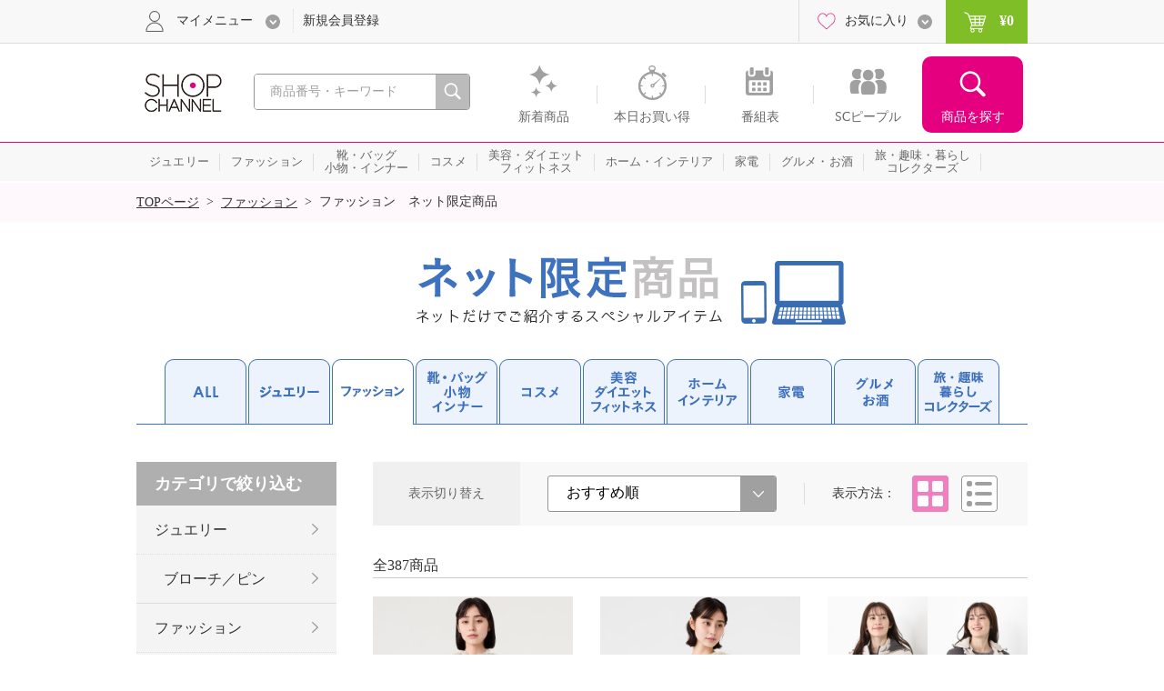

--- FILE ---
content_type: text/html; charset=utf-8
request_url: https://www.shopch.jp/pc/product/prodlist/condid?isNarrowSearch=1&webcondId=51netonly&showOutStock=0&icon=000025
body_size: 29970
content:
<!DOCTYPE html>
<html xmlns="http://www.w3.org/1999/xhtml"
	xmlns:jsc="http://api.shopch.jp/thymeleaf/jsc" data-system-datetime="202601190926">
<head>
<meta charset="UTF-8">

<meta http-equiv="Content-Language" content="ja" />
<meta http-equiv="Content-Type" content="text/html; charset=UTF-8" />
<meta http-equiv="Content-Style-Type" content="text/css" />
<meta http-equiv="Content-Script-Type" content="text/javascript" />
<meta name="_validation_token_header" content="X-VALIDATION-TOKEN"><meta name="_validation_token" content="a7aa843ac66c92addd6e53e088deae4b3db0a019fc8dcfaca184b945bba1d76d">
<link href="/com/css/jsc-common-renew.css?ver=5.95.0" rel="stylesheet" type="text/css" />
<link href="/com/css/jquery.autocomplete.css?ver=5.95.0" rel="stylesheet" type="text/css" />
<script charset="SHIFT-JIS" src="/com/js/jsc-encode-mix.js?ver=5.95.0" type="text/javascript"></script>
<script src="/com/js/jquery-1.7.1.min.js?ver=5.95.0" type="text/javascript"></script>
<script src="/com/js/jquery-ui-1.9.2.custom.js?ver=5.95.0" type="text/javascript"></script>
<script src="/com/js/jquery.autocomplete.js?ver=5.95.0" type="text/javascript"></script>
<script src="/com/js/ecl.js?ver=5.95.0" type="text/javascript"></script>
<script charset="SHIFT-JIS" src="/com/js/suggest_jsc-search.js?ver=5.95.0" type="text/javascript"></script>
<script charset="SHIFT-JIS" src="/com/js/token-validator.js?ver=5.95.0" type="text/javascript"></script>
<!-- OptimizelyTag.html start -->
<!-- Start KARTE Tag -->
<script>!function(n){var o=window[n]=function(){var n=[].slice.call(arguments);return o.x?o.x.apply(0,n):o.q.push(n)};o.q=[],o.i=Date.now(),o.allow=function(){o.o="allow"},o.deny=function(){o.o="deny"}}("krt")</script>
<script async src="https://cdn-edge.karte.io/efc14869609d77d104498d555d14e8d9/edge.js"></script>
<!-- End KARTE Tag -->

<!-- Global site tag (gtag.js) - Google Ads: 979216548 --> <script async src="https://www.googletagmanager.com/gtag/js?id=AW-979216548"></script> <script> window.dataLayer = window.dataLayer || []; function gtag(){dataLayer.push(arguments);} gtag('js', new Date()); gtag('config', 'AW-979216548'); </script> 

<!-- Google Tag Manager -->
<script>(function(w,d,s,l,i){w[l]=w[l]||[];w[l].push({'gtm.start':
new Date().getTime(),event:'gtm.js'});var f=d.getElementsByTagName(s)[0],
j=d.createElement(s),dl=l!='dataLayer'?'&l='+l:'';j.async=true;j.src=
'https://www.googletagmanager.com/gtm.js?id='+i+dl;f.parentNode.insertBefore(j,f);
})(window,document,'script','dataLayer','GTM-KP97XGF');</script>
<!-- End Google Tag Manager -->
<!-- OptimizelyTag.html end -->






<title>ファッション　ネット限定商品- 通販・テレビショッピングのショップチャンネル</title>
<meta property="og:title" content="ファッション　ネット限定商品" />
<meta property="og:type" content="product">
<meta property="og:image" content="https://www.shopch.jp/com/images/common/ogp_shoplogo.gif">
<meta property="og:url" content="https://www.shopch.jp/pc/product/prodlist/condid?webcondId=51netonly">
<meta property="og:site_name" content="ShopChannel">
<meta property="og:locale" content="ja_JP">
<meta property="fb:app_id" content="162013733936158" />

<meta name="description" content="ファッション　ネット限定商品の一覧はこちら。ショップチャンネルならではの商品を一挙にご案内します。">
<meta name="keywords" content="ショップチャンネル,Shopchannel,テレビショッピング,通販,通信販売,ネットショッピング,ジュエリー,ホーム,エレクトロ,インテリア,家電,美容,ダイエット,グルメ,お酒,コレクターズ,旅行,お花">
<link rel="canonical" href="https://www.shopch.jp/ap/prodlst/51netonly" />
<link rel="alternate" media="only screen and (max-width: 640px)" href="https://www.shopch.jp/sp/ap/prodlst/51netonly" />

<link rel="stylesheet" media="all" href="/com/css/common.css?ver=5.95.0" type="text/css"/>
<link rel="stylesheet" media="all" href="/com/css/layout.css?ver=5.95.0" type="text/css"/>
<link rel="stylesheet" media="all" href="/com/css/common/side.css?ver=5.95.0" type="text/css"/>
<link rel="stylesheet" media="all" href="/com/css/common/head_foot.css?ver=5.95.0" type="text/css"/>
<link rel="stylesheet" media="all" href="/com/css/part.css?ver=5.95.0" type="text/css"/>
<link rel="stylesheet" media="print" href="/com/css/print.css?ver=5.95.0" type="text/css"/>
<link rel="stylesheet" media="all" href="/com/css/item_part.css?ver=5.95.0" type="text/css"/>
<link rel="stylesheet" media="all" href="/com/css/common/include.css?ver=5.95.0" type="text/css"/>
<link rel="stylesheet" media="all" href="/com/css/kuchikomi.css?ver=5.95.0" type="text/css" />
<link rel="stylesheet" media="all" href="/com/css/star.css?ver=5.95.0" type="text/css" />
<link rel="stylesheet" media="all" href="/css/WishList/WishList-renew.css?ver=5.95.0" type="text/css" />
<link rel="stylesheet" media="all" href="/css/ProdList.css?ver=5.95.0" type="text/css" />
<link rel="stylesheet" media="all" href="/css/ProdListNoTab.css?ver=5.95.0" type="text/css" />
<link rel="stylesheet" href="/com/js/fancybox/jquery.fancybox-1.3.4.css?ver=5.95.0" type="text/css"/>
<link rel="stylesheet" href="/com/css/search-result.css?ver=5.95.0" type="text/css"/>

<script charset="SHIFT-JIS" src="/com/js/fancybox/jquery.fancybox-1.3.4.pack.js?ver=5.95.0" type="text/javascript"></script>
<script charset="SHIFT-JIS" src="/com/js/funcybox_controll.js?ver=5.95.0" type="text/javascript"></script>
<script charset="SHIFT-JIS" src="/js/jQueryAutoHeight.js?ver=5.95.0" type="text/javascript"></script>
<script charset="SHIFT-JIS" src="/js/WishList/WishList.js?ver=5.95.0" type="text/javascript"></script>
<script charset="SHIFT-JIS" src="/js/search-result.js?ver=5.95.0" type="text/javascript"></script>
<script charset="SHIFT-JIS" src="/com/js/itemlist-renew.js?ver=5.95.0" type="text/javascript"></script>
<script charset="SHIFT-JIS" src="/com/js/color-select.js?ver=5.95.0" type="text/javascript"></script>
<script charset="SHIFT-JIS" src="/js/ProdListTab.js?ver=5.95.0" type="text/javascript"></script>
<script charset="SHIFT-JIS" src="/com/js/moment.min.js?ver=5.95.0" type="text/javascript"></script>
<script charset="SHIFT-JIS" src="/com/js/jquery.bxslider.min.js?ver=5.95.0" type="text/javascript"></script>
<script charset="SHIFT-JIS" src="/com/js/jquery.tmpl.min.js?ver=5.95.0" type="text/javascript"></script>
<script charset="SHIFT-JIS" src="/com/js/jquery.heightLine.js?ver=5.95.0" type="text/javascript"></script>
<script charset="SHIFT-JIS" src="/com/js/jquery.heightLineList.js?ver=5.95.0" type="text/javascript"></script>
<script charset="SHIFT-JIS" src="/com/js/jquery.lazyload.js?ver=5.95.0" type="text/javascript"></script>
<script charset="SHIFT-JIS" src="/js/QuickSearchBrandList.js?ver=5.95.0" type="text/javascript"></script>
<script charset="SHIFT-JIS" src="/com/js/brand-select.js?ver=5.95.0" type="text/javascript"></script>
<script charset="SHIFT-JIS" src="/js/WishList/AppealFloat.js?ver=5.95.0" type="text/javascript"></script>
<script charset="SHIFT-JIS" src="/js/ProdListHistoryRecommend.js?ver=5.95.0" type="text/javascript"></script>

</head>
<body>
	<div id="document">

		
		<noscript>ジャバスクリプト（JavaScript）の設定が有効の場合のみご利用いただけます。お手数ですが、ご利用のインターネット閲覧ソフト（ブラウザ）の設定をご確認のうえ、ご利用ください。</noscript>
		<script type="text/javascript">
		<!--
			var cookiename = "C_SESSION";
			document.cookie = cookiename + "=1; path='/'";
			if (document.cookie.indexOf(cookiename + "=") == -1) {
				document
						.write("Cookieの設定が有効の場合のみご利用いただけます。お手数ですが、ご利用のインターネット閲覧ソフト（ブラウザ）の設定をご確認のうえ、ご利用ください。");
			}
		//-->
		</script>

		
		

		
		
			
		<script charset="SHIFT-JIS" src="/com/js/common.js?ver=5.95.0" type="text/javascript"></script>
		<script charset="SHIFT-JIS" src="/com/js/common-renew.js?ver=5.95.0" type="text/javascript"></script>
		<script charset="SHIFT-JIS" src="/com/js/analyticsInit.js?ver=5.95.0" type="text/javascript"></script>
		<script charset="SHIFT-JIS" src="/com/js/analytics.js?ver=5.95.0" type="text/javascript"></script>
		<div id="gheader">
			<div class="gheader-inner">
				<!-- include sitelogo.inc　ここから -->
<h1 class="gheader-logo">
  <a href="/" name="pagetop"><span style="
    overflow: hidden;
    display: inline-block;
    text-indent: 200%;
    white-space: nowrap;
    vertical-align: middle;
    line-height: 1;
    /* background-image: url('/com/images/common/logo_pinkribon_2021.png'); */
    background-image: url('/com/images/common/logo_2026.gif');
    background-repeat: no-repeat;
    width: 100px;
    height: 59px;
    background-position: 0;
  "
  class="pinkRibbon">心おどる、瞬間を。通販・テレビショッピングのショップチャンネル</span></a>
</h1>

<style type="text/css">
  #gheader-wrap #gheader.is-float .gheader-logo span {
      overflow: hidden;
      display: inline-block;
      text-indent: 200%;
      white-space: nowrap;
      vertical-align: middle;
      line-height: 1;
      /* background-image: url('/com/images/common/logo_pinkribon_2021.png')!important; */
      background-image: url('/com/images/common/logo_2021.png')!important;
      background-size:contain;
      background-repeat: no-repeat;
      width: 53px!important;
      height: 34px!important;
      background-position: 0;
  }
</style>

<!-- include sitelogo.inc　ここまで -->

				<div class="gheader-search">
					<form name="ProdListHeadForm" action="/pc/product/prodlist/keyword" method="get" id="search" accept-charset="Shift_JIS"
						onsubmit="if (this.keyWord.value == '商品番号・キーワード'){ this.keyWord.value='';}">
						<input name="keyWord" id="keyWord" type="text" class="keyword suggestion"
							onfocus="if (this.value == '商品番号・キーワード') this.value = ''; this.style.color = '#444444';"
							onblur="if (this.value == ''){ this.value = '商品番号・キーワード'; this.style.color = '#a0a0a0';}"
							value="商品番号・キーワード"
							autocomplete="off" style="color: rgb(#a0a0a0);" maxlength="50"> <input type="button" class="submit" />
					</form>
				</div>
				<div id="gnav">
					<ul class="gnav-main-nav">
						<!-- 新着情報 -->
						<li class="gnav-newitem">
							<a href="/pc/product/prodlist/condid?webcondId=newA&sort=0&icon=000001&il=Header&ic=new">
								<span>新着商品</span>
							</a>
						</li>
						<!-- 本日お買い得 -->
						<li class="gnav-limited">
							<a href="/pc/product/prodlist/condid?webcondId=kikanP&sort=0&icon=000009&il=Header&ic=kikan">
								<span>本日お買い得</span>
							</a>
						</li>
						<!-- 番組表 -->
						<li class="gnav-program">
							<a href="/pc/tv/programlist?il=Header&ic=programsearch">
								<span>番組表</span>
								
							</a>
						</li>
						<!-- SCピープル -->
						<li class="gnav-people">
							<a href="/pc/product/sstop?il=ss_glonavi&ic=ss_ssTop">
								<span>SCピープル</span>
							</a>
						</li>
						<!-- 商品検索 -->
						<li class="gnav-item-search">
							<button class="js-itemSearch">
								<span>商品を探す</span>
							</button>
						</li>
					</ul>
					<div class="gnav-item-search-content">
						<div class="js-itemSearchScroll">
							<div class="gnav-item-search-content-inner">
								<button class="gnav-close js-close">
									<span>閉じる</span>
								</button>
								<p class="gnav-heading">
									<input name="sideKeyWord" id="sideKeyWord" type="text" class="gnav-search suggestion"
										onfocus="if (this.value == '商品を探す') this.value = ''; this.style.color = '#f9f9f9'; this.style.fontSize = '14px';"
										onblur="if (this.value == ''){ this.value = '商品を探す'; this.style.color = '#f9f9f9'; this.style.backgroundColor = '#ec4ca5'; this.style.fontSize = '';}"
										onclick="this.style.backgroundColor = '#e4007f';"
										value="商品を探す"
										autocomplete="off" maxlength="50"/>
								</p>
								<ul>
									
										
											<li class="gnav-special-offers" id="gnavSpecialOffers">
												<ul>
													
														<li class="gnav-ssv">
															<a href="/pc/tv/ssvlist?il=Drawer_Search&ic=ssv">
																<span>ショップスターバリュー</span>
															</a>
														</li>
													
													
														<li class="gnav-ggv">
															<a href="/pc/tv/ssvlist?il=Drawer_Search&ic=ggv#ggvBlock">
																<span>ゴー!ゴー!バリュー</span>
															</a>
														</li>
													
												</ul>
											</li>
										
									
									
<!-- include v1_DrawerSearch.inc ここから-->
<script charset="SHIFT-JIS" src="/js/vue/vue.Drawer.js?ver=20231225" type="text/javascript" defer="defer"></script>
<style type="text/css">
  .dbnr {margin:0 10px 10px;box-sizing: border-box;}
  .dbnr img {width:100%;}
  #gnav .gnav-item-search-content .gnav-item-search-content-inner #DrawerCommon #tokushu{padding: 0;}
  #gnav .gnav-item-search-content .gnav-item-search-content-inner #DrawerCommon #tokushu li a{position: relative;display: block;border-radius: 0;padding: 0;background: none;color: #333;}
  #gnav .gnav-item-search-content .gnav-item-search-content-inner #DrawerCommon #tokushu li a:before{width: 0;height: 0;}
  #gnav .gnav-item-search-content .gnav-item-search-content-inner #DrawerCommon #tokushu li span{position: relative;display: block;padding: 15px 9px;color: #fff;font-size: 16px;text-decoration: none;}
  #gnav .gnav-item-search-content .gnav-item-search-content-inner #DrawerCommon #tokushu li #dtextlink {text-align: right;padding: 8px;}
  #gnav .gnav-item-search-content .gnav-item-search-content-inner #DrawerCommon #tokushu li #dtextlink a{color: #FFF;text-decoration: underline; font-size:16px;}
  #gnav .gnav-item-search-content .gnav-item-search-content-inner #DrawerCommon #tokushu li #dtextlink a:hover{opacity:0.7;}
  #gnav .gnav-item-search-content .gnav-item-search-content-inner #DrawerCommon #textBanner,#gnav .gnav-item-search-content .gnav-item-search-content-inner #DrawerCommon #saleOutlet {padding: 0;}
  #gnav .gnav-item-search-content .gnav-item-search-content-inner #DrawerCommon #textBanner li,#gnav .gnav-item-search-content .gnav-item-search-content-inner #DrawerCommon #saleOutlet li{border-top: 1px dotted #fff;margin: 0;}
  #gnav .gnav-item-search-content .gnav-item-search-content-inner #DrawerCommon #textBanner li a,#gnav .gnav-item-search-content .gnav-item-search-content-inner #DrawerCommon #saleOutlet li a{position: relative;display: block;padding: 15px 9px;color: #fff;font-size: 16px;border-radius: 0;background: none;text-decoration: none;}
  #gnav .gnav-item-search-content .gnav-item-search-content-inner #DrawerCommon #textBanner li a:before,#gnav .gnav-item-search-content .gnav-item-search-content-inner #DrawerCommon #saleOutlet li a:before{background-position: 0 -1506px;}
  #gnav .gnav-item-search-content .gnav-item-search-content-inner #DrawerCommon #textBanner li a:hover,#gnav .gnav-item-search-content .gnav-item-search-content-inner #DrawerCommon #saleOutlet li a:hover{background: #ef66b2;}
  .instagram-icon {
    --iconSize: 29px;
  }
  .instagram-icon {
    display: inline-block;
    width: var(--iconSize);
    height: var(--iconSize);
    padding-right: 20px;
    background-image: url('/images/vsm/Instagram_Glyph_White_58x58.png');
    background-repeat: no-repeat;
    background-size: var(--iconSize) var(--iconSize);
  }
</style>
<li class="gnav-brand"><a href="/pc/product/brandlist?il=DrawerSearch&amp;ic=brand">ブランドから探す</a></li>
<li class="gnav-category"><span>カテゴリから探す</span>
  <ul>
    <li><a href="/pc/product/prodlist/category?category1=01&amp;il=DrawerSearch&amp;ic=jewelry">ジュエリー</a></li>
    <li><a href="/pc/product/prodlist/category?category1=02&amp;il=DrawerSearch&amp;ic=fashion">ファッション</a></li>
    <li><a href="/pc/product/prodlist/category?category1=03&amp;il=DrawerSearch&amp;ic=bag">靴・バッグ・小物・インナー</a></li>
    <li><a href="/pc/product/prodlist/category?category1=04&amp;il=DrawerSearch&amp;ic=cosme">コスメ</a></li>
    <li><a href="/pc/product/prodlist/category?category1=05&amp;il=DrawerSearch&amp;ic=beauty">美容・ダイエット・フィットネス</a></li>
    <li><a href="/pc/product/prodlist/category?category1=06&amp;il=DrawerSearch&amp;ic=home">ホーム・インテリア</a></li>
    <li><a href="/pc/product/prodlist/category?category1=07&amp;il=DrawerSearch&amp;ic=electro">家電</a></li>
    <li><a href="/pc/product/prodlist/category?category1=08&amp;il=DrawerSearch&amp;ic=gourmet">グルメ・お酒</a></li>
    <li><a href="/pc/product/prodlist/category?category1=09&amp;il=DrawerSearch&amp;ic=collectors">旅・趣味・暮らし・コレクターズ</a></li>
  </ul>
</li>
<li><a href="/pc/product/sstop?il=DrawerSearch&amp;ic=ss_ssTop" style="padding-top: 17px; padding-bottom: 17px;"><img src="/images/ss/logo_white.svg" width="200" height="22" style="display: block; margin-top: 3px;"/></a></li>
<li><a href="/pc/product/vsmcontents/list?il=DrawerSearch&amp;ic=ss_vsm_all" style="display: flex; align-items: center; padding-top: 15px; padding-bottom: 15px;"><i class="instagram-icon"></i><span style="margin-right: 35px;">#ショップチャンネル</span></a></li>
<li id="DrawerCommon">
  <ul id="tokushu" v-cloak="v-cloak">
    <li class="gnav-category" style="padding:0 0 10px;"><span>特集から探す</span>
      <div class="dbnr" v-for="item in tokushuitems"><a :href="item.url" v-if="item.url"><img :src="item.images" :alt="item.alt"/></a></div>
      <p id="dtextlink"><a href="/pc/cmn/a/sp/digest?&amp;il=DrawerSearch&amp;ic=digest">特集をすべて見る</a></p>
    </li>
  </ul>
  <ul id="textBanner" v-cloak="v-cloak">
    <template v-for="item in textitems">
      <li class="gnav-sale"><a :href="item.url" v-if="item.url">{{item.title}}</a></li>
    </template>
  </ul>
  <ul id="saleOutlet" v-cloak="v-cloak">
    <template v-for="item in saleitems">
      <li class="gnav-sale"><a :href="item.url" v-if="item.url">{{item.alt}}</a></li>
    </template>
  </ul>
</li>
<script>
  $(function() {
    drawerVue("tokushu","textBanner","saleOutlet","pc");
  });
</script>
<!-- include v1_DrawerSearch.inc ここまで-->
								</ul>
							</div>
						</div>
					</div>
				</div>
				<div class="addSearch">
					<p>商品、ブランド、カテゴリ、特集、口コミ、ランキングなど、さまざまな条件で検索できます。</p>
				</div>
				<div class="gheader-user">
					<div class="gheader-user-inner">
						<!-- ログイン -->
						
						<!-- 未ログイン -->
						
							<div class="gheader-user-name-wrap">
								<p class="gheader-user-name">
									<button class="gheader-user-menu">
										<span>マイメニュー</span>
									</button>
								</p>
								<ul style="display: none;">
									<li>
										<a href="/pc/user/login?il=Mymenu&ic=login">
											<span>ログイン</span>
										</a>
									</li>
									<li class="gheader-account">
										<a href="/pc/user/myaccount/top?il=Mymenu&ic=account">
											<span>マイアカウント</span>
										</a>
									</li>
									<li>
										<a href="/PurchaseHistory.do?il=Mymenu&ic=purchasehistory">
											<span>購入履歴</span>
										</a>
									</li>
									<li>
										<a href="/pc/product/browsehistory?il=Mymenu&ic=browshistory">
											<span>閲覧履歴</span>
										</a>
									</li>
									<li class="gheader-yourbargain">
										<a href="/pc/user/yourbargain?il=Mymenu&ic=yourbargain">
											あなたへのお買い得商品
											<span class="sub">購入履歴のあるブランドのお買い得商品</span>
										</a>
									</li>
									<li>
										<a href="/pc/user/ms/index?il=Mymenu&ic=membership">
											<span>スターメンバーシップ</span>
										</a>
									</li>
									<li>
										<a href="/pc/cmn/a/guide/index?il=Mymenu&ic=userguide">
											<span>ご利用ガイド</span>
										</a>
									</li>
									<li>
										<a href="/pc/cmn/a/guide/48?Mymenu">
											<span>よくあるご質問</span>
										</a>
									</li>
								</ul>
								<p class="gheader-user-registration">
									<a href="/LoginNewMember.do?il=Header&ic=newmember">新規会員登録</a>
								</p>
							</div>
						
						<div class="gheader-user-data">
							
							
							<div class="gheader-user-favorite">
								<p class="gheader-user-favorite-pulldown"><a href="javascript:void(0);"><span>お気に入り</span></a></p>
								<ul style="display: none;">
									<li>
										<a href="/pc/user/wishlist/list?il=Header&ic=wishlist">
											<span>お気に入り商品</span>
											
										</a>
									</li>
									<li>
										<a href="/pc/user/wishlistbrand/list?il=Header&ic=wishlistbrand">
											<span>お気に入りブランド</span>
											
										</a>
									</li>
									<li>
										<a href="/pc/user/ssfollow/list?il=Header&ic=ss_followlist">
											<span>フォローリスト</span>
											
										</a>
									</li>
								</ul>
							</div>
							<p class="gheader-user-cart">
								<a href="/CartItemList.do?il=Header&ic=cartitem">
									<span data-gheader="cart-price">&yen;0</span>
									
								</a>
							</p>
						</div>
					</div>
				</div>
			</div>
		</div>
		<div id="gheader-category">
			<ul>
				<a href="/pc/product/prodlist/category?category1=01&il=Header&ic=jewelry">
					<li><span>ジュエリー</span></li></a>
				<a href="/pc/product/prodlist/category?category1=02&il=Header&ic=fashion">
					<li><span>ファッション</span></li></a>
				<a href="/pc/product/prodlist/category?category1=03&il=Header&ic=bag">
					<li><span>靴・バッグ<br/>小物・インナー</span></li></a>
				<a href="/pc/product/prodlist/category?category1=04&il=Header&ic=cosme">
					<li><span>コスメ</span></li></a>
				<a href="/pc/product/prodlist/category?category1=05&il=Header&ic=beauty">
					<li><span>美容・ダイエット<br/>フィットネス</span></li></a>
				<a href="/pc/product/prodlist/category?category1=06&il=Header&ic=home">
					<li><span>ホーム・インテリア</span></li></a>
				<a href="/pc/product/prodlist/category?category1=07&il=Header&ic=electro">
					<li><span>家電</span></li></a>
				<a href="/pc/product/prodlist/category?category1=08&il=Header&ic=gourmet">
					<li><span>グルメ・お酒</span></li></a>
				<a href="/pc/product/prodlist/category?category1=09&il=Header&ic=collectors">
				<li><span>旅・趣味・暮らし<br>コレクターズ</span></li></a>
				<a href="/pc/product/prodlist/condid?webcondId=saleall&il=Header&ic=sale">
					<li><span>SALE</span></li></a>
			</ul>
		</div>
		<!-- v1_BigEventSign.html START -->
<!-- v1_BigEventSign.html END -->

		
		<!-- v1_gheader-banner.html　ここから -->
<!-- KARTE表示 start  -->
<style>
  #gheader-banner {
    margin: 15px auto;
    width: 980px;
    display: none;
  }
  #gheader-banner:has(img[src]) {
    display: block;
  }
  #gheader-banner a {
    display: block;
    pointer-events: none;
  }
  #gheader-banner a[href] {
    pointer-events: auto;
  }
  #gheader-banner img {
    width: 100%;
    height: auto;
    vertical-align: bottom;
    display: none;
  }
  #gheader-banner img[src] {
    display: block;
  }
</style>
<div id="gheader-banner">
  <a>
    <img width="980" height="60" alt="" />
  </a>
</div>
<!-- KARTE表示 end -->
<!-- v1_gheader-banner.html　ここまで -->
		<!-- v1_allPageCssJs.html START-->
<!-- v1_allPageCssJs.html END-->
		<!-- v1_BigEvent.inc START-->
<script charset="SHIFT-JIS" src="/js/vue/vue.min.js" type="text/javascript"></script>
<script src="/js/vue/vue.toppageBanner.js?ver=20250701" type="text/javascript" defer="defer"></script>
<link rel="stylesheet" type="text/css" href="/css/eventBanner.css?ver=20251210"/>
<style>[v-cloak] {display: none;}</style>

<!-- JSON start  
 <div id="bigEvent" style="position:relative;" v-cloak="v-cloak">
  <div class="carousel-banner">
    <div class="inner" id="bigEvent_banner">
      <div v-for="item in items" style="width:980px;margin:20px auto 20px;"><a :href="item.url" v-if="item.url"><img :src="item.image_pc" :alt="item.alt"/></a><img :src="item.image_pc" :alt="item.alt" v-else="v-else"/></div>
    </div>
  </div>
</div> 
<script>
  window.BigEventRemoveBanners = function(){
    const bigEventRemoveBanners = [];
    return bigEventRemoveBanners;
  }
  $(function() {
    bannerVue("bigEvent", "bigEvent", "BigEvent", "pc");
  });
</script> 
 JSON end -->

<!-- v1_BigEvent.inc END-->
	
		
	
		<div id="BreadCrumb"><ul><li class="home"><a href="/">TOPページ</a>&nbsp;&nbsp;&gt;&nbsp;&nbsp;</li><li><a href="/pc/product/prodlist/category?category1=02&amp;il=SP_D&amp;ic=f">ファッション</a>&nbsp;&nbsp;&gt;&nbsp;&nbsp;</li><li>ファッション　ネット限定商品</li></ul><div class="clearFloat">&nbsp;</div></div>

		<!-- I-05_02-TOP.html start -->
<!-- I-05_02-TOP.html end -->
		<div id="headerIncludeBlock"></div>

		<!--商品一覧 -->
		<div id="mainContents">
			<!-- タイトル -->
			<h1 class="mod-pagetitle">ファッション　ネット限定商品</h1>
			<!-- 上部Inc -->
			<div id="brand-top-inc-wrapper" class="webcond">
				<style type="text/css">
<!--
#mainContents h1.mod-pagetitle {display:none;}
#thisHeader {width:980px; height:75px; background:url(/images/tk/netonly/netonly-back.gif); margin:0px 0px -20px 0px; no-repeat 0 0;}
#thisHeader ul {margin:0px 0px 0px 30px; height:95px;}
#thisHeader ul a {margin:0px; padding:0px; display:block;}
#thisHeader ul li {list-style:url(none) none; float:left; margin:0px; padding:0px;	height:75px; line-height:1px;}
#netonly1 a {width:92px; background: url(/images/tk/netonly/netonly-btn01a.gif) no-repeat 0 0; height: 75px;}
#netonly2 {width:92px; background: url(/images/tk/netonly/netonly-btn02a.gif) no-repeat 0 0; height: 75px;}
#netonly3 a {width:92px; background: url(/images/tk/netonly/netonly-btn03a.gif) no-repeat 0 0; height: 75px;}
#netonly4 a {width:92px; background: url(/images/tk/netonly/netonly-btn04a.gif) no-repeat 0 0; height: 75px;}
#netonly5 a {width:92px; background: url(/images/tk/netonly/netonly-btn05a.gif) no-repeat 0 0; height: 75px;}
#netonly6 a {width:92px; background: url(/images/tk/netonly/netonly-btn06a.gif) no-repeat 0 0; height: 75px;}
#netonly7 a {width:92px; background: url(/images/tk/netonly/netonly-btn07a.gif) no-repeat 0 0; height: 75px;}
#netonly8 a {width:92px; background: url(/images/tk/netonly/netonly-btn08a.gif) no-repeat 0 0; height: 75px;}
#netonly9 a {width:92px; background: url(/images/tk/netonly/netonly-btn09a.gif) no-repeat 0 0; height:75px;}
#netonly10 a {width:92px; background: url(/images/tk/netonly/netonly-btn10a.gif) no-repeat 0 0; height:75px;}

#netonly1 a:hover {background: url(/images/tk/netonly/netonly-btn01b.gif) no-repeat 0 0; height: 75px;}
#netonly2 a:hover {background: url(/images/tk/netonly/netonly-btn02b.gif) no-repeat 0 0; height: 75px;}
#netonly3 a:hover {background: url(/images/tk/netonly/netonly-btn03b.gif) no-repeat 0 0; height: 75px;}
#netonly4 a:hover {background: url(/images/tk/netonly/netonly-btn04b.gif) no-repeat 0 0; height: 75px;}
#netonly5 a:hover {background: url(/images/tk/netonly/netonly-btn05b.gif) no-repeat 0 0; height: 75px;}
#netonly6 a:hover {background: url(/images/tk/netonly/netonly-btn06b.gif) no-repeat 0 0; height: 75px;}
#netonly7 a:hover {background: url(/images/tk/netonly/netonly-btn07b.gif) no-repeat 0 0; height: 75px;}
#netonly8 a:hover {background: url(/images/tk/netonly/netonly-btn08b.gif) no-repeat 0 0; height: 75px;}
#netonly9 a:hover {background: url(/images/tk/netonly/netonly-btn09b.gif) no-repeat 0 0; height:75px;}
#netonly10 a:hover {background: url(/images/tk/netonly/netonly-btn10b.gif) no-repeat 0 0; height:75px;}

-->
</style>
<img src="/images/tk/netonly/netonly-img01.gif" style="margin:25px 0px 0px 0px"><br>
<link href="/pc/css/bnr.css" rel="stylesheet" type="text/css" media="all">
<div id="thisHeader">

	<ul id="hdr">
		<li id="netonly10"><a href="/pc/product/prodlist/condid?webcondId=netonlyall&il=51netonly&ic=netonlyall"></a></li>
		<li id="netonly1"><a href="/pc/product/prodlist/condid?webcondId=11netonly&il=51netonly&ic=11netonly"></a></li>
		<li id="netonly2"><img src="/images/tk/netonly/netonly-btn02c.gif"></li>
		<li id="netonly3"><a href="/pc/product/prodlist/condid?webcondId=61netonly&il=51netonly&ic=61netonly"></a></li>
		<li id="netonly4"><a href="/pc/product/prodlist/condid?webcondId=41netonly&il=51netonly&ic=41netonly"></a></li>
		<li id="netonly5"><a href="/pc/product/prodlist/condid?webcondId=42netonly&il=51netonly&ic=42netonly"></a></li>
		<li id="netonly6"><a href="/pc/product/prodlist/condid?webcondId=22netonly&il=51netonly&ic=22netonly"></a></li>
		<li id="netonly7"><a href="/pc/product/prodlist/condid?webcondId=91netonly&il=51netonly&ic=91netonly"></a></li>
		<li id="netonly8"><a href="/pc/product/prodlist/condid?webcondId=81netonly&il=51netonly&ic=81netonly"></a></li>
		<li id="netonly9"><a href="/pc/product/prodlist/condid?webcondId=31netonly&il=51netonly&ic=31netonly"></a></li>
	</ul>
</div>

			</div>

			<div id="top-relation" class="mod-relation-link"></div>
			<div id="top-speller" class="mod-relation-link"></div>

			<div id="tabNav" class="mod-tab"></div>
			<style type="text/css">
				.mod-tab:before {	border:none;}
			</style>

			<div class="content-wrap">
				<div id="mainContentBlock">

					<!-- 表示切替アクションフォーム -->
					

		<!-- 表示切替アクションフォーム -->
		<form name="ConditionForm">
			<div class="mod-sort">
				<h2 class="heading">表示切り替え</h2>
				<!-- ソート順 -->
				<div class="sort-select">
					<div class="mod-select">
						<select name="sort" onChange="submitNarrowSearch('sort')">
							
								<option value="9">おすすめ順</option>
							
								<option value="1">放送が新しい順</option>
							
								<option value="3">価格が安い順</option>
							
								<option value="4">価格が高い順</option>
							
								<option value="10">クチコミ件数が多い順</option>
							
								<option value="12">クチコミ評価が高い順</option>
							
						</select>
					</div>
				</div>
				<!-- 表示方法 -->
				<div class="sort-button">
					<h3 class="heading">表示方法</h3>
					<ul>
						
						
							<li class="tile is-active"><a href="javascript:void(0)">タイル</a></li>
							<li class="list"><a href="javascript:changeViewType('0');">リスト</a></li>
						
					</ul>
				</div>
			</div>
		</form>


	

					<!--商品一覧アクションフォーム -->
					

		<form name="ProdListActionForm" id="submitForm" method="GET">
			<input type="hidden" name="webcondId" id="webcondId" value="51netonly">
			<input type="hidden" name="category1" id="category1" value="">
			<input type="hidden" name="category2" id="category2" value="">
			<input type="hidden" name="category3" id="category3" value="">
			<input type="hidden" name="category4" id="category4" value="">
			
			
			
			
				<input type="hidden" name="icon" value="000025">
			
			<input type="hidden" name="keyWord" id="keyWord" value="">
			<input type="hidden" name="searchOnDesc" id="searchOnDesc" value="">
			<input type="hidden" name="onAirTerm" id="onAirTerm" value="">
			<input type="hidden" name="isNarrowSearch" value="1">
			<input type="hidden" name="searchType" id="searchType" value="0">
			<input type="hidden" name="sort" id="sort" value="">
			<input type="hidden" name="viewType" id="viewType" value="1" >
			<input type="hidden" name="showOutStock" id="showOutStock" value="0" >
			<input type="hidden" name="page" id="page" value="1">
		</form>

	

					<!--商品一覧 -->
					

		<div class="mod-itemCount">
			<!-- 件数超過メッセージ -->
			
			<!-- 総件数 -->
			全387商品
		</div>

		<div class="mod-itemList-detail is-tile">
			<ul class="js-itemListHeight">
				
					
						<li>
							<div class="jsc-item-rcptno" id="jsc-item-rcptno1" style="display:none">811518</div>
							<div class="mod-item">

								<!-- 商品画像-->
								<div class="image">
									<div class="js-imgSwap">
										<!-- メイン画像 -->
										<div class="itemImage">
											<a href="/pc/product/proddetail?reqprno=811518&amp;fromProdList=true&amp;webConditionCategory=02&amp;breadcrumb=%E3%83%95%E3%82%A1%E3%83%83%E3%82%B7%E3%83%A7%E3%83%B3%E3%80%80%E3%83%8D%E3%83%83%E3%83%88%E9%99%90%E5%AE%9A%E5%95%86%E5%93%81&amp;il=Search_ItemTile&amp;ic=item_S">
												
												<img src="/img/prod/811/518/81151801M.jpg" data-mouseout="/img/prod/811/518/81151801M.jpg" alt="ダジュール 異素材ドッキング ボアベスト" width="220" height="220" class="prodImgBtn"/>
												
											</a>
										</div>
										<!-- サムネイル画像 -->
										<div class="subWrapper">
											
												<ul class="thumb">
													
														<li data-href="/pc/product/proddetail?reqprno=811518&amp;fromProdList=true&amp;colorCd=00254&amp;il=Search_ItemTile" class="thumbnail selected">
															<img src="/img/prod/811/518/81151801I.jpg" class="thumbnailimg"/>
														</li>
													
														<li data-href="/pc/product/proddetail?reqprno=811518&amp;fromProdList=true&amp;colorCd=00078&amp;il=Search_ItemTile" class="thumbnail">
															<img src="/img/prod/811/518/81151802I.jpg" class="thumbnailimg"/>
														</li>
													
														<li data-href="/pc/product/proddetail?reqprno=811518&amp;fromProdList=true&amp;colorCd=00043&amp;il=Search_ItemTile" class="thumbnail">
															<img src="/img/prod/811/518/81151803I.jpg" class="thumbnailimg"/>
														</li>
													
												</ul>
											
										</div>
									</div>
								</div>

								<!-- 商品情報-->
								<div class="body">
									<!-- アイコン-->
									<div class="item-ico-list-wrap">
										<ul class="item-ico-list">
											<li>
												<img alt="新着" width="65" height="14" src="/img/icon/000001.gif?ver=5.95.0">
											</li>
											<li>
												<img alt="残りわずか" width="65" height="14" src="/img/icon/000002.gif?ver=5.95.0">
											</li>
											<li>
												<img alt="ネット限定商品" width="65" height="14" src="/img/icon/000025.gif?ver=5.95.0">
											</li>
										</ul>
									</div>

									<!-- 商品名-->
									<p class="item-name">
										<a href="/pc/product/proddetail?reqprno=811518&amp;fromProdList=true&amp;webConditionCategory=02&amp;breadcrumb=%E3%83%95%E3%82%A1%E3%83%83%E3%82%B7%E3%83%A7%E3%83%B3%E3%80%80%E3%83%8D%E3%83%83%E3%83%88%E9%99%90%E5%AE%9A%E5%95%86%E5%93%81&amp;il=Search_ItemTile&amp;ic=item_S">ダジュール 異素材ドッキング ボアベスト</a>
									</p>

									<!-- キャッチコピー-->
									<p class="item-catch">毛足のカールが魅せる、温もりあふれる表情。異素材ドッキングが洗練されたスタイリングを演出します。</p>

									<!-- 価格情報-->
									<p class="item-price">
										<span class="item-wrapper">
											
												
												
												
												
												
												
												
												<span class="" ></span>
											
										</span>

										<!-- 期間-->
										<span class="period-wrapper">
											<!-- 期間限定価格最終日文言-->
											
											<!-- 期間限定価格文言曜日あり-->
											
										</span>

										
											<!-- 前価格-->
											<span class="wprice">
												
											</span>
											<!-- 現在価格-->
											
											
											
											
												<span class="priceB">&yen;9,900</span>
											
											<span class="tax">（税込）</span>
											
										
									</p>

									<!-- クチコミ-->
									<div class="item-evaluation-wrap">
										<div class="item-evaluation kuchikomi">

											

										</div>
									</div>

									<!-- お気に入り-->
									<div class="item-wish-list-button wish-list-area">
										<a href="javascript:void(0);" data-req-pr-no="811518">
											<span class="button-wishlist">お気に入りに登録</span>
										</a>
									</div>

								</div>
							</div>
						</li>
					
						<li>
							<div class="jsc-item-rcptno" id="jsc-item-rcptno2" style="display:none">811517</div>
							<div class="mod-item">

								<!-- 商品画像-->
								<div class="image">
									<div class="js-imgSwap">
										<!-- メイン画像 -->
										<div class="itemImage">
											<a href="/pc/product/proddetail?reqprno=811517&amp;fromProdList=true&amp;webConditionCategory=02&amp;breadcrumb=%E3%83%95%E3%82%A1%E3%83%83%E3%82%B7%E3%83%A7%E3%83%B3%E3%80%80%E3%83%8D%E3%83%83%E3%83%88%E9%99%90%E5%AE%9A%E5%95%86%E5%93%81&amp;il=Search_ItemTile&amp;ic=item_S">
												
												<img src="/img/prod/811/517/81151701M.jpg" data-mouseout="/img/prod/811/517/81151701M.jpg" alt="ダジュール ファスナー使い エコファーベスト" width="220" height="220" class="prodImgBtn"/>
												
											</a>
										</div>
										<!-- サムネイル画像 -->
										<div class="subWrapper">
											
												<ul class="thumb">
													
														<li data-href="/pc/product/proddetail?reqprno=811517&amp;fromProdList=true&amp;colorCd=00078&amp;il=Search_ItemTile" class="thumbnail selected">
															<img src="/img/prod/811/517/81151701I.jpg" class="thumbnailimg"/>
														</li>
													
														<li data-href="/pc/product/proddetail?reqprno=811517&amp;fromProdList=true&amp;colorCd=00756&amp;il=Search_ItemTile" class="thumbnail">
															<img src="/img/prod/811/517/81151702I.jpg" class="thumbnailimg"/>
														</li>
													
														<li data-href="/pc/product/proddetail?reqprno=811517&amp;fromProdList=true&amp;colorCd=00043&amp;il=Search_ItemTile" class="thumbnail">
															<img src="/img/prod/811/517/81151703I.jpg" class="thumbnailimg"/>
														</li>
													
												</ul>
											
										</div>
									</div>
								</div>

								<!-- 商品情報-->
								<div class="body">
									<!-- アイコン-->
									<div class="item-ico-list-wrap">
										<ul class="item-ico-list">
											<li>
												<img alt="新着" width="65" height="14" src="/img/icon/000001.gif?ver=5.95.0">
											</li>
											<li>
												<img alt="残りわずか" width="65" height="14" src="/img/icon/000002.gif?ver=5.95.0">
											</li>
											<li>
												<img alt="ネット限定商品" width="65" height="14" src="/img/icon/000025.gif?ver=5.95.0">
											</li>
										</ul>
									</div>

									<!-- 商品名-->
									<p class="item-name">
										<a href="/pc/product/proddetail?reqprno=811517&amp;fromProdList=true&amp;webConditionCategory=02&amp;breadcrumb=%E3%83%95%E3%82%A1%E3%83%83%E3%82%B7%E3%83%A7%E3%83%B3%E3%80%80%E3%83%8D%E3%83%83%E3%83%88%E9%99%90%E5%AE%9A%E5%95%86%E5%93%81&amp;il=Search_ItemTile&amp;ic=item_S">ダジュール ファスナー使い エコファーベスト</a>
									</p>

									<!-- キャッチコピー-->
									<p class="item-catch">エコファー×キルティングの異素材ミックスが鮮度ＵＰ。着るだけで装いをグッとクラスアップします。</p>

									<!-- 価格情報-->
									<p class="item-price">
										<span class="item-wrapper">
											
												
												
												
												
												
												
												
												<span class="" ></span>
											
										</span>

										<!-- 期間-->
										<span class="period-wrapper">
											<!-- 期間限定価格最終日文言-->
											
											<!-- 期間限定価格文言曜日あり-->
											
										</span>

										
											<!-- 前価格-->
											<span class="wprice">
												
											</span>
											<!-- 現在価格-->
											
											
											
											
												<span class="priceB">&yen;9,900</span>
											
											<span class="tax">（税込）</span>
											
										
									</p>

									<!-- クチコミ-->
									<div class="item-evaluation-wrap">
										<div class="item-evaluation kuchikomi">

											

										</div>
									</div>

									<!-- お気に入り-->
									<div class="item-wish-list-button wish-list-area">
										<a href="javascript:void(0);" data-req-pr-no="811517">
											<span class="button-wishlist">お気に入りに登録</span>
										</a>
									</div>

								</div>
							</div>
						</li>
					
						<li>
							<div class="jsc-item-rcptno" id="jsc-item-rcptno3" style="display:none">811516</div>
							<div class="mod-item">

								<!-- 商品画像-->
								<div class="image">
									<div class="js-imgSwap">
										<!-- メイン画像 -->
										<div class="itemImage">
											<a href="/pc/product/proddetail?reqprno=811516&amp;fromProdList=true&amp;webConditionCategory=02&amp;breadcrumb=%E3%83%95%E3%82%A1%E3%83%83%E3%82%B7%E3%83%A7%E3%83%B3%E3%80%80%E3%83%8D%E3%83%83%E3%83%88%E9%99%90%E5%AE%9A%E5%95%86%E5%93%81&amp;il=Search_ItemTile&amp;ic=item_S">
												
												<img src="/img/prod/811/516/81151601M.jpg" data-mouseout="/img/prod/811/516/81151601M.jpg" alt="ダジュール リバーシブル ダウンジャケット" width="220" height="220" class="prodImgBtn"/>
												
											</a>
										</div>
										<!-- サムネイル画像 -->
										<div class="subWrapper">
											
												<ul class="thumb">
													
														<li data-href="/pc/product/proddetail?reqprno=811516&amp;fromProdList=true&amp;colorCd=00042&amp;il=Search_ItemTile" class="thumbnail selected">
															<img src="/img/prod/811/516/81151601I.jpg" class="thumbnailimg"/>
														</li>
													
														<li data-href="/pc/product/proddetail?reqprno=811516&amp;fromProdList=true&amp;colorCd=00011&amp;il=Search_ItemTile" class="thumbnail">
															<img src="/img/prod/811/516/81151602I.jpg" class="thumbnailimg"/>
														</li>
													
												</ul>
											
										</div>
									</div>
								</div>

								<!-- 商品情報-->
								<div class="body">
									<!-- アイコン-->
									<div class="item-ico-list-wrap">
										<ul class="item-ico-list">
											<li>
												<img alt="新着" width="65" height="14" src="/img/icon/000001.gif?ver=5.95.0">
											</li>
											<li>
												<img alt="残りわずか" width="65" height="14" src="/img/icon/000002.gif?ver=5.95.0">
											</li>
											<li>
												<img alt="ネット限定商品" width="65" height="14" src="/img/icon/000025.gif?ver=5.95.0">
											</li>
										</ul>
									</div>

									<!-- 商品名-->
									<p class="item-name">
										<a href="/pc/product/proddetail?reqprno=811516&amp;fromProdList=true&amp;webConditionCategory=02&amp;breadcrumb=%E3%83%95%E3%82%A1%E3%83%83%E3%82%B7%E3%83%A7%E3%83%B3%E3%80%80%E3%83%8D%E3%83%83%E3%83%88%E9%99%90%E5%AE%9A%E5%95%86%E5%93%81&amp;il=Search_ItemTile&amp;ic=item_S">ダジュール リバーシブル ダウンジャケット</a>
									</p>

									<!-- キャッチコピー-->
									<p class="item-catch">プレーン＆キルティングの表情を持ち合わせた、リバーシブル仕様のダウンジャケット。</p>

									<!-- 価格情報-->
									<p class="item-price">
										<span class="item-wrapper">
											
												
												
												
												
												
												
												
												<span class="" ></span>
											
										</span>

										<!-- 期間-->
										<span class="period-wrapper">
											<!-- 期間限定価格最終日文言-->
											
											<!-- 期間限定価格文言曜日あり-->
											
										</span>

										
											<!-- 前価格-->
											<span class="wprice">
												
											</span>
											<!-- 現在価格-->
											
											
											
											
												<span class="priceB">&yen;27,900</span>
											
											<span class="tax">（税込）</span>
											
										
									</p>

									<!-- クチコミ-->
									<div class="item-evaluation-wrap">
										<div class="item-evaluation kuchikomi">

											

										</div>
									</div>

									<!-- お気に入り-->
									<div class="item-wish-list-button wish-list-area">
										<a href="javascript:void(0);" data-req-pr-no="811516">
											<span class="button-wishlist">お気に入りに登録</span>
										</a>
									</div>

								</div>
							</div>
						</li>
					
						<li>
							<div class="jsc-item-rcptno" id="jsc-item-rcptno4" style="display:none">811515</div>
							<div class="mod-item">

								<!-- 商品画像-->
								<div class="image">
									<div class="js-imgSwap">
										<!-- メイン画像 -->
										<div class="itemImage">
											<a href="/pc/product/proddetail?reqprno=811515&amp;fromProdList=true&amp;webConditionCategory=02&amp;breadcrumb=%E3%83%95%E3%82%A1%E3%83%83%E3%82%B7%E3%83%A7%E3%83%B3%E3%80%80%E3%83%8D%E3%83%83%E3%83%88%E9%99%90%E5%AE%9A%E5%95%86%E5%93%81&amp;il=Search_ItemTile&amp;ic=item_S">
												
												<img src="/img/prod/811/515/81151501M.jpg" data-mouseout="/img/prod/811/515/81151501M.jpg" alt="ダジュール リバーシブル ダウンロングコート" width="220" height="220" class="prodImgBtn"/>
												
											</a>
										</div>
										<!-- サムネイル画像 -->
										<div class="subWrapper">
											
												<ul class="thumb">
													
														<li data-href="/pc/product/proddetail?reqprno=811515&amp;fromProdList=true&amp;colorCd=00011&amp;il=Search_ItemTile" class="thumbnail selected">
															<img src="/img/prod/811/515/81151501I.jpg" class="thumbnailimg"/>
														</li>
													
														<li data-href="/pc/product/proddetail?reqprno=811515&amp;fromProdList=true&amp;colorCd=00640&amp;il=Search_ItemTile" class="thumbnail">
															<img src="/img/prod/811/515/81151502I.jpg" class="thumbnailimg"/>
														</li>
													
												</ul>
											
										</div>
									</div>
								</div>

								<!-- 商品情報-->
								<div class="body">
									<!-- アイコン-->
									<div class="item-ico-list-wrap">
										<ul class="item-ico-list">
											<li>
												<img alt="新着" width="65" height="14" src="/img/icon/000001.gif?ver=5.95.0">
											</li>
											<li>
												<img alt="残りわずか" width="65" height="14" src="/img/icon/000002.gif?ver=5.95.0">
											</li>
											<li>
												<img alt="ネット限定商品" width="65" height="14" src="/img/icon/000025.gif?ver=5.95.0">
											</li>
										</ul>
									</div>

									<!-- 商品名-->
									<p class="item-name">
										<a href="/pc/product/proddetail?reqprno=811515&amp;fromProdList=true&amp;webConditionCategory=02&amp;breadcrumb=%E3%83%95%E3%82%A1%E3%83%83%E3%82%B7%E3%83%A7%E3%83%B3%E3%80%80%E3%83%8D%E3%83%83%E3%83%88%E9%99%90%E5%AE%9A%E5%95%86%E5%93%81&amp;il=Search_ItemTile&amp;ic=item_S">ダジュール リバーシブル ダウンロングコート</a>
									</p>

									<!-- キャッチコピー-->
									<p class="item-catch">気分やコーデに合わせて使い分けられるリバーシブル仕様。ヒップまで包み込む丈感で体型カバーも。</p>

									<!-- 価格情報-->
									<p class="item-price">
										<span class="item-wrapper">
											
												
												
												
												
												
												
												
												<span class="" ></span>
											
										</span>

										<!-- 期間-->
										<span class="period-wrapper">
											<!-- 期間限定価格最終日文言-->
											
											<!-- 期間限定価格文言曜日あり-->
											
										</span>

										
											<!-- 前価格-->
											<span class="wprice">
												
											</span>
											<!-- 現在価格-->
											
											
											
											
												<span class="priceB">&yen;29,000</span>
											
											<span class="tax">（税込）</span>
											
										
									</p>

									<!-- クチコミ-->
									<div class="item-evaluation-wrap">
										<div class="item-evaluation kuchikomi">

											

										</div>
									</div>

									<!-- お気に入り-->
									<div class="item-wish-list-button wish-list-area">
										<a href="javascript:void(0);" data-req-pr-no="811515">
											<span class="button-wishlist">お気に入りに登録</span>
										</a>
									</div>

								</div>
							</div>
						</li>
					
						<li>
							<div class="jsc-item-rcptno" id="jsc-item-rcptno5" style="display:none">811514</div>
							<div class="mod-item">

								<!-- 商品画像-->
								<div class="image">
									<div class="js-imgSwap">
										<!-- メイン画像 -->
										<div class="itemImage">
											<a href="/pc/product/proddetail?reqprno=811514&amp;fromProdList=true&amp;webConditionCategory=02&amp;breadcrumb=%E3%83%95%E3%82%A1%E3%83%83%E3%82%B7%E3%83%A7%E3%83%B3%E3%80%80%E3%83%8D%E3%83%83%E3%83%88%E9%99%90%E5%AE%9A%E5%95%86%E5%93%81&amp;il=Search_ItemTile&amp;ic=item_S">
												
												<img src="/img/prod/811/514/81151401M.jpg" data-mouseout="/img/prod/811/514/81151401M.jpg" alt="ダジュール 袖ニット ダウンジャケット" width="220" height="220" class="prodImgBtn"/>
												
											</a>
										</div>
										<!-- サムネイル画像 -->
										<div class="subWrapper">
											
												<ul class="thumb">
													
														<li data-href="/pc/product/proddetail?reqprno=811514&amp;fromProdList=true&amp;colorCd=00042&amp;il=Search_ItemTile" class="thumbnail selected">
															<img src="/img/prod/811/514/81151401I.jpg" class="thumbnailimg"/>
														</li>
													
														<li data-href="/pc/product/proddetail?reqprno=811514&amp;fromProdList=true&amp;colorCd=00043&amp;il=Search_ItemTile" class="thumbnail">
															<img src="/img/prod/811/514/81151402I.jpg" class="thumbnailimg"/>
														</li>
													
												</ul>
											
										</div>
									</div>
								</div>

								<!-- 商品情報-->
								<div class="body">
									<!-- アイコン-->
									<div class="item-ico-list-wrap">
										<ul class="item-ico-list">
											<li>
												<img alt="新着" width="65" height="14" src="/img/icon/000001.gif?ver=5.95.0">
											</li>
											<li>
												<img alt="残りわずか" width="65" height="14" src="/img/icon/000002.gif?ver=5.95.0">
											</li>
											<li>
												<img alt="ネット限定商品" width="65" height="14" src="/img/icon/000025.gif?ver=5.95.0">
											</li>
										</ul>
									</div>

									<!-- 商品名-->
									<p class="item-name">
										<a href="/pc/product/proddetail?reqprno=811514&amp;fromProdList=true&amp;webConditionCategory=02&amp;breadcrumb=%E3%83%95%E3%82%A1%E3%83%83%E3%82%B7%E3%83%A7%E3%83%B3%E3%80%80%E3%83%8D%E3%83%83%E3%83%88%E9%99%90%E5%AE%9A%E5%95%86%E5%93%81&amp;il=Search_ItemTile&amp;ic=item_S">ダジュール 袖ニット ダウンジャケット</a>
									</p>

									<!-- キャッチコピー-->
									<p class="item-catch">暖かなダウン×ニットのハイブリッドな冬の装い。表情豊かな袖デザインが大人のこなれスタイルを叶えます。</p>

									<!-- 価格情報-->
									<p class="item-price">
										<span class="item-wrapper">
											
												
												
												
												
												
												
												
												<span class="" ></span>
											
										</span>

										<!-- 期間-->
										<span class="period-wrapper">
											<!-- 期間限定価格最終日文言-->
											
											<!-- 期間限定価格文言曜日あり-->
											
										</span>

										
											<!-- 前価格-->
											<span class="wprice">
												
											</span>
											<!-- 現在価格-->
											
											
											
											
												<span class="priceB">&yen;19,800</span>
											
											<span class="tax">（税込）</span>
											
										
									</p>

									<!-- クチコミ-->
									<div class="item-evaluation-wrap">
										<div class="item-evaluation kuchikomi">

											

										</div>
									</div>

									<!-- お気に入り-->
									<div class="item-wish-list-button wish-list-area">
										<a href="javascript:void(0);" data-req-pr-no="811514">
											<span class="button-wishlist">お気に入りに登録</span>
										</a>
									</div>

								</div>
							</div>
						</li>
					
						<li>
							<div class="jsc-item-rcptno" id="jsc-item-rcptno6" style="display:none">811513</div>
							<div class="mod-item">

								<!-- 商品画像-->
								<div class="image">
									<div class="js-imgSwap">
										<!-- メイン画像 -->
										<div class="itemImage">
											<a href="/pc/product/proddetail?reqprno=811513&amp;fromProdList=true&amp;webConditionCategory=02&amp;breadcrumb=%E3%83%95%E3%82%A1%E3%83%83%E3%82%B7%E3%83%A7%E3%83%B3%E3%80%80%E3%83%8D%E3%83%83%E3%83%88%E9%99%90%E5%AE%9A%E5%95%86%E5%93%81&amp;il=Search_ItemTile&amp;ic=item_S">
												
												<img src="/img/prod/811/513/81151301M.jpg" data-mouseout="/img/prod/811/513/81151301M.jpg" alt="ダジュール シームレス ダウンジャケット" width="220" height="220" class="prodImgBtn"/>
												
											</a>
										</div>
										<!-- サムネイル画像 -->
										<div class="subWrapper">
											
												<ul class="thumb">
													
														<li data-href="/pc/product/proddetail?reqprno=811513&amp;fromProdList=true&amp;colorCd=00640&amp;il=Search_ItemTile" class="thumbnail selected">
															<img src="/img/prod/811/513/81151301I.jpg" class="thumbnailimg"/>
														</li>
													
														<li data-href="/pc/product/proddetail?reqprno=811513&amp;fromProdList=true&amp;colorCd=00254&amp;il=Search_ItemTile" class="thumbnail">
															<img src="/img/prod/811/513/81151302I.jpg" class="thumbnailimg"/>
														</li>
													
														<li data-href="/pc/product/proddetail?reqprno=811513&amp;fromProdList=true&amp;colorCd=00043&amp;il=Search_ItemTile" class="thumbnail">
															<img src="/img/prod/811/513/81151303I.jpg" class="thumbnailimg"/>
														</li>
													
												</ul>
											
										</div>
									</div>
								</div>

								<!-- 商品情報-->
								<div class="body">
									<!-- アイコン-->
									<div class="item-ico-list-wrap">
										<ul class="item-ico-list">
											<li>
												<img alt="新着" width="65" height="14" src="/img/icon/000001.gif?ver=5.95.0">
											</li>
											<li>
												<img alt="残りわずか" width="65" height="14" src="/img/icon/000002.gif?ver=5.95.0">
											</li>
											<li>
												<img alt="ネット限定商品" width="65" height="14" src="/img/icon/000025.gif?ver=5.95.0">
											</li>
										</ul>
									</div>

									<!-- 商品名-->
									<p class="item-name">
										<a href="/pc/product/proddetail?reqprno=811513&amp;fromProdList=true&amp;webConditionCategory=02&amp;breadcrumb=%E3%83%95%E3%82%A1%E3%83%83%E3%82%B7%E3%83%A7%E3%83%B3%E3%80%80%E3%83%8D%E3%83%83%E3%83%88%E9%99%90%E5%AE%9A%E5%95%86%E5%93%81&amp;il=Search_ItemTile&amp;ic=item_S">ダジュール シームレス ダウンジャケット</a>
									</p>

									<!-- キャッチコピー-->
									<p class="item-catch">暖かさを閉じ込める冬の必需品。ボリューミーな襟が首元をすっぽり包んで、寒さから守ります。</p>

									<!-- 価格情報-->
									<p class="item-price">
										<span class="item-wrapper">
											
												
												
												
												
												
												
												
												<span class="" ></span>
											
										</span>

										<!-- 期間-->
										<span class="period-wrapper">
											<!-- 期間限定価格最終日文言-->
											
											<!-- 期間限定価格文言曜日あり-->
											
										</span>

										
											<!-- 前価格-->
											<span class="wprice">
												
											</span>
											<!-- 現在価格-->
											
											
											
											
												<span class="priceB">&yen;19,800</span>
											
											<span class="tax">（税込）</span>
											
										
									</p>

									<!-- クチコミ-->
									<div class="item-evaluation-wrap">
										<div class="item-evaluation kuchikomi">

											

										</div>
									</div>

									<!-- お気に入り-->
									<div class="item-wish-list-button wish-list-area">
										<a href="javascript:void(0);" data-req-pr-no="811513">
											<span class="button-wishlist">お気に入りに登録</span>
										</a>
									</div>

								</div>
							</div>
						</li>
					
						<li>
							<div class="jsc-item-rcptno" id="jsc-item-rcptno7" style="display:none">811237</div>
							<div class="mod-item">

								<!-- 商品画像-->
								<div class="image">
									<div class="js-imgSwap">
										<!-- メイン画像 -->
										<div class="itemImage">
											<a href="/pc/product/proddetail?reqprno=811237&amp;fromProdList=true&amp;webConditionCategory=02&amp;breadcrumb=%E3%83%95%E3%82%A1%E3%83%83%E3%82%B7%E3%83%A7%E3%83%B3%E3%80%80%E3%83%8D%E3%83%83%E3%83%88%E9%99%90%E5%AE%9A%E5%95%86%E5%93%81&amp;il=Search_ItemTile&amp;ic=item_S">
												
												<img src="/img/prod/811/237/81123701M.jpg" data-mouseout="/img/prod/811/237/81123701M.jpg" alt="エムエムオー クルーネック ボーダープルオーバー" width="220" height="220" class="prodImgBtn"/>
												
											</a>
										</div>
										<!-- サムネイル画像 -->
										<div class="subWrapper">
											
												<ul class="thumb">
													
														<li data-href="/pc/product/proddetail?reqprno=811237&amp;fromProdList=true&amp;colorCd=15436&amp;il=Search_ItemTile" class="thumbnail selected">
															<img src="/img/prod/811/237/81123701I.jpg" class="thumbnailimg"/>
														</li>
													
														<li data-href="/pc/product/proddetail?reqprno=811237&amp;fromProdList=true&amp;colorCd=11890&amp;il=Search_ItemTile" class="thumbnail">
															<img src="/img/prod/811/237/81123702I.jpg" class="thumbnailimg"/>
														</li>
													
														<li data-href="/pc/product/proddetail?reqprno=811237&amp;fromProdList=true&amp;colorCd=15938&amp;il=Search_ItemTile" class="thumbnail">
															<img src="/img/prod/811/237/81123703I.jpg" class="thumbnailimg"/>
														</li>
													
														<li data-href="/pc/product/proddetail?reqprno=811237&amp;fromProdList=true&amp;colorCd=10774&amp;il=Search_ItemTile" class="thumbnail">
															<img src="/img/prod/811/237/81123704I.jpg" class="thumbnailimg"/>
														</li>
													
														<li data-href="/pc/product/proddetail?reqprno=811237&amp;fromProdList=true&amp;colorCd=15460&amp;il=Search_ItemTile" class="thumbnail">
															<img src="/img/prod/811/237/81123705I.jpg" class="thumbnailimg"/>
														</li>
													
												</ul>
											
										</div>
									</div>
								</div>

								<!-- 商品情報-->
								<div class="body">
									<!-- アイコン-->
									<div class="item-ico-list-wrap">
										<ul class="item-ico-list">
											<li>
												<img alt="新着" width="65" height="14" src="/img/icon/000001.gif?ver=5.95.0">
											</li>
											<li>
												<img alt="ネット限定商品" width="65" height="14" src="/img/icon/000025.gif?ver=5.95.0">
											</li>
										</ul>
									</div>

									<!-- 商品名-->
									<p class="item-name">
										<a href="/pc/product/proddetail?reqprno=811237&amp;fromProdList=true&amp;webConditionCategory=02&amp;breadcrumb=%E3%83%95%E3%82%A1%E3%83%83%E3%82%B7%E3%83%A7%E3%83%B3%E3%80%80%E3%83%8D%E3%83%83%E3%83%88%E9%99%90%E5%AE%9A%E5%95%86%E5%93%81&amp;il=Search_ItemTile&amp;ic=item_S">エムエムオー クルーネック ボーダープルオーバー</a>
									</p>

									<!-- キャッチコピー-->
									<p class="item-catch">細ピッチのボーダーで叶える、洗練された大人カジュアル。やさしい肌触りのコットン素材で快適な着心地。</p>

									<!-- 価格情報-->
									<p class="item-price">
										<span class="item-wrapper">
											
												
												
												
												
												
												
												
												<span class="" ></span>
											
										</span>

										<!-- 期間-->
										<span class="period-wrapper">
											<!-- 期間限定価格最終日文言-->
											
											<!-- 期間限定価格文言曜日あり-->
											
										</span>

										
											<!-- 前価格-->
											<span class="wprice">
												
											</span>
											<!-- 現在価格-->
											
											
											
											
												<span class="priceB">&yen;2,430</span>
											
											<span class="tax">（税込）</span>
											
										
									</p>

									<!-- クチコミ-->
									<div class="item-evaluation-wrap">
										<div class="item-evaluation kuchikomi">

											

										</div>
									</div>

									<!-- お気に入り-->
									<div class="item-wish-list-button wish-list-area">
										<a href="javascript:void(0);" data-req-pr-no="811237">
											<span class="button-wishlist">お気に入りに登録</span>
										</a>
									</div>

								</div>
							</div>
						</li>
					
						<li>
							<div class="jsc-item-rcptno" id="jsc-item-rcptno8" style="display:none">811236</div>
							<div class="mod-item">

								<!-- 商品画像-->
								<div class="image">
									<div class="js-imgSwap">
										<!-- メイン画像 -->
										<div class="itemImage">
											<a href="/pc/product/proddetail?reqprno=811236&amp;fromProdList=true&amp;webConditionCategory=02&amp;breadcrumb=%E3%83%95%E3%82%A1%E3%83%83%E3%82%B7%E3%83%A7%E3%83%B3%E3%80%80%E3%83%8D%E3%83%83%E3%83%88%E9%99%90%E5%AE%9A%E5%95%86%E5%93%81&amp;il=Search_ItemTile&amp;ic=item_S">
												
												<img src="/img/prod/811/236/81123601M.jpg" data-mouseout="/img/prod/811/236/81123601M.jpg" alt="エムエムオー ガーゼ ボトルネック プルオーバー" width="220" height="220" class="prodImgBtn"/>
												
											</a>
										</div>
										<!-- サムネイル画像 -->
										<div class="subWrapper">
											
												<ul class="thumb">
													
														<li data-href="/pc/product/proddetail?reqprno=811236&amp;fromProdList=true&amp;colorCd=02283&amp;il=Search_ItemTile" class="thumbnail selected">
															<img src="/img/prod/811/236/81123601I.jpg" class="thumbnailimg"/>
														</li>
													
														<li data-href="/pc/product/proddetail?reqprno=811236&amp;fromProdList=true&amp;colorCd=56539&amp;il=Search_ItemTile" class="thumbnail">
															<img src="/img/prod/811/236/81123602I.jpg" class="thumbnailimg"/>
														</li>
													
														<li data-href="/pc/product/proddetail?reqprno=811236&amp;fromProdList=true&amp;colorCd=15943&amp;il=Search_ItemTile" class="thumbnail">
															<img src="/img/prod/811/236/81123603I.jpg" class="thumbnailimg"/>
														</li>
													
														<li data-href="/pc/product/proddetail?reqprno=811236&amp;fromProdList=true&amp;colorCd=01446&amp;il=Search_ItemTile" class="thumbnail">
															<img src="/img/prod/811/236/81123604I.jpg" class="thumbnailimg"/>
														</li>
													
														<li data-href="/pc/product/proddetail?reqprno=811236&amp;fromProdList=true&amp;colorCd=00043&amp;il=Search_ItemTile" class="thumbnail">
															<img src="/img/prod/811/236/81123605I.jpg" class="thumbnailimg"/>
														</li>
													
												</ul>
											
										</div>
									</div>
								</div>

								<!-- 商品情報-->
								<div class="body">
									<!-- アイコン-->
									<div class="item-ico-list-wrap">
										<ul class="item-ico-list">
											<li>
												<img alt="新着" width="65" height="14" src="/img/icon/000001.gif?ver=5.95.0">
											</li>
											<li>
												<img alt="ネット限定商品" width="65" height="14" src="/img/icon/000025.gif?ver=5.95.0">
											</li>
										</ul>
									</div>

									<!-- 商品名-->
									<p class="item-name">
										<a href="/pc/product/proddetail?reqprno=811236&amp;fromProdList=true&amp;webConditionCategory=02&amp;breadcrumb=%E3%83%95%E3%82%A1%E3%83%83%E3%82%B7%E3%83%A7%E3%83%B3%E3%80%80%E3%83%8D%E3%83%83%E3%83%88%E9%99%90%E5%AE%9A%E5%95%86%E5%93%81&amp;il=Search_ItemTile&amp;ic=item_S">エムエムオー ガーゼ ボトルネック プルオーバー</a>
									</p>

									<!-- キャッチコピー-->
									<p class="item-catch">ガーゼの柔らかな質感。メロウ仕立てのやさしいラインが、さりげないかわいらしさをプラスします。</p>

									<!-- 価格情報-->
									<p class="item-price">
										<span class="item-wrapper">
											
												
												
												
												
												
												
												
												<span class="" ></span>
											
										</span>

										<!-- 期間-->
										<span class="period-wrapper">
											<!-- 期間限定価格最終日文言-->
											
											<!-- 期間限定価格文言曜日あり-->
											
										</span>

										
											<!-- 前価格-->
											<span class="wprice">
												
											</span>
											<!-- 現在価格-->
											
											
											
											
												<span class="priceB">&yen;2,430</span>
											
											<span class="tax">（税込）</span>
											
										
									</p>

									<!-- クチコミ-->
									<div class="item-evaluation-wrap">
										<div class="item-evaluation kuchikomi">

											

										</div>
									</div>

									<!-- お気に入り-->
									<div class="item-wish-list-button wish-list-area">
										<a href="javascript:void(0);" data-req-pr-no="811236">
											<span class="button-wishlist">お気に入りに登録</span>
										</a>
									</div>

								</div>
							</div>
						</li>
					
						<li>
							<div class="jsc-item-rcptno" id="jsc-item-rcptno9" style="display:none">811235</div>
							<div class="mod-item">

								<!-- 商品画像-->
								<div class="image">
									<div class="js-imgSwap">
										<!-- メイン画像 -->
										<div class="itemImage">
											<a href="/pc/product/proddetail?reqprno=811235&amp;fromProdList=true&amp;webConditionCategory=02&amp;breadcrumb=%E3%83%95%E3%82%A1%E3%83%83%E3%82%B7%E3%83%A7%E3%83%B3%E3%80%80%E3%83%8D%E3%83%83%E3%83%88%E9%99%90%E5%AE%9A%E5%95%86%E5%93%81&amp;il=Search_ItemTile&amp;ic=item_S">
												
												<img src="/img/prod/811/235/81123501M.jpg" data-mouseout="/img/prod/811/235/81123501M.jpg" alt="エムエムオー シアーリブ切替 ハイネック プルオーバー" width="220" height="220" class="prodImgBtn"/>
												
											</a>
										</div>
										<!-- サムネイル画像 -->
										<div class="subWrapper">
											
												<ul class="thumb">
													
														<li data-href="/pc/product/proddetail?reqprno=811235&amp;fromProdList=true&amp;colorCd=00043&amp;il=Search_ItemTile" class="thumbnail selected">
															<img src="/img/prod/811/235/81123501I.jpg" class="thumbnailimg"/>
														</li>
													
														<li data-href="/pc/product/proddetail?reqprno=811235&amp;fromProdList=true&amp;colorCd=00078&amp;il=Search_ItemTile" class="thumbnail">
															<img src="/img/prod/811/235/81123502I.jpg" class="thumbnailimg"/>
														</li>
													
														<li data-href="/pc/product/proddetail?reqprno=811235&amp;fromProdList=true&amp;colorCd=00050&amp;il=Search_ItemTile" class="thumbnail">
															<img src="/img/prod/811/235/81123503I.jpg" class="thumbnailimg"/>
														</li>
													
														<li data-href="/pc/product/proddetail?reqprno=811235&amp;fromProdList=true&amp;colorCd=05374&amp;il=Search_ItemTile" class="thumbnail">
															<img src="/img/prod/811/235/81123504I.jpg" class="thumbnailimg"/>
														</li>
													
														<li data-href="/pc/product/proddetail?reqprno=811235&amp;fromProdList=true&amp;colorCd=10111&amp;il=Search_ItemTile" class="thumbnail">
															<img src="/img/prod/811/235/81123505I.jpg" class="thumbnailimg"/>
														</li>
													
												</ul>
											
										</div>
									</div>
								</div>

								<!-- 商品情報-->
								<div class="body">
									<!-- アイコン-->
									<div class="item-ico-list-wrap">
										<ul class="item-ico-list">
											<li>
												<img alt="新着" width="65" height="14" src="/img/icon/000001.gif?ver=5.95.0">
											</li>
											<li>
												<img alt="残りわずか" width="65" height="14" src="/img/icon/000002.gif?ver=5.95.0">
											</li>
											<li>
												<img alt="ネット限定商品" width="65" height="14" src="/img/icon/000025.gif?ver=5.95.0">
											</li>
										</ul>
									</div>

									<!-- 商品名-->
									<p class="item-name">
										<a href="/pc/product/proddetail?reqprno=811235&amp;fromProdList=true&amp;webConditionCategory=02&amp;breadcrumb=%E3%83%95%E3%82%A1%E3%83%83%E3%82%B7%E3%83%A7%E3%83%B3%E3%80%80%E3%83%8D%E3%83%83%E3%83%88%E9%99%90%E5%AE%9A%E5%95%86%E5%93%81&amp;il=Search_ItemTile&amp;ic=item_S">エムエムオー シアーリブ切替 ハイネック プルオーバー</a>
									</p>

									<!-- キャッチコピー-->
									<p class="item-catch">シアーリブで作る、大人の抜け感。一枚でさらっと着ても重ね着しても、こなれ感が漂います。</p>

									<!-- 価格情報-->
									<p class="item-price">
										<span class="item-wrapper">
											
												
												
												
												
												
												
												
												<span class="" ></span>
											
										</span>

										<!-- 期間-->
										<span class="period-wrapper">
											<!-- 期間限定価格最終日文言-->
											
											<!-- 期間限定価格文言曜日あり-->
											
										</span>

										
											<!-- 前価格-->
											<span class="wprice">
												
											</span>
											<!-- 現在価格-->
											
											
											
											
												<span class="priceB">&yen;2,430</span>
											
											<span class="tax">（税込）</span>
											
										
									</p>

									<!-- クチコミ-->
									<div class="item-evaluation-wrap">
										<div class="item-evaluation kuchikomi">

											

										</div>
									</div>

									<!-- お気に入り-->
									<div class="item-wish-list-button wish-list-area">
										<a href="javascript:void(0);" data-req-pr-no="811235">
											<span class="button-wishlist">お気に入りに登録</span>
										</a>
									</div>

								</div>
							</div>
						</li>
					
						<li>
							<div class="jsc-item-rcptno" id="jsc-item-rcptno10" style="display:none">811234</div>
							<div class="mod-item">

								<!-- 商品画像-->
								<div class="image">
									<div class="js-imgSwap">
										<!-- メイン画像 -->
										<div class="itemImage">
											<a href="/pc/product/proddetail?reqprno=811234&amp;fromProdList=true&amp;webConditionCategory=02&amp;breadcrumb=%E3%83%95%E3%82%A1%E3%83%83%E3%82%B7%E3%83%A7%E3%83%B3%E3%80%80%E3%83%8D%E3%83%83%E3%83%88%E9%99%90%E5%AE%9A%E5%95%86%E5%93%81&amp;il=Search_ItemTile&amp;ic=item_S">
												
												<img src="/img/prod/811/234/81123401M.jpg" data-mouseout="/img/prod/811/234/81123401M.jpg" alt="エムエムオー ハイネックメロウ プルオーバー" width="220" height="220" class="prodImgBtn"/>
												
											</a>
										</div>
										<!-- サムネイル画像 -->
										<div class="subWrapper">
											
												<ul class="thumb">
													
														<li data-href="/pc/product/proddetail?reqprno=811234&amp;fromProdList=true&amp;colorCd=00042&amp;il=Search_ItemTile" class="thumbnail selected">
															<img src="/img/prod/811/234/81123401I.jpg" class="thumbnailimg"/>
														</li>
													
														<li data-href="/pc/product/proddetail?reqprno=811234&amp;fromProdList=true&amp;colorCd=10242&amp;il=Search_ItemTile" class="thumbnail">
															<img src="/img/prod/811/234/81123402I.jpg" class="thumbnailimg"/>
														</li>
													
														<li data-href="/pc/product/proddetail?reqprno=811234&amp;fromProdList=true&amp;colorCd=05374&amp;il=Search_ItemTile" class="thumbnail">
															<img src="/img/prod/811/234/81123403I.jpg" class="thumbnailimg"/>
														</li>
													
														<li data-href="/pc/product/proddetail?reqprno=811234&amp;fromProdList=true&amp;colorCd=03421&amp;il=Search_ItemTile" class="thumbnail">
															<img src="/img/prod/811/234/81123404I.jpg" class="thumbnailimg"/>
														</li>
													
														<li data-href="/pc/product/proddetail?reqprno=811234&amp;fromProdList=true&amp;colorCd=00043&amp;il=Search_ItemTile" class="thumbnail">
															<img src="/img/prod/811/234/81123405I.jpg" class="thumbnailimg"/>
														</li>
													
												</ul>
											
										</div>
									</div>
								</div>

								<!-- 商品情報-->
								<div class="body">
									<!-- アイコン-->
									<div class="item-ico-list-wrap">
										<ul class="item-ico-list">
											<li>
												<img alt="新着" width="65" height="14" src="/img/icon/000001.gif?ver=5.95.0">
											</li>
											<li>
												<img alt="ネット限定商品" width="65" height="14" src="/img/icon/000025.gif?ver=5.95.0">
											</li>
										</ul>
									</div>

									<!-- 商品名-->
									<p class="item-name">
										<a href="/pc/product/proddetail?reqprno=811234&amp;fromProdList=true&amp;webConditionCategory=02&amp;breadcrumb=%E3%83%95%E3%82%A1%E3%83%83%E3%82%B7%E3%83%A7%E3%83%B3%E3%80%80%E3%83%8D%E3%83%83%E3%83%88%E9%99%90%E5%AE%9A%E5%95%86%E5%93%81&amp;il=Search_ItemTile&amp;ic=item_S">エムエムオー ハイネックメロウ プルオーバー</a>
									</p>

									<!-- キャッチコピー-->
									<p class="item-catch">ほんのりとした甘さとトレンド感を兼ね備えたデザインで、シンプルなコーデを今っぽくアップデート。</p>

									<!-- 価格情報-->
									<p class="item-price">
										<span class="item-wrapper">
											
												
												
												
												
												
												
												
												<span class="" ></span>
											
										</span>

										<!-- 期間-->
										<span class="period-wrapper">
											<!-- 期間限定価格最終日文言-->
											
											<!-- 期間限定価格文言曜日あり-->
											
										</span>

										
											<!-- 前価格-->
											<span class="wprice">
												
											</span>
											<!-- 現在価格-->
											
											
											
											
												<span class="priceB">&yen;2,430</span>
											
											<span class="tax">（税込）</span>
											
										
									</p>

									<!-- クチコミ-->
									<div class="item-evaluation-wrap">
										<div class="item-evaluation kuchikomi">

											

										</div>
									</div>

									<!-- お気に入り-->
									<div class="item-wish-list-button wish-list-area">
										<a href="javascript:void(0);" data-req-pr-no="811234">
											<span class="button-wishlist">お気に入りに登録</span>
										</a>
									</div>

								</div>
							</div>
						</li>
					
						<li>
							<div class="jsc-item-rcptno" id="jsc-item-rcptno11" style="display:none">811233</div>
							<div class="mod-item">

								<!-- 商品画像-->
								<div class="image">
									<div class="js-imgSwap">
										<!-- メイン画像 -->
										<div class="itemImage">
											<a href="/pc/product/proddetail?reqprno=811233&amp;fromProdList=true&amp;webConditionCategory=02&amp;breadcrumb=%E3%83%95%E3%82%A1%E3%83%83%E3%82%B7%E3%83%A7%E3%83%B3%E3%80%80%E3%83%8D%E3%83%83%E3%83%88%E9%99%90%E5%AE%9A%E5%95%86%E5%93%81&amp;il=Search_ItemTile&amp;ic=item_S">
												
												<img src="/img/prod/811/233/81123301M.jpg" data-mouseout="/img/prod/811/233/81123301M.jpg" alt="エムエムオー リブニットソー 襟シャーリング プルオーバー" width="220" height="220" class="prodImgBtn"/>
												
											</a>
										</div>
										<!-- サムネイル画像 -->
										<div class="subWrapper">
											
												<ul class="thumb">
													
														<li data-href="/pc/product/proddetail?reqprno=811233&amp;fromProdList=true&amp;colorCd=00042&amp;il=Search_ItemTile" class="thumbnail selected">
															<img src="/img/prod/811/233/81123301I.jpg" class="thumbnailimg"/>
														</li>
													
														<li data-href="/pc/product/proddetail?reqprno=811233&amp;fromProdList=true&amp;colorCd=00846&amp;il=Search_ItemTile" class="thumbnail">
															<img src="/img/prod/811/233/81123302I.jpg" class="thumbnailimg"/>
														</li>
													
														<li data-href="/pc/product/proddetail?reqprno=811233&amp;fromProdList=true&amp;colorCd=00050&amp;il=Search_ItemTile" class="thumbnail">
															<img src="/img/prod/811/233/81123303I.jpg" class="thumbnailimg"/>
														</li>
													
														<li data-href="/pc/product/proddetail?reqprno=811233&amp;fromProdList=true&amp;colorCd=00047&amp;il=Search_ItemTile" class="thumbnail">
															<img src="/img/prod/811/233/81123304I.jpg" class="thumbnailimg"/>
														</li>
													
														<li data-href="/pc/product/proddetail?reqprno=811233&amp;fromProdList=true&amp;colorCd=00043&amp;il=Search_ItemTile" class="thumbnail">
															<img src="/img/prod/811/233/81123305I.jpg" class="thumbnailimg"/>
														</li>
													
												</ul>
											
										</div>
									</div>
								</div>

								<!-- 商品情報-->
								<div class="body">
									<!-- アイコン-->
									<div class="item-ico-list-wrap">
										<ul class="item-ico-list">
											<li>
												<img alt="新着" width="65" height="14" src="/img/icon/000001.gif?ver=5.95.0">
											</li>
											<li>
												<img alt="ネット限定商品" width="65" height="14" src="/img/icon/000025.gif?ver=5.95.0">
											</li>
										</ul>
									</div>

									<!-- 商品名-->
									<p class="item-name">
										<a href="/pc/product/proddetail?reqprno=811233&amp;fromProdList=true&amp;webConditionCategory=02&amp;breadcrumb=%E3%83%95%E3%82%A1%E3%83%83%E3%82%B7%E3%83%A7%E3%83%B3%E3%80%80%E3%83%8D%E3%83%83%E3%83%88%E9%99%90%E5%AE%9A%E5%95%86%E5%93%81&amp;il=Search_ItemTile&amp;ic=item_S">エムエムオー リブニットソー 襟シャーリング プルオーバー</a>
									</p>

									<!-- キャッチコピー-->
									<p class="item-catch">すっきりとした印象を与える、ランダムリブの魅力。シャーリングで彩られた襟元が装いを引き立てます。</p>

									<!-- 価格情報-->
									<p class="item-price">
										<span class="item-wrapper">
											
												
												
												
												
												
												
												
												<span class="" ></span>
											
										</span>

										<!-- 期間-->
										<span class="period-wrapper">
											<!-- 期間限定価格最終日文言-->
											
											<!-- 期間限定価格文言曜日あり-->
											
										</span>

										
											<!-- 前価格-->
											<span class="wprice">
												
											</span>
											<!-- 現在価格-->
											
											
											
											
												<span class="priceB">&yen;2,430</span>
											
											<span class="tax">（税込）</span>
											
										
									</p>

									<!-- クチコミ-->
									<div class="item-evaluation-wrap">
										<div class="item-evaluation kuchikomi">

											

										</div>
									</div>

									<!-- お気に入り-->
									<div class="item-wish-list-button wish-list-area">
										<a href="javascript:void(0);" data-req-pr-no="811233">
											<span class="button-wishlist">お気に入りに登録</span>
										</a>
									</div>

								</div>
							</div>
						</li>
					
						<li>
							<div class="jsc-item-rcptno" id="jsc-item-rcptno12" style="display:none">811232</div>
							<div class="mod-item">

								<!-- 商品画像-->
								<div class="image">
									<div class="js-imgSwap">
										<!-- メイン画像 -->
										<div class="itemImage">
											<a href="/pc/product/proddetail?reqprno=811232&amp;fromProdList=true&amp;webConditionCategory=02&amp;breadcrumb=%E3%83%95%E3%82%A1%E3%83%83%E3%82%B7%E3%83%A7%E3%83%B3%E3%80%80%E3%83%8D%E3%83%83%E3%83%88%E9%99%90%E5%AE%9A%E5%95%86%E5%93%81&amp;il=Search_ItemTile&amp;ic=item_S">
												
												<img src="/img/prod/811/232/81123201M.jpg" data-mouseout="/img/prod/811/232/81123201M.jpg" alt="エムエムオー バスク素材 ボトルネック ワイドプルオーバー" width="220" height="220" class="prodImgBtn"/>
												
											</a>
										</div>
										<!-- サムネイル画像 -->
										<div class="subWrapper">
											
												<ul class="thumb">
													
														<li data-href="/pc/product/proddetail?reqprno=811232&amp;fromProdList=true&amp;colorCd=02283&amp;il=Search_ItemTile" class="thumbnail selected">
															<img src="/img/prod/811/232/81123201I.jpg" class="thumbnailimg"/>
														</li>
													
														<li data-href="/pc/product/proddetail?reqprno=811232&amp;fromProdList=true&amp;colorCd=40067&amp;il=Search_ItemTile" class="thumbnail">
															<img src="/img/prod/811/232/81123202I.jpg" class="thumbnailimg"/>
														</li>
													
														<li data-href="/pc/product/proddetail?reqprno=811232&amp;fromProdList=true&amp;colorCd=00089&amp;il=Search_ItemTile" class="thumbnail">
															<img src="/img/prod/811/232/81123203I.jpg" class="thumbnailimg"/>
														</li>
													
														<li data-href="/pc/product/proddetail?reqprno=811232&amp;fromProdList=true&amp;colorCd=00047&amp;il=Search_ItemTile" class="thumbnail">
															<img src="/img/prod/811/232/81123204I.jpg" class="thumbnailimg"/>
														</li>
													
														<li data-href="/pc/product/proddetail?reqprno=811232&amp;fromProdList=true&amp;colorCd=00043&amp;il=Search_ItemTile" class="thumbnail">
															<img src="/img/prod/811/232/81123205I.jpg" class="thumbnailimg"/>
														</li>
													
												</ul>
											
										</div>
									</div>
								</div>

								<!-- 商品情報-->
								<div class="body">
									<!-- アイコン-->
									<div class="item-ico-list-wrap">
										<ul class="item-ico-list">
											<li>
												<img alt="新着" width="65" height="14" src="/img/icon/000001.gif?ver=5.95.0">
											</li>
											<li>
												<img alt="ネット限定商品" width="65" height="14" src="/img/icon/000025.gif?ver=5.95.0">
											</li>
										</ul>
									</div>

									<!-- 商品名-->
									<p class="item-name">
										<a href="/pc/product/proddetail?reqprno=811232&amp;fromProdList=true&amp;webConditionCategory=02&amp;breadcrumb=%E3%83%95%E3%82%A1%E3%83%83%E3%82%B7%E3%83%A7%E3%83%B3%E3%80%80%E3%83%8D%E3%83%83%E3%83%88%E9%99%90%E5%AE%9A%E5%95%86%E5%93%81&amp;il=Search_ItemTile&amp;ic=item_S">エムエムオー バスク素材 ボトルネック ワイドプルオーバー</a>
									</p>

									<!-- キャッチコピー-->
									<p class="item-catch">カジュアル感と上品さが共存するデザイン。コットン１００％のやさしい肌触りで日常を快適に。</p>

									<!-- 価格情報-->
									<p class="item-price">
										<span class="item-wrapper">
											
												
												
												
												
												
												
												
												<span class="" ></span>
											
										</span>

										<!-- 期間-->
										<span class="period-wrapper">
											<!-- 期間限定価格最終日文言-->
											
											<!-- 期間限定価格文言曜日あり-->
											
										</span>

										
											<!-- 前価格-->
											<span class="wprice">
												
											</span>
											<!-- 現在価格-->
											
											
											
											
												<span class="priceB">&yen;3,000</span>
											
											<span class="tax">（税込）</span>
											
										
									</p>

									<!-- クチコミ-->
									<div class="item-evaluation-wrap">
										<div class="item-evaluation kuchikomi">

											

										</div>
									</div>

									<!-- お気に入り-->
									<div class="item-wish-list-button wish-list-area">
										<a href="javascript:void(0);" data-req-pr-no="811232">
											<span class="button-wishlist">お気に入りに登録</span>
										</a>
									</div>

								</div>
							</div>
						</li>
					
						<li>
							<div class="jsc-item-rcptno" id="jsc-item-rcptno13" style="display:none">811231</div>
							<div class="mod-item">

								<!-- 商品画像-->
								<div class="image">
									<div class="js-imgSwap">
										<!-- メイン画像 -->
										<div class="itemImage">
											<a href="/pc/product/proddetail?reqprno=811231&amp;fromProdList=true&amp;webConditionCategory=02&amp;breadcrumb=%E3%83%95%E3%82%A1%E3%83%83%E3%82%B7%E3%83%A7%E3%83%B3%E3%80%80%E3%83%8D%E3%83%83%E3%83%88%E9%99%90%E5%AE%9A%E5%95%86%E5%93%81&amp;il=Search_ItemTile&amp;ic=item_S">
												
												<img src="/img/prod/811/231/81123101M.jpg" data-mouseout="/img/prod/811/231/81123101M.jpg" alt="エムエムオー バスク素材 ロゴ刺しゅう プルオーバー" width="220" height="220" class="prodImgBtn"/>
												
											</a>
										</div>
										<!-- サムネイル画像 -->
										<div class="subWrapper">
											
												<ul class="thumb">
													
														<li data-href="/pc/product/proddetail?reqprno=811231&amp;fromProdList=true&amp;colorCd=00042&amp;il=Search_ItemTile" class="thumbnail selected">
															<img src="/img/prod/811/231/81123101I.jpg" class="thumbnailimg"/>
														</li>
													
														<li data-href="/pc/product/proddetail?reqprno=811231&amp;fromProdList=true&amp;colorCd=00046&amp;il=Search_ItemTile" class="thumbnail">
															<img src="/img/prod/811/231/81123102I.jpg" class="thumbnailimg"/>
														</li>
													
														<li data-href="/pc/product/proddetail?reqprno=811231&amp;fromProdList=true&amp;colorCd=64095&amp;il=Search_ItemTile" class="thumbnail">
															<img src="/img/prod/811/231/81123103I.jpg" class="thumbnailimg"/>
														</li>
													
														<li data-href="/pc/product/proddetail?reqprno=811231&amp;fromProdList=true&amp;colorCd=14827&amp;il=Search_ItemTile" class="thumbnail">
															<img src="/img/prod/811/231/81123104I.jpg" class="thumbnailimg"/>
														</li>
													
												</ul>
											
										</div>
									</div>
								</div>

								<!-- 商品情報-->
								<div class="body">
									<!-- アイコン-->
									<div class="item-ico-list-wrap">
										<ul class="item-ico-list">
											<li>
												<img alt="新着" width="65" height="14" src="/img/icon/000001.gif?ver=5.95.0">
											</li>
											<li>
												<img alt="残りわずか" width="65" height="14" src="/img/icon/000002.gif?ver=5.95.0">
											</li>
											<li>
												<img alt="ネット限定商品" width="65" height="14" src="/img/icon/000025.gif?ver=5.95.0">
											</li>
										</ul>
									</div>

									<!-- 商品名-->
									<p class="item-name">
										<a href="/pc/product/proddetail?reqprno=811231&amp;fromProdList=true&amp;webConditionCategory=02&amp;breadcrumb=%E3%83%95%E3%82%A1%E3%83%83%E3%82%B7%E3%83%A7%E3%83%B3%E3%80%80%E3%83%8D%E3%83%83%E3%83%88%E9%99%90%E5%AE%9A%E5%95%86%E5%93%81&amp;il=Search_ItemTile&amp;ic=item_S">エムエムオー バスク素材 ロゴ刺しゅう プルオーバー</a>
									</p>

									<!-- キャッチコピー-->
									<p class="item-catch">さりげないロゴ刺しゅうがポイント。毎日のコーディネイトを格上げしつつ、心地良い着用感をお約束。</p>

									<!-- 価格情報-->
									<p class="item-price">
										<span class="item-wrapper">
											
												
												
												
												
												
												
												
												<span class="" ></span>
											
										</span>

										<!-- 期間-->
										<span class="period-wrapper">
											<!-- 期間限定価格最終日文言-->
											
											<!-- 期間限定価格文言曜日あり-->
											
										</span>

										
											<!-- 前価格-->
											<span class="wprice">
												
											</span>
											<!-- 現在価格-->
											
											
											
											
												<span class="priceB">&yen;3,000</span>
											
											<span class="tax">（税込）</span>
											
										
									</p>

									<!-- クチコミ-->
									<div class="item-evaluation-wrap">
										<div class="item-evaluation kuchikomi">

											

										</div>
									</div>

									<!-- お気に入り-->
									<div class="item-wish-list-button wish-list-area">
										<a href="javascript:void(0);" data-req-pr-no="811231">
											<span class="button-wishlist">お気に入りに登録</span>
										</a>
									</div>

								</div>
							</div>
						</li>
					
						<li>
							<div class="jsc-item-rcptno" id="jsc-item-rcptno14" style="display:none">811230</div>
							<div class="mod-item">

								<!-- 商品画像-->
								<div class="image">
									<div class="js-imgSwap">
										<!-- メイン画像 -->
										<div class="itemImage">
											<a href="/pc/product/proddetail?reqprno=811230&amp;fromProdList=true&amp;webConditionCategory=02&amp;breadcrumb=%E3%83%95%E3%82%A1%E3%83%83%E3%82%B7%E3%83%A7%E3%83%B3%E3%80%80%E3%83%8D%E3%83%83%E3%83%88%E9%99%90%E5%AE%9A%E5%95%86%E5%93%81&amp;il=Search_ItemTile&amp;ic=item_S">
												
												<img src="/img/prod/811/230/81123001M.jpg" data-mouseout="/img/prod/811/230/81123001M.jpg" alt="エムエムオー バスク素材 クルーネック ワイドプルオーバー" width="220" height="220" class="prodImgBtn"/>
												
											</a>
										</div>
										<!-- サムネイル画像 -->
										<div class="subWrapper">
											
												<ul class="thumb">
													
														<li data-href="/pc/product/proddetail?reqprno=811230&amp;fromProdList=true&amp;colorCd=00042&amp;il=Search_ItemTile" class="thumbnail selected">
															<img src="/img/prod/811/230/81123001I.jpg" class="thumbnailimg"/>
														</li>
													
														<li data-href="/pc/product/proddetail?reqprno=811230&amp;fromProdList=true&amp;colorCd=10111&amp;il=Search_ItemTile" class="thumbnail">
															<img src="/img/prod/811/230/81123002I.jpg" class="thumbnailimg"/>
														</li>
													
														<li data-href="/pc/product/proddetail?reqprno=811230&amp;fromProdList=true&amp;colorCd=00050&amp;il=Search_ItemTile" class="thumbnail">
															<img src="/img/prod/811/230/81123003I.jpg" class="thumbnailimg"/>
														</li>
													
														<li data-href="/pc/product/proddetail?reqprno=811230&amp;fromProdList=true&amp;colorCd=00043&amp;il=Search_ItemTile" class="thumbnail">
															<img src="/img/prod/811/230/81123004I.jpg" class="thumbnailimg"/>
														</li>
													
														<li data-href="/pc/product/proddetail?reqprno=811230&amp;fromProdList=true&amp;colorCd=15436&amp;il=Search_ItemTile" class="thumbnail">
															<img src="/img/prod/811/230/81123005I.jpg" class="thumbnailimg"/>
														</li>
													
												</ul>
											
										</div>
									</div>
								</div>

								<!-- 商品情報-->
								<div class="body">
									<!-- アイコン-->
									<div class="item-ico-list-wrap">
										<ul class="item-ico-list">
											<li>
												<img alt="新着" width="65" height="14" src="/img/icon/000001.gif?ver=5.95.0">
											</li>
											<li>
												<img alt="ネット限定商品" width="65" height="14" src="/img/icon/000025.gif?ver=5.95.0">
											</li>
										</ul>
									</div>

									<!-- 商品名-->
									<p class="item-name">
										<a href="/pc/product/proddetail?reqprno=811230&amp;fromProdList=true&amp;webConditionCategory=02&amp;breadcrumb=%E3%83%95%E3%82%A1%E3%83%83%E3%82%B7%E3%83%A7%E3%83%B3%E3%80%80%E3%83%8D%E3%83%83%E3%83%88%E9%99%90%E5%AE%9A%E5%95%86%E5%93%81&amp;il=Search_ItemTile&amp;ic=item_S">エムエムオー バスク素材 クルーネック ワイドプルオーバー</a>
									</p>

									<!-- キャッチコピー-->
									<p class="item-catch">シンプルさの中に宿るトレンド感。ゆとりのあるワイドシルエットで、大人カジュアルなこなれスタイルを。</p>

									<!-- 価格情報-->
									<p class="item-price">
										<span class="item-wrapper">
											
												
												
												
												
												
												
												
												<span class="" ></span>
											
										</span>

										<!-- 期間-->
										<span class="period-wrapper">
											<!-- 期間限定価格最終日文言-->
											
											<!-- 期間限定価格文言曜日あり-->
											
										</span>

										
											<!-- 前価格-->
											<span class="wprice">
												
											</span>
											<!-- 現在価格-->
											
											
											
											
												<span class="priceB">&yen;3,000</span>
											
											<span class="tax">（税込）</span>
											
										
									</p>

									<!-- クチコミ-->
									<div class="item-evaluation-wrap">
										<div class="item-evaluation kuchikomi">

											

										</div>
									</div>

									<!-- お気に入り-->
									<div class="item-wish-list-button wish-list-area">
										<a href="javascript:void(0);" data-req-pr-no="811230">
											<span class="button-wishlist">お気に入りに登録</span>
										</a>
									</div>

								</div>
							</div>
						</li>
					
						<li>
							<div class="jsc-item-rcptno" id="jsc-item-rcptno15" style="display:none">811229</div>
							<div class="mod-item">

								<!-- 商品画像-->
								<div class="image">
									<div class="js-imgSwap">
										<!-- メイン画像 -->
										<div class="itemImage">
											<a href="/pc/product/proddetail?reqprno=811229&amp;fromProdList=true&amp;webConditionCategory=02&amp;breadcrumb=%E3%83%95%E3%82%A1%E3%83%83%E3%82%B7%E3%83%A7%E3%83%B3%E3%80%80%E3%83%8D%E3%83%83%E3%83%88%E9%99%90%E5%AE%9A%E5%95%86%E5%93%81&amp;il=Search_ItemTile&amp;ic=item_S">
												
												<img src="/img/prod/811/229/81122901M.jpg" data-mouseout="/img/prod/811/229/81122901M.jpg" alt="エムエムオー レイヤード風 刺しゅうロゴ プルオーバー" width="220" height="220" class="prodImgBtn"/>
												
											</a>
										</div>
										<!-- サムネイル画像 -->
										<div class="subWrapper">
											
												<ul class="thumb">
													
														<li data-href="/pc/product/proddetail?reqprno=811229&amp;fromProdList=true&amp;colorCd=00252&amp;il=Search_ItemTile" class="thumbnail selected">
															<img src="/img/prod/811/229/81122901I.jpg" class="thumbnailimg"/>
														</li>
													
														<li data-href="/pc/product/proddetail?reqprno=811229&amp;fromProdList=true&amp;colorCd=10242&amp;il=Search_ItemTile" class="thumbnail">
															<img src="/img/prod/811/229/81122902I.jpg" class="thumbnailimg"/>
														</li>
													
														<li data-href="/pc/product/proddetail?reqprno=811229&amp;fromProdList=true&amp;colorCd=00043&amp;il=Search_ItemTile" class="thumbnail">
															<img src="/img/prod/811/229/81122903I.jpg" class="thumbnailimg"/>
														</li>
													
												</ul>
											
										</div>
									</div>
								</div>

								<!-- 商品情報-->
								<div class="body">
									<!-- アイコン-->
									<div class="item-ico-list-wrap">
										<ul class="item-ico-list">
											<li>
												<img alt="新着" width="65" height="14" src="/img/icon/000001.gif?ver=5.95.0">
											</li>
											<li>
												<img alt="残りわずか" width="65" height="14" src="/img/icon/000002.gif?ver=5.95.0">
											</li>
											<li>
												<img alt="ネット限定商品" width="65" height="14" src="/img/icon/000025.gif?ver=5.95.0">
											</li>
										</ul>
									</div>

									<!-- 商品名-->
									<p class="item-name">
										<a href="/pc/product/proddetail?reqprno=811229&amp;fromProdList=true&amp;webConditionCategory=02&amp;breadcrumb=%E3%83%95%E3%82%A1%E3%83%83%E3%82%B7%E3%83%A7%E3%83%B3%E3%80%80%E3%83%8D%E3%83%83%E3%83%88%E9%99%90%E5%AE%9A%E5%95%86%E5%93%81&amp;il=Search_ItemTile&amp;ic=item_S">エムエムオー レイヤード風 刺しゅうロゴ プルオーバー</a>
									</p>

									<!-- キャッチコピー-->
									<p class="item-catch">襟と裾の取り外しで、コーデの幅が広がる！　一枚で多彩な表情を楽しめる、レイヤード風プルオーバーです。</p>

									<!-- 価格情報-->
									<p class="item-price">
										<span class="item-wrapper">
											
												
												
												
												
												
												
												
												<span class="" ></span>
											
										</span>

										<!-- 期間-->
										<span class="period-wrapper">
											<!-- 期間限定価格最終日文言-->
											
											<!-- 期間限定価格文言曜日あり-->
											
										</span>

										
											<!-- 前価格-->
											<span class="wprice">
												
											</span>
											<!-- 現在価格-->
											
											
											
											
												<span class="priceB">&yen;5,830</span>
											
											<span class="tax">（税込）</span>
											
										
									</p>

									<!-- クチコミ-->
									<div class="item-evaluation-wrap">
										<div class="item-evaluation kuchikomi">

											

										</div>
									</div>

									<!-- お気に入り-->
									<div class="item-wish-list-button wish-list-area">
										<a href="javascript:void(0);" data-req-pr-no="811229">
											<span class="button-wishlist">お気に入りに登録</span>
										</a>
									</div>

								</div>
							</div>
						</li>
					
						<li>
							<div class="jsc-item-rcptno" id="jsc-item-rcptno16" style="display:none">811228</div>
							<div class="mod-item">

								<!-- 商品画像-->
								<div class="image">
									<div class="js-imgSwap">
										<!-- メイン画像 -->
										<div class="itemImage">
											<a href="/pc/product/proddetail?reqprno=811228&amp;fromProdList=true&amp;webConditionCategory=02&amp;breadcrumb=%E3%83%95%E3%82%A1%E3%83%83%E3%82%B7%E3%83%A7%E3%83%B3%E3%80%80%E3%83%8D%E3%83%83%E3%83%88%E9%99%90%E5%AE%9A%E5%95%86%E5%93%81&amp;il=Search_ItemTile&amp;ic=item_S">
												
												<img src="/img/prod/811/228/81122801M.jpg" data-mouseout="/img/prod/811/228/81122801M.jpg" alt="エムエムオー 裏起毛 ラウンドヘム カーディガン" width="220" height="220" class="prodImgBtn"/>
												
											</a>
										</div>
										<!-- サムネイル画像 -->
										<div class="subWrapper">
											
												<ul class="thumb">
													
														<li data-href="/pc/product/proddetail?reqprno=811228&amp;fromProdList=true&amp;colorCd=00093&amp;il=Search_ItemTile" class="thumbnail selected">
															<img src="/img/prod/811/228/81122801I.jpg" class="thumbnailimg"/>
														</li>
													
														<li data-href="/pc/product/proddetail?reqprno=811228&amp;fromProdList=true&amp;colorCd=45709&amp;il=Search_ItemTile" class="thumbnail">
															<img src="/img/prod/811/228/81122802I.jpg" class="thumbnailimg"/>
														</li>
													
														<li data-href="/pc/product/proddetail?reqprno=811228&amp;fromProdList=true&amp;colorCd=10242&amp;il=Search_ItemTile" class="thumbnail">
															<img src="/img/prod/811/228/81122803I.jpg" class="thumbnailimg"/>
														</li>
													
														<li data-href="/pc/product/proddetail?reqprno=811228&amp;fromProdList=true&amp;colorCd=00043&amp;il=Search_ItemTile" class="thumbnail">
															<img src="/img/prod/811/228/81122804I.jpg" class="thumbnailimg"/>
														</li>
													
												</ul>
											
										</div>
									</div>
								</div>

								<!-- 商品情報-->
								<div class="body">
									<!-- アイコン-->
									<div class="item-ico-list-wrap">
										<ul class="item-ico-list">
											<li>
												<img alt="新着" width="65" height="14" src="/img/icon/000001.gif?ver=5.95.0">
											</li>
											<li>
												<img alt="残りわずか" width="65" height="14" src="/img/icon/000002.gif?ver=5.95.0">
											</li>
											<li>
												<img alt="ネット限定商品" width="65" height="14" src="/img/icon/000025.gif?ver=5.95.0">
											</li>
										</ul>
									</div>

									<!-- 商品名-->
									<p class="item-name">
										<a href="/pc/product/proddetail?reqprno=811228&amp;fromProdList=true&amp;webConditionCategory=02&amp;breadcrumb=%E3%83%95%E3%82%A1%E3%83%83%E3%82%B7%E3%83%A7%E3%83%B3%E3%80%80%E3%83%8D%E3%83%83%E3%83%88%E9%99%90%E5%AE%9A%E5%95%86%E5%93%81&amp;il=Search_ItemTile&amp;ic=item_S">エムエムオー 裏起毛 ラウンドヘム カーディガン</a>
									</p>

									<!-- キャッチコピー-->
									<p class="item-catch">ふんわり裏起毛で心地良い暖かさをプラス。袖口や裾のタックで上品なリラックス感を演出します。</p>

									<!-- 価格情報-->
									<p class="item-price">
										<span class="item-wrapper">
											
												
												
												
												
												
												
												
												<span class="" ></span>
											
										</span>

										<!-- 期間-->
										<span class="period-wrapper">
											<!-- 期間限定価格最終日文言-->
											
											<!-- 期間限定価格文言曜日あり-->
											
										</span>

										
											<!-- 前価格-->
											<span class="wprice">
												
											</span>
											<!-- 現在価格-->
											
											
											
											
												<span class="priceB">&yen;4,470</span>
											
											<span class="tax">（税込）</span>
											
										
									</p>

									<!-- クチコミ-->
									<div class="item-evaluation-wrap">
										<div class="item-evaluation kuchikomi">

											

										</div>
									</div>

									<!-- お気に入り-->
									<div class="item-wish-list-button wish-list-area">
										<a href="javascript:void(0);" data-req-pr-no="811228">
											<span class="button-wishlist">お気に入りに登録</span>
										</a>
									</div>

								</div>
							</div>
						</li>
					
						<li>
							<div class="jsc-item-rcptno" id="jsc-item-rcptno17" style="display:none">810541</div>
							<div class="mod-item">

								<!-- 商品画像-->
								<div class="image">
									<div class="js-imgSwap">
										<!-- メイン画像 -->
										<div class="itemImage">
											<a href="/pc/product/proddetail?reqprno=810541&amp;fromProdList=true&amp;webConditionCategory=02&amp;breadcrumb=%E3%83%95%E3%82%A1%E3%83%83%E3%82%B7%E3%83%A7%E3%83%B3%E3%80%80%E3%83%8D%E3%83%83%E3%83%88%E9%99%90%E5%AE%9A%E5%95%86%E5%93%81&amp;il=Search_ItemTile&amp;ic=item_S">
												
												<img src="/img/prod/810/541/81054101M.jpg" data-mouseout="/img/prod/810/541/81054101M.jpg" alt="ダジュール 刺しゅうデザイン デニムパンツ" width="220" height="220" class="prodImgBtn"/>
												
											</a>
										</div>
										<!-- サムネイル画像 -->
										<div class="subWrapper">
											
										</div>
									</div>
								</div>

								<!-- 商品情報-->
								<div class="body">
									<!-- アイコン-->
									<div class="item-ico-list-wrap">
										<ul class="item-ico-list">
											<li>
												<img alt="新着" width="65" height="14" src="/img/icon/000001.gif?ver=5.95.0">
											</li>
											<li>
												<img alt="残りわずか" width="65" height="14" src="/img/icon/000002.gif?ver=5.95.0">
											</li>
											<li>
												<img alt="ネット限定商品" width="65" height="14" src="/img/icon/000025.gif?ver=5.95.0">
											</li>
										</ul>
									</div>

									<!-- 商品名-->
									<p class="item-name">
										<a href="/pc/product/proddetail?reqprno=810541&amp;fromProdList=true&amp;webConditionCategory=02&amp;breadcrumb=%E3%83%95%E3%82%A1%E3%83%83%E3%82%B7%E3%83%A7%E3%83%B3%E3%80%80%E3%83%8D%E3%83%83%E3%83%88%E9%99%90%E5%AE%9A%E5%95%86%E5%93%81&amp;il=Search_ItemTile&amp;ic=item_S">ダジュール 刺しゅうデザイン デニムパンツ</a>
									</p>

									<!-- キャッチコピー-->
									<p class="item-catch">さりげない刺しゅうデザインが、デニムスタイルを格上げ。ストレッチ素材が快適なはき心地。</p>

									<!-- 価格情報-->
									<p class="item-price">
										<span class="item-wrapper">
											
												
												
												
												
												
												
												
												<span class="" ></span>
											
										</span>

										<!-- 期間-->
										<span class="period-wrapper">
											<!-- 期間限定価格最終日文言-->
											
											<!-- 期間限定価格文言曜日あり-->
											
										</span>

										
											<!-- 前価格-->
											<span class="wprice">
												
											</span>
											<!-- 現在価格-->
											
											
											
											
												<span class="priceB">&yen;11,900</span>
											
											<span class="tax">（税込）</span>
											
										
									</p>

									<!-- クチコミ-->
									<div class="item-evaluation-wrap">
										<div class="item-evaluation kuchikomi">

											

										</div>
									</div>

									<!-- お気に入り-->
									<div class="item-wish-list-button wish-list-area">
										<a href="javascript:void(0);" data-req-pr-no="810541">
											<span class="button-wishlist">お気に入りに登録</span>
										</a>
									</div>

								</div>
							</div>
						</li>
					
						<li>
							<div class="jsc-item-rcptno" id="jsc-item-rcptno18" style="display:none">810539</div>
							<div class="mod-item">

								<!-- 商品画像-->
								<div class="image">
									<div class="js-imgSwap">
										<!-- メイン画像 -->
										<div class="itemImage">
											<a href="/pc/product/proddetail?reqprno=810539&amp;fromProdList=true&amp;webConditionCategory=02&amp;breadcrumb=%E3%83%95%E3%82%A1%E3%83%83%E3%82%B7%E3%83%A7%E3%83%B3%E3%80%80%E3%83%8D%E3%83%83%E3%83%88%E9%99%90%E5%AE%9A%E5%95%86%E5%93%81&amp;il=Search_ItemTile&amp;ic=item_S">
												
												<img src="/img/prod/810/539/81053901M.jpg" data-mouseout="/img/prod/810/539/81053901M.jpg" alt="ダジュール フード付 ロングダウンコート" width="220" height="220" class="prodImgBtn"/>
												
											</a>
										</div>
										<!-- サムネイル画像 -->
										<div class="subWrapper">
											
												<ul class="thumb">
													
														<li data-href="/pc/product/proddetail?reqprno=810539&amp;fromProdList=true&amp;colorCd=00078&amp;il=Search_ItemTile" class="thumbnail selected">
															<img src="/img/prod/810/539/81053901I.jpg" class="thumbnailimg"/>
														</li>
													
														<li data-href="/pc/product/proddetail?reqprno=810539&amp;fromProdList=true&amp;colorCd=00093&amp;il=Search_ItemTile" class="thumbnail">
															<img src="/img/prod/810/539/81053902I.jpg" class="thumbnailimg"/>
														</li>
													
												</ul>
											
										</div>
									</div>
								</div>

								<!-- 商品情報-->
								<div class="body">
									<!-- アイコン-->
									<div class="item-ico-list-wrap">
										<ul class="item-ico-list">
											<li>
												<img alt="新着" width="65" height="14" src="/img/icon/000001.gif?ver=5.95.0">
											</li>
											<li>
												<img alt="残りわずか" width="65" height="14" src="/img/icon/000002.gif?ver=5.95.0">
											</li>
											<li>
												<img alt="ネット限定商品" width="65" height="14" src="/img/icon/000025.gif?ver=5.95.0">
											</li>
										</ul>
									</div>

									<!-- 商品名-->
									<p class="item-name">
										<a href="/pc/product/proddetail?reqprno=810539&amp;fromProdList=true&amp;webConditionCategory=02&amp;breadcrumb=%E3%83%95%E3%82%A1%E3%83%83%E3%82%B7%E3%83%A7%E3%83%B3%E3%80%80%E3%83%8D%E3%83%83%E3%83%88%E9%99%90%E5%AE%9A%E5%95%86%E5%93%81&amp;il=Search_ItemTile&amp;ic=item_S">ダジュール フード付 ロングダウンコート</a>
									</p>

									<!-- キャッチコピー-->
									<p class="item-catch">冬の寒さを乗り切る、すっきりシルエットのロング丈。暖かさと洗練されたデザインを両立しました。</p>

									<!-- 価格情報-->
									<p class="item-price">
										<span class="item-wrapper">
											
												
												
												
												
												
												
												
												<span class="" ></span>
											
										</span>

										<!-- 期間-->
										<span class="period-wrapper">
											<!-- 期間限定価格最終日文言-->
											
											<!-- 期間限定価格文言曜日あり-->
											
										</span>

										
											<!-- 前価格-->
											<span class="wprice">
												
											</span>
											<!-- 現在価格-->
											
											
											
											
												<span class="priceB">&yen;19,800</span>
											
											<span class="tax">（税込）</span>
											
										
									</p>

									<!-- クチコミ-->
									<div class="item-evaluation-wrap">
										<div class="item-evaluation kuchikomi">

											

										</div>
									</div>

									<!-- お気に入り-->
									<div class="item-wish-list-button wish-list-area">
										<a href="javascript:void(0);" data-req-pr-no="810539">
											<span class="button-wishlist">お気に入りに登録</span>
										</a>
									</div>

								</div>
							</div>
						</li>
					
						<li>
							<div class="jsc-item-rcptno" id="jsc-item-rcptno19" style="display:none">810538</div>
							<div class="mod-item">

								<!-- 商品画像-->
								<div class="image">
									<div class="js-imgSwap">
										<!-- メイン画像 -->
										<div class="itemImage">
											<a href="/pc/product/proddetail?reqprno=810538&amp;fromProdList=true&amp;webConditionCategory=02&amp;breadcrumb=%E3%83%95%E3%82%A1%E3%83%83%E3%82%B7%E3%83%A7%E3%83%B3%E3%80%80%E3%83%8D%E3%83%83%E3%83%88%E9%99%90%E5%AE%9A%E5%95%86%E5%93%81&amp;il=Search_ItemTile&amp;ic=item_S">
												
												<img src="/img/prod/810/538/81053801M.jpg" data-mouseout="/img/prod/810/538/81053801M.jpg" alt="ダジュール ボンディング切替 中綿コート" width="220" height="220" class="prodImgBtn"/>
												
											</a>
										</div>
										<!-- サムネイル画像 -->
										<div class="subWrapper">
											
												<ul class="thumb">
													
														<li data-href="/pc/product/proddetail?reqprno=810538&amp;fromProdList=true&amp;colorCd=00093&amp;il=Search_ItemTile" class="thumbnail selected">
															<img src="/img/prod/810/538/81053801I.jpg" class="thumbnailimg"/>
														</li>
													
														<li data-href="/pc/product/proddetail?reqprno=810538&amp;fromProdList=true&amp;colorCd=00042&amp;il=Search_ItemTile" class="thumbnail">
															<img src="/img/prod/810/538/81053802I.jpg" class="thumbnailimg"/>
														</li>
													
														<li data-href="/pc/product/proddetail?reqprno=810538&amp;fromProdList=true&amp;colorCd=00043&amp;il=Search_ItemTile" class="thumbnail">
															<img src="/img/prod/810/538/81053803I.jpg" class="thumbnailimg"/>
														</li>
													
												</ul>
											
										</div>
									</div>
								</div>

								<!-- 商品情報-->
								<div class="body">
									<!-- アイコン-->
									<div class="item-ico-list-wrap">
										<ul class="item-ico-list">
											<li>
												<img alt="新着" width="65" height="14" src="/img/icon/000001.gif?ver=5.95.0">
											</li>
											<li>
												<img alt="残りわずか" width="65" height="14" src="/img/icon/000002.gif?ver=5.95.0">
											</li>
											<li>
												<img alt="ネット限定商品" width="65" height="14" src="/img/icon/000025.gif?ver=5.95.0">
											</li>
										</ul>
									</div>

									<!-- 商品名-->
									<p class="item-name">
										<a href="/pc/product/proddetail?reqprno=810538&amp;fromProdList=true&amp;webConditionCategory=02&amp;breadcrumb=%E3%83%95%E3%82%A1%E3%83%83%E3%82%B7%E3%83%A7%E3%83%B3%E3%80%80%E3%83%8D%E3%83%83%E3%83%88%E9%99%90%E5%AE%9A%E5%95%86%E5%93%81&amp;il=Search_ItemTile&amp;ic=item_S">ダジュール ボンディング切替 中綿コート</a>
									</p>

									<!-- キャッチコピー-->
									<p class="item-catch">異素材ドッキングが織り成すモダンな冬のハーモニー。シルエットの変化も楽しんで。</p>

									<!-- 価格情報-->
									<p class="item-price">
										<span class="item-wrapper">
											
												
												
												
												
												
												
												
												<span class="" ></span>
											
										</span>

										<!-- 期間-->
										<span class="period-wrapper">
											<!-- 期間限定価格最終日文言-->
											
											<!-- 期間限定価格文言曜日あり-->
											
										</span>

										
											<!-- 前価格-->
											<span class="wprice">
												
											</span>
											<!-- 現在価格-->
											
											
											
											
												<span class="priceB">&yen;19,800</span>
											
											<span class="tax">（税込）</span>
											
										
									</p>

									<!-- クチコミ-->
									<div class="item-evaluation-wrap">
										<div class="item-evaluation kuchikomi">

											

										</div>
									</div>

									<!-- お気に入り-->
									<div class="item-wish-list-button wish-list-area">
										<a href="javascript:void(0);" data-req-pr-no="810538">
											<span class="button-wishlist">お気に入りに登録</span>
										</a>
									</div>

								</div>
							</div>
						</li>
					
						<li>
							<div class="jsc-item-rcptno" id="jsc-item-rcptno20" style="display:none">810537</div>
							<div class="mod-item">

								<!-- 商品画像-->
								<div class="image">
									<div class="js-imgSwap">
										<!-- メイン画像 -->
										<div class="itemImage">
											<a href="/pc/product/proddetail?reqprno=810537&amp;fromProdList=true&amp;webConditionCategory=02&amp;breadcrumb=%E3%83%95%E3%82%A1%E3%83%83%E3%82%B7%E3%83%A7%E3%83%B3%E3%80%80%E3%83%8D%E3%83%83%E3%83%88%E9%99%90%E5%AE%9A%E5%95%86%E5%93%81&amp;il=Search_ItemTile&amp;ic=item_S">
												
												<img src="/img/prod/810/537/81053701M.jpg" data-mouseout="/img/prod/810/537/81053701M.jpg" alt="ダジュール フード付 ウールタッチ 配色コート" width="220" height="220" class="prodImgBtn"/>
												
											</a>
										</div>
										<!-- サムネイル画像 -->
										<div class="subWrapper">
											
												<ul class="thumb">
													
														<li data-href="/pc/product/proddetail?reqprno=810537&amp;fromProdList=true&amp;colorCd=00078&amp;il=Search_ItemTile" class="thumbnail selected">
															<img src="/img/prod/810/537/81053701I.jpg" class="thumbnailimg"/>
														</li>
													
														<li data-href="/pc/product/proddetail?reqprno=810537&amp;fromProdList=true&amp;colorCd=00058&amp;il=Search_ItemTile" class="thumbnail">
															<img src="/img/prod/810/537/81053702I.jpg" class="thumbnailimg"/>
														</li>
													
														<li data-href="/pc/product/proddetail?reqprno=810537&amp;fromProdList=true&amp;colorCd=00011&amp;il=Search_ItemTile" class="thumbnail">
															<img src="/img/prod/810/537/81053703I.jpg" class="thumbnailimg"/>
														</li>
													
												</ul>
											
										</div>
									</div>
								</div>

								<!-- 商品情報-->
								<div class="body">
									<!-- アイコン-->
									<div class="item-ico-list-wrap">
										<ul class="item-ico-list">
											<li>
												<img alt="新着" width="65" height="14" src="/img/icon/000001.gif?ver=5.95.0">
											</li>
											<li>
												<img alt="残りわずか" width="65" height="14" src="/img/icon/000002.gif?ver=5.95.0">
											</li>
											<li>
												<img alt="ネット限定商品" width="65" height="14" src="/img/icon/000025.gif?ver=5.95.0">
											</li>
										</ul>
									</div>

									<!-- 商品名-->
									<p class="item-name">
										<a href="/pc/product/proddetail?reqprno=810537&amp;fromProdList=true&amp;webConditionCategory=02&amp;breadcrumb=%E3%83%95%E3%82%A1%E3%83%83%E3%82%B7%E3%83%A7%E3%83%B3%E3%80%80%E3%83%8D%E3%83%83%E3%83%88%E9%99%90%E5%AE%9A%E5%95%86%E5%93%81&amp;il=Search_ItemTile&amp;ic=item_S">ダジュール フード付 ウールタッチ 配色コート</a>
									</p>

									<!-- キャッチコピー-->
									<p class="item-catch">暖かみのあるフェイクウールで、おしゃれに冬支度。配色デザインで、スタイリングに洗練されたメリハリを。</p>

									<!-- 価格情報-->
									<p class="item-price">
										<span class="item-wrapper">
											
												
												
												
												
												
												
												
												<span class="" ></span>
											
										</span>

										<!-- 期間-->
										<span class="period-wrapper">
											<!-- 期間限定価格最終日文言-->
											
											<!-- 期間限定価格文言曜日あり-->
											
										</span>

										
											<!-- 前価格-->
											<span class="wprice">
												
											</span>
											<!-- 現在価格-->
											
											
											
											
												<span class="priceB">&yen;24,900</span>
											
											<span class="tax">（税込）</span>
											
										
									</p>

									<!-- クチコミ-->
									<div class="item-evaluation-wrap">
										<div class="item-evaluation kuchikomi">

											

										</div>
									</div>

									<!-- お気に入り-->
									<div class="item-wish-list-button wish-list-area">
										<a href="javascript:void(0);" data-req-pr-no="810537">
											<span class="button-wishlist">お気に入りに登録</span>
										</a>
									</div>

								</div>
							</div>
						</li>
					
						<li>
							<div class="jsc-item-rcptno" id="jsc-item-rcptno21" style="display:none">810536</div>
							<div class="mod-item">

								<!-- 商品画像-->
								<div class="image">
									<div class="js-imgSwap">
										<!-- メイン画像 -->
										<div class="itemImage">
											<a href="/pc/product/proddetail?reqprno=810536&amp;fromProdList=true&amp;webConditionCategory=02&amp;breadcrumb=%E3%83%95%E3%82%A1%E3%83%83%E3%82%B7%E3%83%A7%E3%83%B3%E3%80%80%E3%83%8D%E3%83%83%E3%83%88%E9%99%90%E5%AE%9A%E5%95%86%E5%93%81&amp;il=Search_ItemTile&amp;ic=item_S">
												
												<img src="/img/prod/810/536/81053601M.jpg" data-mouseout="/img/prod/810/536/81053601M.jpg" alt="ダジュール フード付 異素材ミックスコート" width="220" height="220" class="prodImgBtn"/>
												
											</a>
										</div>
										<!-- サムネイル画像 -->
										<div class="subWrapper">
											
												<ul class="thumb">
													
														<li data-href="/pc/product/proddetail?reqprno=810536&amp;fromProdList=true&amp;colorCd=18453&amp;il=Search_ItemTile" class="thumbnail selected">
															<img src="/img/prod/810/536/81053601I.jpg" class="thumbnailimg"/>
														</li>
													
														<li data-href="/pc/product/proddetail?reqprno=810536&amp;fromProdList=true&amp;colorCd=01446&amp;il=Search_ItemTile" class="thumbnail">
															<img src="/img/prod/810/536/81053602I.jpg" class="thumbnailimg"/>
														</li>
													
														<li data-href="/pc/product/proddetail?reqprno=810536&amp;fromProdList=true&amp;colorCd=00043&amp;il=Search_ItemTile" class="thumbnail">
															<img src="/img/prod/810/536/81053603I.jpg" class="thumbnailimg"/>
														</li>
													
												</ul>
											
										</div>
									</div>
								</div>

								<!-- 商品情報-->
								<div class="body">
									<!-- アイコン-->
									<div class="item-ico-list-wrap">
										<ul class="item-ico-list">
											<li>
												<img alt="新着" width="65" height="14" src="/img/icon/000001.gif?ver=5.95.0">
											</li>
											<li>
												<img alt="残りわずか" width="65" height="14" src="/img/icon/000002.gif?ver=5.95.0">
											</li>
											<li>
												<img alt="ネット限定商品" width="65" height="14" src="/img/icon/000025.gif?ver=5.95.0">
											</li>
										</ul>
									</div>

									<!-- 商品名-->
									<p class="item-name">
										<a href="/pc/product/proddetail?reqprno=810536&amp;fromProdList=true&amp;webConditionCategory=02&amp;breadcrumb=%E3%83%95%E3%82%A1%E3%83%83%E3%82%B7%E3%83%A7%E3%83%B3%E3%80%80%E3%83%8D%E3%83%83%E3%83%88%E9%99%90%E5%AE%9A%E5%95%86%E5%93%81&amp;il=Search_ItemTile&amp;ic=item_S">ダジュール フード付 異素材ミックスコート</a>
									</p>

									<!-- キャッチコピー-->
									<p class="item-catch">異素材の絶妙な組み合わせで、冬の装いに存在感を。寒い季節も暖かく、おしゃれに過ごせる一枚です。</p>

									<!-- 価格情報-->
									<p class="item-price">
										<span class="item-wrapper">
											
												
												
												
												
												
												
												
												<span class="" ></span>
											
										</span>

										<!-- 期間-->
										<span class="period-wrapper">
											<!-- 期間限定価格最終日文言-->
											
											<!-- 期間限定価格文言曜日あり-->
											
										</span>

										
											<!-- 前価格-->
											<span class="wprice">
												
											</span>
											<!-- 現在価格-->
											
											
											
											
												<span class="priceB">&yen;24,900</span>
											
											<span class="tax">（税込）</span>
											
										
									</p>

									<!-- クチコミ-->
									<div class="item-evaluation-wrap">
										<div class="item-evaluation kuchikomi">

											

										</div>
									</div>

									<!-- お気に入り-->
									<div class="item-wish-list-button wish-list-area">
										<a href="javascript:void(0);" data-req-pr-no="810536">
											<span class="button-wishlist">お気に入りに登録</span>
										</a>
									</div>

								</div>
							</div>
						</li>
					
						<li>
							<div class="jsc-item-rcptno" id="jsc-item-rcptno22" style="display:none">807656</div>
							<div class="mod-item">

								<!-- 商品画像-->
								<div class="image">
									<div class="js-imgSwap">
										<!-- メイン画像 -->
										<div class="itemImage">
											<a href="/pc/product/proddetail?reqprno=807656&amp;fromProdList=true&amp;webConditionCategory=02&amp;breadcrumb=%E3%83%95%E3%82%A1%E3%83%83%E3%82%B7%E3%83%A7%E3%83%B3%E3%80%80%E3%83%8D%E3%83%83%E3%83%88%E9%99%90%E5%AE%9A%E5%95%86%E5%93%81&amp;il=Search_ItemTile&amp;ic=item_S">
												
												<img src="/img/prod/807/656/80765601M.jpg" data-mouseout="/img/prod/807/656/80765601M.jpg" alt="エムエムオー シャギーニット× ブラウス アンサンブル" width="220" height="220" class="prodImgBtn"/>
												
											</a>
										</div>
										<!-- サムネイル画像 -->
										<div class="subWrapper">
											
												<ul class="thumb">
													
														<li data-href="/pc/product/proddetail?reqprno=807656&amp;fromProdList=true&amp;colorCd=00756&amp;il=Search_ItemTile" class="thumbnail selected">
															<img src="/img/prod/807/656/80765601I.jpg" class="thumbnailimg"/>
														</li>
													
														<li data-href="/pc/product/proddetail?reqprno=807656&amp;fromProdList=true&amp;colorCd=00058&amp;il=Search_ItemTile" class="thumbnail">
															<img src="/img/prod/807/656/80765602I.jpg" class="thumbnailimg"/>
														</li>
													
														<li data-href="/pc/product/proddetail?reqprno=807656&amp;fromProdList=true&amp;colorCd=01446&amp;il=Search_ItemTile" class="thumbnail">
															<img src="/img/prod/807/656/80765603I.jpg" class="thumbnailimg"/>
														</li>
													
												</ul>
											
										</div>
									</div>
								</div>

								<!-- 商品情報-->
								<div class="body">
									<!-- アイコン-->
									<div class="item-ico-list-wrap">
										<ul class="item-ico-list">
											<li>
												<img alt="残りわずか" width="65" height="14" src="/img/icon/000002.gif?ver=5.95.0">
											</li>
											<li>
												<img alt="ネット限定商品" width="65" height="14" src="/img/icon/000025.gif?ver=5.95.0">
											</li>
											<li>
												<img alt="Ｓａｌｅ" width="65" height="14" src="/img/icon/000015.gif?ver=5.95.0">
											</li>
										</ul>
									</div>

									<!-- 商品名-->
									<p class="item-name">
										<a href="/pc/product/proddetail?reqprno=807656&amp;fromProdList=true&amp;webConditionCategory=02&amp;breadcrumb=%E3%83%95%E3%82%A1%E3%83%83%E3%82%B7%E3%83%A7%E3%83%B3%E3%80%80%E3%83%8D%E3%83%83%E3%83%88%E9%99%90%E5%AE%9A%E5%95%86%E5%93%81&amp;il=Search_ItemTile&amp;ic=item_S">エムエムオー シャギーニット× ブラウス アンサンブル</a>
									</p>

									<!-- キャッチコピー-->
									<p class="item-catch">冬の装いに表情を与える万能アンサンブル。さりげない華やかさを添えます。</p>

									<!-- 価格情報-->
									<p class="item-price">
										<span class="item-wrapper">
											
												
												
												
												
												
												
												
												<span class="" ></span>
											
										</span>

										<!-- 期間-->
										<span class="period-wrapper">
											<!-- 期間限定価格最終日文言-->
											
											<!-- 期間限定価格文言曜日あり-->
											
										</span>

										
											<!-- 前価格-->
											<span class="wprice">
												
													<span class="wpriceLine">&yen;5,000</span>
												
											</span>
											<!-- 現在価格-->
											
											
											
											
												<span class="price">&yen;3,980</span>
											
											<span class="tax">（税込）</span>
											<span class="rate">
												<span class="ico-off">20%OFF</span>
											</span>
										
									</p>

									<!-- クチコミ-->
									<div class="item-evaluation-wrap">
										<div class="item-evaluation kuchikomi">

											

										</div>
									</div>

									<!-- お気に入り-->
									<div class="item-wish-list-button wish-list-area">
										<a href="javascript:void(0);" data-req-pr-no="807656">
											<span class="button-wishlist">お気に入りに登録</span>
										</a>
									</div>

								</div>
							</div>
						</li>
					
						<li>
							<div class="jsc-item-rcptno" id="jsc-item-rcptno23" style="display:none">807655</div>
							<div class="mod-item">

								<!-- 商品画像-->
								<div class="image">
									<div class="js-imgSwap">
										<!-- メイン画像 -->
										<div class="itemImage">
											<a href="/pc/product/proddetail?reqprno=807655&amp;fromProdList=true&amp;webConditionCategory=02&amp;breadcrumb=%E3%83%95%E3%82%A1%E3%83%83%E3%82%B7%E3%83%A7%E3%83%B3%E3%80%80%E3%83%8D%E3%83%83%E3%83%88%E9%99%90%E5%AE%9A%E5%95%86%E5%93%81&amp;il=Search_ItemTile&amp;ic=item_S">
												
												<img src="/img/prod/807/655/80765501M.jpg" data-mouseout="/img/prod/807/655/80765501M.jpg" alt="エムエムオー ケーブル柄ニットベスト× ブラウス アンサンブル" width="220" height="220" class="prodImgBtn"/>
												
											</a>
										</div>
										<!-- サムネイル画像 -->
										<div class="subWrapper">
											
												<ul class="thumb">
													
														<li data-href="/pc/product/proddetail?reqprno=807655&amp;fromProdList=true&amp;colorCd=40067&amp;il=Search_ItemTile" class="thumbnail selected">
															<img src="/img/prod/807/655/80765501I.jpg" class="thumbnailimg"/>
														</li>
													
														<li data-href="/pc/product/proddetail?reqprno=807655&amp;fromProdList=true&amp;colorCd=07746&amp;il=Search_ItemTile" class="thumbnail">
															<img src="/img/prod/807/655/80765502I.jpg" class="thumbnailimg"/>
														</li>
													
														<li data-href="/pc/product/proddetail?reqprno=807655&amp;fromProdList=true&amp;colorCd=00756&amp;il=Search_ItemTile" class="thumbnail">
															<img src="/img/prod/807/655/80765503I.jpg" class="thumbnailimg"/>
														</li>
													
														<li data-href="/pc/product/proddetail?reqprno=807655&amp;fromProdList=true&amp;colorCd=00043&amp;il=Search_ItemTile" class="thumbnail">
															<img src="/img/prod/807/655/80765504I.jpg" class="thumbnailimg"/>
														</li>
													
												</ul>
											
										</div>
									</div>
								</div>

								<!-- 商品情報-->
								<div class="body">
									<!-- アイコン-->
									<div class="item-ico-list-wrap">
										<ul class="item-ico-list">
											<li>
												<img alt="残りわずか" width="65" height="14" src="/img/icon/000002.gif?ver=5.95.0">
											</li>
											<li>
												<img alt="ネット限定商品" width="65" height="14" src="/img/icon/000025.gif?ver=5.95.0">
											</li>
											<li>
												<img alt="Ｓａｌｅ" width="65" height="14" src="/img/icon/000015.gif?ver=5.95.0">
											</li>
										</ul>
									</div>

									<!-- 商品名-->
									<p class="item-name">
										<a href="/pc/product/proddetail?reqprno=807655&amp;fromProdList=true&amp;webConditionCategory=02&amp;breadcrumb=%E3%83%95%E3%82%A1%E3%83%83%E3%82%B7%E3%83%A7%E3%83%B3%E3%80%80%E3%83%8D%E3%83%83%E3%83%88%E9%99%90%E5%AE%9A%E5%95%86%E5%93%81&amp;il=Search_ItemTile&amp;ic=item_S">エムエムオー ケーブル柄ニットベスト× ブラウス アンサンブル</a>
									</p>

									<!-- キャッチコピー-->
									<p class="item-catch">立体感のあるケーブル柄がニット好きの心を満たす、着回し力が抜群の優秀なアンサンブル。</p>

									<!-- 価格情報-->
									<p class="item-price">
										<span class="item-wrapper">
											
												
												
												
												
												
												
												
												<span class="" ></span>
											
										</span>

										<!-- 期間-->
										<span class="period-wrapper">
											<!-- 期間限定価格最終日文言-->
											
											<!-- 期間限定価格文言曜日あり-->
											
										</span>

										
											<!-- 前価格-->
											<span class="wprice">
												
													<span class="wpriceLine">&yen;5,000</span>
												
											</span>
											<!-- 現在価格-->
											
											
											
											
												<span class="price">&yen;3,980</span>
											
											<span class="tax">（税込）</span>
											<span class="rate">
												<span class="ico-off">20%OFF</span>
											</span>
										
									</p>

									<!-- クチコミ-->
									<div class="item-evaluation-wrap">
										<div class="item-evaluation kuchikomi">

											
												
												
													<a href="https://www.shopch.jp/pc/product/review/list?reqPrNo=807655&amp;il=Search_ItemTile&amp;ic=review_S">1件のクチコミ</a>
												
											

										</div>
									</div>

									<!-- お気に入り-->
									<div class="item-wish-list-button wish-list-area">
										<a href="javascript:void(0);" data-req-pr-no="807655">
											<span class="button-wishlist">お気に入りに登録</span>
										</a>
									</div>

								</div>
							</div>
						</li>
					
						<li>
							<div class="jsc-item-rcptno" id="jsc-item-rcptno24" style="display:none">807654</div>
							<div class="mod-item">

								<!-- 商品画像-->
								<div class="image">
									<div class="js-imgSwap">
										<!-- メイン画像 -->
										<div class="itemImage">
											<a href="/pc/product/proddetail?reqprno=807654&amp;fromProdList=true&amp;webConditionCategory=02&amp;breadcrumb=%E3%83%95%E3%82%A1%E3%83%83%E3%82%B7%E3%83%A7%E3%83%B3%E3%80%80%E3%83%8D%E3%83%83%E3%83%88%E9%99%90%E5%AE%9A%E5%95%86%E5%93%81&amp;il=Search_ItemTile&amp;ic=item_S">
												
												<img src="/img/prod/807/654/80765401M.jpg" data-mouseout="/img/prod/807/654/80765401M.jpg" alt="エムエムオー アクリルニットベスト× ブラウス アンサンブル" width="220" height="220" class="prodImgBtn"/>
												
											</a>
										</div>
										<!-- サムネイル画像 -->
										<div class="subWrapper">
											
												<ul class="thumb">
													
														<li data-href="/pc/product/proddetail?reqprno=807654&amp;fromProdList=true&amp;colorCd=01446&amp;il=Search_ItemTile" class="thumbnail selected">
															<img src="/img/prod/807/654/80765401I.jpg" class="thumbnailimg"/>
														</li>
													
														<li data-href="/pc/product/proddetail?reqprno=807654&amp;fromProdList=true&amp;colorCd=46441&amp;il=Search_ItemTile" class="thumbnail">
															<img src="/img/prod/807/654/80765402I.jpg" class="thumbnailimg"/>
														</li>
													
														<li data-href="/pc/product/proddetail?reqprno=807654&amp;fromProdList=true&amp;colorCd=02282&amp;il=Search_ItemTile" class="thumbnail">
															<img src="/img/prod/807/654/80765403I.jpg" class="thumbnailimg"/>
														</li>
													
												</ul>
											
										</div>
									</div>
								</div>

								<!-- 商品情報-->
								<div class="body">
									<!-- アイコン-->
									<div class="item-ico-list-wrap">
										<ul class="item-ico-list">
											<li>
												<img alt="ネット限定商品" width="65" height="14" src="/img/icon/000025.gif?ver=5.95.0">
											</li>
											<li>
												<img alt="Ｓａｌｅ" width="65" height="14" src="/img/icon/000015.gif?ver=5.95.0">
											</li>
										</ul>
									</div>

									<!-- 商品名-->
									<p class="item-name">
										<a href="/pc/product/proddetail?reqprno=807654&amp;fromProdList=true&amp;webConditionCategory=02&amp;breadcrumb=%E3%83%95%E3%82%A1%E3%83%83%E3%82%B7%E3%83%A7%E3%83%B3%E3%80%80%E3%83%8D%E3%83%83%E3%83%88%E9%99%90%E5%AE%9A%E5%95%86%E5%93%81&amp;il=Search_ItemTile&amp;ic=item_S">エムエムオー アクリルニットベスト× ブラウス アンサンブル</a>
									</p>

									<!-- キャッチコピー-->
									<p class="item-catch">ニット×布帛の絶妙な組み合わせで魅せる大人のエレガンス。装いを簡単にアップデートします。</p>

									<!-- 価格情報-->
									<p class="item-price">
										<span class="item-wrapper">
											
												
												
												
												
												
												
												
												<span class="" ></span>
											
										</span>

										<!-- 期間-->
										<span class="period-wrapper">
											<!-- 期間限定価格最終日文言-->
											
											<!-- 期間限定価格文言曜日あり-->
											
										</span>

										
											<!-- 前価格-->
											<span class="wprice">
												
													<span class="wpriceLine">&yen;5,000</span>
												
											</span>
											<!-- 現在価格-->
											
											
											
											
												<span class="price">&yen;3,980</span>
											
											<span class="tax">（税込）</span>
											<span class="rate">
												<span class="ico-off">20%OFF</span>
											</span>
										
									</p>

									<!-- クチコミ-->
									<div class="item-evaluation-wrap">
										<div class="item-evaluation kuchikomi">

											

										</div>
									</div>

									<!-- お気に入り-->
									<div class="item-wish-list-button wish-list-area">
										<a href="javascript:void(0);" data-req-pr-no="807654">
											<span class="button-wishlist">お気に入りに登録</span>
										</a>
									</div>

								</div>
							</div>
						</li>
					
						<li>
							<div class="jsc-item-rcptno" id="jsc-item-rcptno25" style="display:none">807647</div>
							<div class="mod-item">

								<!-- 商品画像-->
								<div class="image">
									<div class="js-imgSwap">
										<!-- メイン画像 -->
										<div class="itemImage">
											<a href="/pc/product/proddetail?reqprno=807647&amp;fromProdList=true&amp;webConditionCategory=02&amp;breadcrumb=%E3%83%95%E3%82%A1%E3%83%83%E3%82%B7%E3%83%A7%E3%83%B3%E3%80%80%E3%83%8D%E3%83%83%E3%83%88%E9%99%90%E5%AE%9A%E5%95%86%E5%93%81&amp;il=Search_ItemTile&amp;ic=item_S">
												
												<img src="/img/prod/807/647/80764701M.jpg" data-mouseout="/img/prod/807/647/80764701M.jpg" alt="エムエムオー ケーブル柄 カーディガン" width="220" height="220" class="prodImgBtn"/>
												
											</a>
										</div>
										<!-- サムネイル画像 -->
										<div class="subWrapper">
											
												<ul class="thumb">
													
														<li data-href="/pc/product/proddetail?reqprno=807647&amp;fromProdList=true&amp;colorCd=00050&amp;il=Search_ItemTile" class="thumbnail selected">
															<img src="/img/prod/807/647/80764701I.jpg" class="thumbnailimg"/>
														</li>
													
														<li data-href="/pc/product/proddetail?reqprno=807647&amp;fromProdList=true&amp;colorCd=02480&amp;il=Search_ItemTile" class="thumbnail">
															<img src="/img/prod/807/647/80764702I.jpg" class="thumbnailimg"/>
														</li>
													
														<li data-href="/pc/product/proddetail?reqprno=807647&amp;fromProdList=true&amp;colorCd=00294&amp;il=Search_ItemTile" class="thumbnail">
															<img src="/img/prod/807/647/80764703I.jpg" class="thumbnailimg"/>
														</li>
													
														<li data-href="/pc/product/proddetail?reqprno=807647&amp;fromProdList=true&amp;colorCd=02953&amp;il=Search_ItemTile" class="thumbnail">
															<img src="/img/prod/807/647/80764704I.jpg" class="thumbnailimg"/>
														</li>
													
												</ul>
											
										</div>
									</div>
								</div>

								<!-- 商品情報-->
								<div class="body">
									<!-- アイコン-->
									<div class="item-ico-list-wrap">
										<ul class="item-ico-list">
											<li>
												<img alt="残りわずか" width="65" height="14" src="/img/icon/000002.gif?ver=5.95.0">
											</li>
											<li>
												<img alt="ネット限定商品" width="65" height="14" src="/img/icon/000025.gif?ver=5.95.0">
											</li>
											<li>
												<img alt="Ｓａｌｅ" width="65" height="14" src="/img/icon/000015.gif?ver=5.95.0">
											</li>
										</ul>
									</div>

									<!-- 商品名-->
									<p class="item-name">
										<a href="/pc/product/proddetail?reqprno=807647&amp;fromProdList=true&amp;webConditionCategory=02&amp;breadcrumb=%E3%83%95%E3%82%A1%E3%83%83%E3%82%B7%E3%83%A7%E3%83%B3%E3%80%80%E3%83%8D%E3%83%83%E3%83%88%E9%99%90%E5%AE%9A%E5%95%86%E5%93%81&amp;il=Search_ItemTile&amp;ic=item_S">エムエムオー ケーブル柄 カーディガン</a>
									</p>

									<!-- キャッチコピー-->
									<p class="item-catch">暖かなモールヤーンで織り上げた、冬の定番アイテム。立体感と季節感あふれるスタイルを叶えます。</p>

									<!-- 価格情報-->
									<p class="item-price">
										<span class="item-wrapper">
											
												
												
												
												
												
												
												
												<span class="" ></span>
											
										</span>

										<!-- 期間-->
										<span class="period-wrapper">
											<!-- 期間限定価格最終日文言-->
											
											<!-- 期間限定価格文言曜日あり-->
											
										</span>

										
											<!-- 前価格-->
											<span class="wprice">
												
													<span class="wpriceLine">&yen;5,340</span>
												
											</span>
											<!-- 現在価格-->
											
											
											
											
												<span class="price">&yen;3,980</span>
											
											<span class="tax">（税込）</span>
											<span class="rate">
												<span class="ico-off">25%OFF</span>
											</span>
										
									</p>

									<!-- クチコミ-->
									<div class="item-evaluation-wrap">
										<div class="item-evaluation kuchikomi">

											

										</div>
									</div>

									<!-- お気に入り-->
									<div class="item-wish-list-button wish-list-area">
										<a href="javascript:void(0);" data-req-pr-no="807647">
											<span class="button-wishlist">お気に入りに登録</span>
										</a>
									</div>

								</div>
							</div>
						</li>
					
						<li>
							<div class="jsc-item-rcptno" id="jsc-item-rcptno26" style="display:none">807646</div>
							<div class="mod-item">

								<!-- 商品画像-->
								<div class="image">
									<div class="js-imgSwap">
										<!-- メイン画像 -->
										<div class="itemImage">
											<a href="/pc/product/proddetail?reqprno=807646&amp;fromProdList=true&amp;webConditionCategory=02&amp;breadcrumb=%E3%83%95%E3%82%A1%E3%83%83%E3%82%B7%E3%83%A7%E3%83%B3%E3%80%80%E3%83%8D%E3%83%83%E3%83%88%E9%99%90%E5%AE%9A%E5%95%86%E5%93%81&amp;il=Search_ItemTile&amp;ic=item_S">
												
												<img src="/img/prod/807/646/80764601M.jpg" data-mouseout="/img/prod/807/646/80764601M.jpg" alt="エムエムオー 襟付 ニットカーディガン" width="220" height="220" class="prodImgBtn"/>
												
											</a>
										</div>
										<!-- サムネイル画像 -->
										<div class="subWrapper">
											
												<ul class="thumb">
													
														<li data-href="/pc/product/proddetail?reqprno=807646&amp;fromProdList=true&amp;colorCd=00050&amp;il=Search_ItemTile" class="thumbnail selected">
															<img src="/img/prod/807/646/80764601I.jpg" class="thumbnailimg"/>
														</li>
													
														<li data-href="/pc/product/proddetail?reqprno=807646&amp;fromProdList=true&amp;colorCd=00042&amp;il=Search_ItemTile" class="thumbnail">
															<img src="/img/prod/807/646/80764602I.jpg" class="thumbnailimg"/>
														</li>
													
														<li data-href="/pc/product/proddetail?reqprno=807646&amp;fromProdList=true&amp;colorCd=00058&amp;il=Search_ItemTile" class="thumbnail">
															<img src="/img/prod/807/646/80764603I.jpg" class="thumbnailimg"/>
														</li>
													
														<li data-href="/pc/product/proddetail?reqprno=807646&amp;fromProdList=true&amp;colorCd=00043&amp;il=Search_ItemTile" class="thumbnail">
															<img src="/img/prod/807/646/80764604I.jpg" class="thumbnailimg"/>
														</li>
													
												</ul>
											
										</div>
									</div>
								</div>

								<!-- 商品情報-->
								<div class="body">
									<!-- アイコン-->
									<div class="item-ico-list-wrap">
										<ul class="item-ico-list">
											<li>
												<img alt="残りわずか" width="65" height="14" src="/img/icon/000002.gif?ver=5.95.0">
											</li>
											<li>
												<img alt="ネット限定商品" width="65" height="14" src="/img/icon/000025.gif?ver=5.95.0">
											</li>
											<li>
												<img alt="Ｓａｌｅ" width="65" height="14" src="/img/icon/000015.gif?ver=5.95.0">
											</li>
										</ul>
									</div>

									<!-- 商品名-->
									<p class="item-name">
										<a href="/pc/product/proddetail?reqprno=807646&amp;fromProdList=true&amp;webConditionCategory=02&amp;breadcrumb=%E3%83%95%E3%82%A1%E3%83%83%E3%82%B7%E3%83%A7%E3%83%B3%E3%80%80%E3%83%8D%E3%83%83%E3%83%88%E9%99%90%E5%AE%9A%E5%95%86%E5%93%81&amp;il=Search_ItemTile&amp;ic=item_S">エムエムオー 襟付 ニットカーディガン</a>
									</p>

									<!-- キャッチコピー-->
									<p class="item-catch">襟元の個性が光る、あったかニット。小さめボタンで襟を立てれば、寒い日も快適に過ごせそう。</p>

									<!-- 価格情報-->
									<p class="item-price">
										<span class="item-wrapper">
											
												
												
												
												
												
												
												
												<span class="" ></span>
											
										</span>

										<!-- 期間-->
										<span class="period-wrapper">
											<!-- 期間限定価格最終日文言-->
											
											<!-- 期間限定価格文言曜日あり-->
											
										</span>

										
											<!-- 前価格-->
											<span class="wprice">
												
													<span class="wpriceLine">&yen;5,830</span>
												
											</span>
											<!-- 現在価格-->
											
											
											
											
												<span class="price">&yen;4,980</span>
											
											<span class="tax">（税込）</span>
											<span class="rate">
												<span class="ico-off"></span>
											</span>
										
									</p>

									<!-- クチコミ-->
									<div class="item-evaluation-wrap">
										<div class="item-evaluation kuchikomi">

											

										</div>
									</div>

									<!-- お気に入り-->
									<div class="item-wish-list-button wish-list-area">
										<a href="javascript:void(0);" data-req-pr-no="807646">
											<span class="button-wishlist">お気に入りに登録</span>
										</a>
									</div>

								</div>
							</div>
						</li>
					
						<li>
							<div class="jsc-item-rcptno" id="jsc-item-rcptno27" style="display:none">807645</div>
							<div class="mod-item">

								<!-- 商品画像-->
								<div class="image">
									<div class="js-imgSwap">
										<!-- メイン画像 -->
										<div class="itemImage">
											<a href="/pc/product/proddetail?reqprno=807645&amp;fromProdList=true&amp;webConditionCategory=02&amp;breadcrumb=%E3%83%95%E3%82%A1%E3%83%83%E3%82%B7%E3%83%A7%E3%83%B3%E3%80%80%E3%83%8D%E3%83%83%E3%83%88%E9%99%90%E5%AE%9A%E5%95%86%E5%93%81&amp;il=Search_ItemTile&amp;ic=item_S">
												
												<img src="/img/prod/807/645/80764502M.jpg" data-mouseout="/img/prod/807/645/80764502M.jpg" alt="エムエムオー 花柄刺しゅう カーディガン" width="220" height="220" class="prodImgBtn"/>
												
											</a>
										</div>
										<!-- サムネイル画像 -->
										<div class="subWrapper">
											
												<ul class="thumb">
													
														<li data-href="/pc/product/proddetail?reqprno=807645&amp;fromProdList=true&amp;colorCd=00078&amp;il=Search_ItemTile" class="thumbnail selected">
															<img src="/img/prod/807/645/80764502I.jpg" class="thumbnailimg"/>
														</li>
													
														<li data-href="/pc/product/proddetail?reqprno=807645&amp;fromProdList=true&amp;colorCd=05374&amp;il=Search_ItemTile" class="thumbnail">
															<img src="/img/prod/807/645/80764501I.jpg" class="thumbnailimg"/>
														</li>
													
														<li data-href="/pc/product/proddetail?reqprno=807645&amp;fromProdList=true&amp;colorCd=01446&amp;il=Search_ItemTile" class="thumbnail">
															<img src="/img/prod/807/645/80764503I.jpg" class="thumbnailimg"/>
														</li>
													
												</ul>
											
										</div>
									</div>
								</div>

								<!-- 商品情報-->
								<div class="body">
									<!-- アイコン-->
									<div class="item-ico-list-wrap">
										<ul class="item-ico-list">
											<li>
												<img alt="残りわずか" width="65" height="14" src="/img/icon/000002.gif?ver=5.95.0">
											</li>
											<li>
												<img alt="ネット限定商品" width="65" height="14" src="/img/icon/000025.gif?ver=5.95.0">
											</li>
											<li>
												<img alt="Ｓａｌｅ" width="65" height="14" src="/img/icon/000015.gif?ver=5.95.0">
											</li>
										</ul>
									</div>

									<!-- 商品名-->
									<p class="item-name">
										<a href="/pc/product/proddetail?reqprno=807645&amp;fromProdList=true&amp;webConditionCategory=02&amp;breadcrumb=%E3%83%95%E3%82%A1%E3%83%83%E3%82%B7%E3%83%A7%E3%83%B3%E3%80%80%E3%83%8D%E3%83%83%E3%83%88%E9%99%90%E5%AE%9A%E5%95%86%E5%93%81&amp;il=Search_ItemTile&amp;ic=item_S">エムエムオー 花柄刺しゅう カーディガン</a>
									</p>

									<!-- キャッチコピー-->
									<p class="item-catch">愛らしい刺しゅうが襟元を華やかに演出。ふんわりと心地良い素材で快適に着こなせる１枚です。</p>

									<!-- 価格情報-->
									<p class="item-price">
										<span class="item-wrapper">
											
												
												
												
												
												
												
												
												<span class="" ></span>
											
										</span>

										<!-- 期間-->
										<span class="period-wrapper">
											<!-- 期間限定価格最終日文言-->
											
											<!-- 期間限定価格文言曜日あり-->
											
										</span>

										
											<!-- 前価格-->
											<span class="wprice">
												
													<span class="wpriceLine">&yen;6,700</span>
												
											</span>
											<!-- 現在価格-->
											
											
											
											
												<span class="price">&yen;5,290</span>
											
											<span class="tax">（税込）</span>
											<span class="rate">
												<span class="ico-off">21%OFF</span>
											</span>
										
									</p>

									<!-- クチコミ-->
									<div class="item-evaluation-wrap">
										<div class="item-evaluation kuchikomi">

											

										</div>
									</div>

									<!-- お気に入り-->
									<div class="item-wish-list-button wish-list-area">
										<a href="javascript:void(0);" data-req-pr-no="807645">
											<span class="button-wishlist">お気に入りに登録</span>
										</a>
									</div>

								</div>
							</div>
						</li>
					
						<li>
							<div class="jsc-item-rcptno" id="jsc-item-rcptno28" style="display:none">807644</div>
							<div class="mod-item">

								<!-- 商品画像-->
								<div class="image">
									<div class="js-imgSwap">
										<!-- メイン画像 -->
										<div class="itemImage">
											<a href="/pc/product/proddetail?reqprno=807644&amp;fromProdList=true&amp;webConditionCategory=02&amp;breadcrumb=%E3%83%95%E3%82%A1%E3%83%83%E3%82%B7%E3%83%A7%E3%83%B3%E3%80%80%E3%83%8D%E3%83%83%E3%83%88%E9%99%90%E5%AE%9A%E5%95%86%E5%93%81&amp;il=Search_ItemTile&amp;ic=item_S">
												
												<img src="/img/prod/807/644/80764402M.jpg" data-mouseout="/img/prod/807/644/80764402M.jpg" alt="エムエムオー ケーブルニットソー 切替プルオーバー" width="220" height="220" class="prodImgBtn"/>
												
											</a>
										</div>
										<!-- サムネイル画像 -->
										<div class="subWrapper">
											
												<ul class="thumb">
													
														<li data-href="/pc/product/proddetail?reqprno=807644&amp;fromProdList=true&amp;colorCd=45709&amp;il=Search_ItemTile" class="thumbnail selected">
															<img src="/img/prod/807/644/80764402I.jpg" class="thumbnailimg"/>
														</li>
													
														<li data-href="/pc/product/proddetail?reqprno=807644&amp;fromProdList=true&amp;colorCd=10242&amp;il=Search_ItemTile" class="thumbnail">
															<img src="/img/prod/807/644/80764401I.jpg" class="thumbnailimg"/>
														</li>
													
														<li data-href="/pc/product/proddetail?reqprno=807644&amp;fromProdList=true&amp;colorCd=00043&amp;il=Search_ItemTile" class="thumbnail">
															<img src="/img/prod/807/644/80764403I.jpg" class="thumbnailimg"/>
														</li>
													
												</ul>
											
										</div>
									</div>
								</div>

								<!-- 商品情報-->
								<div class="body">
									<!-- アイコン-->
									<div class="item-ico-list-wrap">
										<ul class="item-ico-list">
											<li>
												<img alt="残りわずか" width="65" height="14" src="/img/icon/000002.gif?ver=5.95.0">
											</li>
											<li>
												<img alt="ネット限定商品" width="65" height="14" src="/img/icon/000025.gif?ver=5.95.0">
											</li>
											<li>
												<img alt="Ｓａｌｅ" width="65" height="14" src="/img/icon/000015.gif?ver=5.95.0">
											</li>
										</ul>
									</div>

									<!-- 商品名-->
									<p class="item-name">
										<a href="/pc/product/proddetail?reqprno=807644&amp;fromProdList=true&amp;webConditionCategory=02&amp;breadcrumb=%E3%83%95%E3%82%A1%E3%83%83%E3%82%B7%E3%83%A7%E3%83%B3%E3%80%80%E3%83%8D%E3%83%83%E3%83%88%E9%99%90%E5%AE%9A%E5%95%86%E5%93%81&amp;il=Search_ItemTile&amp;ic=item_S">エムエムオー ケーブルニットソー 切替プルオーバー</a>
									</p>

									<!-- キャッチコピー-->
									<p class="item-catch">異素材ミックスで、冬の装いに表情を。ふんわり暖かな裏起毛×ケーブル柄の贅沢な出会い。</p>

									<!-- 価格情報-->
									<p class="item-price">
										<span class="item-wrapper">
											
												
												
												
												
												
												
												
												<span class="" ></span>
											
										</span>

										<!-- 期間-->
										<span class="period-wrapper">
											<!-- 期間限定価格最終日文言-->
											
											<!-- 期間限定価格文言曜日あり-->
											
										</span>

										
											<!-- 前価格-->
											<span class="wprice">
												
													<span class="wpriceLine">&yen;3,890</span>
												
											</span>
											<!-- 現在価格-->
											
											
											
											
												<span class="price">&yen;3,000</span>
											
											<span class="tax">（税込）</span>
											<span class="rate">
												<span class="ico-off">22%OFF</span>
											</span>
										
									</p>

									<!-- クチコミ-->
									<div class="item-evaluation-wrap">
										<div class="item-evaluation kuchikomi">

											

										</div>
									</div>

									<!-- お気に入り-->
									<div class="item-wish-list-button wish-list-area">
										<a href="javascript:void(0);" data-req-pr-no="807644">
											<span class="button-wishlist">お気に入りに登録</span>
										</a>
									</div>

								</div>
							</div>
						</li>
					
						<li>
							<div class="jsc-item-rcptno" id="jsc-item-rcptno29" style="display:none">807578</div>
							<div class="mod-item">

								<!-- 商品画像-->
								<div class="image">
									<div class="js-imgSwap">
										<!-- メイン画像 -->
										<div class="itemImage">
											<a href="/pc/product/proddetail?reqprno=807578&amp;fromProdList=true&amp;webConditionCategory=02&amp;breadcrumb=%E3%83%95%E3%82%A1%E3%83%83%E3%82%B7%E3%83%A7%E3%83%B3%E3%80%80%E3%83%8D%E3%83%83%E3%83%88%E9%99%90%E5%AE%9A%E5%95%86%E5%93%81&amp;il=Search_ItemTile&amp;ic=item_S">
												
												<img src="/img/prod/807/578/80757801M.jpg" data-mouseout="/img/prod/807/578/80757801M.jpg" alt="イフェメル／ ダブルフェーストーキョー 日本製 ウエストタック ハイネックブラウス" width="220" height="220" class="prodImgBtn"/>
												
											</a>
										</div>
										<!-- サムネイル画像 -->
										<div class="subWrapper">
											
												<ul class="thumb">
													
														<li data-href="/pc/product/proddetail?reqprno=807578&amp;fromProdList=true&amp;colorCd=00254&amp;il=Search_ItemTile" class="thumbnail selected">
															<img src="/img/prod/807/578/80757801I.jpg" class="thumbnailimg"/>
														</li>
													
														<li data-href="/pc/product/proddetail?reqprno=807578&amp;fromProdList=true&amp;colorCd=00640&amp;il=Search_ItemTile" class="thumbnail">
															<img src="/img/prod/807/578/80757802I.jpg" class="thumbnailimg"/>
														</li>
													
														<li data-href="/pc/product/proddetail?reqprno=807578&amp;fromProdList=true&amp;colorCd=00043&amp;il=Search_ItemTile" class="thumbnail">
															<img src="/img/prod/807/578/80757803I.jpg" class="thumbnailimg"/>
														</li>
													
												</ul>
											
										</div>
									</div>
								</div>

								<!-- 商品情報-->
								<div class="body">
									<!-- アイコン-->
									<div class="item-ico-list-wrap">
										<ul class="item-ico-list">
											<li>
												<img alt="残りわずか" width="65" height="14" src="/img/icon/000002.gif?ver=5.95.0">
											</li>
											<li>
												<img alt="ネット限定商品" width="65" height="14" src="/img/icon/000025.gif?ver=5.95.0">
											</li>
											<li>
												<img alt="Ｓａｌｅ" width="65" height="14" src="/img/icon/000015.gif?ver=5.95.0">
											</li>
										</ul>
									</div>

									<!-- 商品名-->
									<p class="item-name">
										<a href="/pc/product/proddetail?reqprno=807578&amp;fromProdList=true&amp;webConditionCategory=02&amp;breadcrumb=%E3%83%95%E3%82%A1%E3%83%83%E3%82%B7%E3%83%A7%E3%83%B3%E3%80%80%E3%83%8D%E3%83%83%E3%83%88%E9%99%90%E5%AE%9A%E5%95%86%E5%93%81&amp;il=Search_ItemTile&amp;ic=item_S">イフェメル／ ダブルフェーストーキョー 日本製 ウエストタック ハイネックブラウス</a>
									</p>

									<!-- キャッチコピー-->
									<p class="item-catch">繊細なディテールが映える大人の一着。タックとウエストシェイプで、美しいシルエットを叶えます。</p>

									<!-- 価格情報-->
									<p class="item-price">
										<span class="item-wrapper">
											
												
												
												
												
												
												
												
												<span class="" ></span>
											
										</span>

										<!-- 期間-->
										<span class="period-wrapper">
											<!-- 期間限定価格最終日文言-->
											
											<!-- 期間限定価格文言曜日あり-->
											
										</span>

										
											<!-- 前価格-->
											<span class="wprice">
												
													<span class="wpriceLine">&yen;16,500</span>
												
											</span>
											<!-- 現在価格-->
											
											
											
											
												<span class="price">&yen;12,000</span>
											
											<span class="tax">（税込）</span>
											<span class="rate">
												<span class="ico-off">27%OFF</span>
											</span>
										
									</p>

									<!-- クチコミ-->
									<div class="item-evaluation-wrap">
										<div class="item-evaluation kuchikomi">

											

										</div>
									</div>

									<!-- お気に入り-->
									<div class="item-wish-list-button wish-list-area">
										<a href="javascript:void(0);" data-req-pr-no="807578">
											<span class="button-wishlist">お気に入りに登録</span>
										</a>
									</div>

								</div>
							</div>
						</li>
					
						<li>
							<div class="jsc-item-rcptno" id="jsc-item-rcptno30" style="display:none">807577</div>
							<div class="mod-item">

								<!-- 商品画像-->
								<div class="image">
									<div class="js-imgSwap">
										<!-- メイン画像 -->
										<div class="itemImage">
											<a href="/pc/product/proddetail?reqprno=807577&amp;fromProdList=true&amp;webConditionCategory=02&amp;breadcrumb=%E3%83%95%E3%82%A1%E3%83%83%E3%82%B7%E3%83%A7%E3%83%B3%E3%80%80%E3%83%8D%E3%83%83%E3%83%88%E9%99%90%E5%AE%9A%E5%95%86%E5%93%81&amp;il=Search_ItemTile&amp;ic=item_S">
												
												<img src="/img/prod/807/577/80757701M.jpg" data-mouseout="/img/prod/807/577/80757701M.jpg" alt="イフェメル／ ダブルフェーストーキョー 日本製 シャギーニットポンチョ" width="220" height="220" class="prodImgBtn"/>
												
											</a>
										</div>
										<!-- サムネイル画像 -->
										<div class="subWrapper">
											
												<ul class="thumb">
													
														<li data-href="/pc/product/proddetail?reqprno=807577&amp;fromProdList=true&amp;colorCd=40067&amp;il=Search_ItemTile" class="thumbnail selected">
															<img src="/img/prod/807/577/80757701I.jpg" class="thumbnailimg"/>
														</li>
													
														<li data-href="/pc/product/proddetail?reqprno=807577&amp;fromProdList=true&amp;colorCd=00087&amp;il=Search_ItemTile" class="thumbnail">
															<img src="/img/prod/807/577/80757702I.jpg" class="thumbnailimg"/>
														</li>
													
														<li data-href="/pc/product/proddetail?reqprno=807577&amp;fromProdList=true&amp;colorCd=00011&amp;il=Search_ItemTile" class="thumbnail">
															<img src="/img/prod/807/577/80757703I.jpg" class="thumbnailimg"/>
														</li>
													
												</ul>
											
										</div>
									</div>
								</div>

								<!-- 商品情報-->
								<div class="body">
									<!-- アイコン-->
									<div class="item-ico-list-wrap">
										<ul class="item-ico-list">
											<li>
												<img alt="残りわずか" width="65" height="14" src="/img/icon/000002.gif?ver=5.95.0">
											</li>
											<li>
												<img alt="ネット限定商品" width="65" height="14" src="/img/icon/000025.gif?ver=5.95.0">
											</li>
											<li>
												<img alt="Ｓａｌｅ" width="65" height="14" src="/img/icon/000015.gif?ver=5.95.0">
											</li>
										</ul>
									</div>

									<!-- 商品名-->
									<p class="item-name">
										<a href="/pc/product/proddetail?reqprno=807577&amp;fromProdList=true&amp;webConditionCategory=02&amp;breadcrumb=%E3%83%95%E3%82%A1%E3%83%83%E3%82%B7%E3%83%A7%E3%83%B3%E3%80%80%E3%83%8D%E3%83%83%E3%83%88%E9%99%90%E5%AE%9A%E5%95%86%E5%93%81&amp;il=Search_ItemTile&amp;ic=item_S">イフェメル／ ダブルフェーストーキョー 日本製 シャギーニットポンチョ</a>
									</p>

									<!-- キャッチコピー-->
									<p class="item-catch">軽やかな着心地と温かみを兼ね備えた一着。インナーとのレイヤードでこなれたスタイルが完成します。</p>

									<!-- 価格情報-->
									<p class="item-price">
										<span class="item-wrapper">
											
												
												
												
												
												
												
												
												<span class="" ></span>
											
										</span>

										<!-- 期間-->
										<span class="period-wrapper">
											<!-- 期間限定価格最終日文言-->
											
											<!-- 期間限定価格文言曜日あり-->
											
										</span>

										
											<!-- 前価格-->
											<span class="wprice">
												
													<span class="wpriceLine">&yen;14,300</span>
												
											</span>
											<!-- 現在価格-->
											
											
											
											
												<span class="price">&yen;11,800</span>
											
											<span class="tax">（税込）</span>
											<span class="rate">
												<span class="ico-off"></span>
											</span>
										
									</p>

									<!-- クチコミ-->
									<div class="item-evaluation-wrap">
										<div class="item-evaluation kuchikomi">

											

										</div>
									</div>

									<!-- お気に入り-->
									<div class="item-wish-list-button wish-list-area">
										<a href="javascript:void(0);" data-req-pr-no="807577">
											<span class="button-wishlist">お気に入りに登録</span>
										</a>
									</div>

								</div>
							</div>
						</li>
					
						<li>
							<div class="jsc-item-rcptno" id="jsc-item-rcptno31" style="display:none">807142</div>
							<div class="mod-item">

								<!-- 商品画像-->
								<div class="image">
									<div class="js-imgSwap">
										<!-- メイン画像 -->
										<div class="itemImage">
											<a href="/pc/product/proddetail?reqprno=807142&amp;fromProdList=true&amp;webConditionCategory=02&amp;breadcrumb=%E3%83%95%E3%82%A1%E3%83%83%E3%82%B7%E3%83%A7%E3%83%B3%E3%80%80%E3%83%8D%E3%83%83%E3%83%88%E9%99%90%E5%AE%9A%E5%95%86%E5%93%81&amp;il=Search_ItemTile&amp;ic=item_S">
												
												<img src="/img/prod/807/142/80714271M.jpg" data-mouseout="/img/prod/807/142/80714271M.jpg" alt="テミテ フロント切替 立体刺しゅうブラウス" width="220" height="220" class="prodImgBtn"/>
												
											</a>
										</div>
										<!-- サムネイル画像 -->
										<div class="subWrapper">
											
												<ul class="thumb">
													
														<li data-href="/pc/product/proddetail?reqprno=807142&amp;fromProdList=true&amp;colorCd=00043&amp;il=Search_ItemTile" class="thumbnail">
															<img src="/img/prod/807/142/80714201I.jpg" class="thumbnailimg"/>
														</li>
													
														<li data-href="/pc/product/proddetail?reqprno=807142&amp;fromProdList=true&amp;colorCd=10631&amp;il=Search_ItemTile" class="thumbnail">
															<img src="/img/prod/807/142/80714202I.jpg" class="thumbnailimg"/>
														</li>
													
														<li data-href="/pc/product/proddetail?reqprno=807142&amp;fromProdList=true&amp;colorCd=00731&amp;il=Search_ItemTile" class="thumbnail">
															<img src="/img/prod/807/142/80714203I.jpg" class="thumbnailimg"/>
														</li>
													
												</ul>
											
										</div>
									</div>
								</div>

								<!-- 商品情報-->
								<div class="body">
									<!-- アイコン-->
									<div class="item-ico-list-wrap">
										<ul class="item-ico-list">
											<li>
												<img alt="残りわずか" width="65" height="14" src="/img/icon/000002.gif?ver=5.95.0">
											</li>
											<li>
												<img alt="ネット限定商品" width="65" height="14" src="/img/icon/000025.gif?ver=5.95.0">
											</li>
											<li>
												<img alt="Ｓａｌｅ" width="65" height="14" src="/img/icon/000015.gif?ver=5.95.0">
											</li>
										</ul>
									</div>

									<!-- 商品名-->
									<p class="item-name">
										<a href="/pc/product/proddetail?reqprno=807142&amp;fromProdList=true&amp;webConditionCategory=02&amp;breadcrumb=%E3%83%95%E3%82%A1%E3%83%83%E3%82%B7%E3%83%A7%E3%83%B3%E3%80%80%E3%83%8D%E3%83%83%E3%83%88%E9%99%90%E5%AE%9A%E5%95%86%E5%93%81&amp;il=Search_ItemTile&amp;ic=item_S">テミテ フロント切替 立体刺しゅうブラウス</a>
									</p>

									<!-- キャッチコピー-->
									<p class="item-catch">立体刺しゅうが華やかなアクセント。ロングシーズン活躍する前開きデザインで日常に彩りを。</p>

									<!-- 価格情報-->
									<p class="item-price">
										<span class="item-wrapper">
											
												
												
												
												
												
												
												
												<span class="" ></span>
											
										</span>

										<!-- 期間-->
										<span class="period-wrapper">
											<!-- 期間限定価格最終日文言-->
											
											<!-- 期間限定価格文言曜日あり-->
											
										</span>

										
											<!-- 前価格-->
											<span class="wprice">
												
													<span class="wpriceLine">&yen;8,580</span>
												
											</span>
											<!-- 現在価格-->
											
											
											
											
												<span class="price">&yen;6,800</span>
											
											<span class="tax">（税込）</span>
											<span class="rate">
												<span class="ico-off">20%OFF</span>
											</span>
										
									</p>

									<!-- クチコミ-->
									<div class="item-evaluation-wrap">
										<div class="item-evaluation kuchikomi">

											

										</div>
									</div>

									<!-- お気に入り-->
									<div class="item-wish-list-button wish-list-area">
										<a href="javascript:void(0);" data-req-pr-no="807142">
											<span class="button-wishlist">お気に入りに登録</span>
										</a>
									</div>

								</div>
							</div>
						</li>
					
						<li>
							<div class="jsc-item-rcptno" id="jsc-item-rcptno32" style="display:none">807141</div>
							<div class="mod-item">

								<!-- 商品画像-->
								<div class="image">
									<div class="js-imgSwap">
										<!-- メイン画像 -->
										<div class="itemImage">
											<a href="/pc/product/proddetail?reqprno=807141&amp;fromProdList=true&amp;webConditionCategory=02&amp;breadcrumb=%E3%83%95%E3%82%A1%E3%83%83%E3%82%B7%E3%83%A7%E3%83%B3%E3%80%80%E3%83%8D%E3%83%83%E3%83%88%E9%99%90%E5%AE%9A%E5%95%86%E5%93%81&amp;il=Search_ItemTile&amp;ic=item_S">
												
												<img src="/img/prod/807/141/80714101M.jpg" data-mouseout="/img/prod/807/141/80714101M.jpg" alt="テミテ ナチュラルな着映え 綿麻 総柄刺しゅうブラウス" width="220" height="220" class="prodImgBtn"/>
												
											</a>
										</div>
										<!-- サムネイル画像 -->
										<div class="subWrapper">
											
												<ul class="thumb">
													
														<li data-href="/pc/product/proddetail?reqprno=807141&amp;fromProdList=true&amp;colorCd=00294&amp;il=Search_ItemTile" class="thumbnail selected">
															<img src="/img/prod/807/141/80714101I.jpg" class="thumbnailimg"/>
														</li>
													
														<li data-href="/pc/product/proddetail?reqprno=807141&amp;fromProdList=true&amp;colorCd=40067&amp;il=Search_ItemTile" class="thumbnail">
															<img src="/img/prod/807/141/80714102I.jpg" class="thumbnailimg"/>
														</li>
													
														<li data-href="/pc/product/proddetail?reqprno=807141&amp;fromProdList=true&amp;colorCd=00043&amp;il=Search_ItemTile" class="thumbnail">
															<img src="/img/prod/807/141/80714103I.jpg" class="thumbnailimg"/>
														</li>
													
												</ul>
											
										</div>
									</div>
								</div>

								<!-- 商品情報-->
								<div class="body">
									<!-- アイコン-->
									<div class="item-ico-list-wrap">
										<ul class="item-ico-list">
											<li>
												<img alt="残りわずか" width="65" height="14" src="/img/icon/000002.gif?ver=5.95.0">
											</li>
											<li>
												<img alt="ネット限定商品" width="65" height="14" src="/img/icon/000025.gif?ver=5.95.0">
											</li>
											<li>
												<img alt="Ｓａｌｅ" width="65" height="14" src="/img/icon/000015.gif?ver=5.95.0">
											</li>
										</ul>
									</div>

									<!-- 商品名-->
									<p class="item-name">
										<a href="/pc/product/proddetail?reqprno=807141&amp;fromProdList=true&amp;webConditionCategory=02&amp;breadcrumb=%E3%83%95%E3%82%A1%E3%83%83%E3%82%B7%E3%83%A7%E3%83%B3%E3%80%80%E3%83%8D%E3%83%83%E3%83%88%E9%99%90%E5%AE%9A%E5%95%86%E5%93%81&amp;il=Search_ItemTile&amp;ic=item_S">テミテ ナチュラルな着映え 綿麻 総柄刺しゅうブラウス</a>
									</p>

									<!-- キャッチコピー-->
									<p class="item-catch">花が咲いたようなボタニカル柄で装いに特別感を。ナチュラルな印象の綿麻素材はシーズンレスで活躍。</p>

									<!-- 価格情報-->
									<p class="item-price">
										<span class="item-wrapper">
											
												
												
												
												
												
												
												
												<span class="" ></span>
											
										</span>

										<!-- 期間-->
										<span class="period-wrapper">
											<!-- 期間限定価格最終日文言-->
											
											<!-- 期間限定価格文言曜日あり-->
											
										</span>

										
											<!-- 前価格-->
											<span class="wprice">
												
													<span class="wpriceLine">&yen;8,580</span>
												
											</span>
											<!-- 現在価格-->
											
											
											
											
												<span class="price">&yen;6,800</span>
											
											<span class="tax">（税込）</span>
											<span class="rate">
												<span class="ico-off">20%OFF</span>
											</span>
										
									</p>

									<!-- クチコミ-->
									<div class="item-evaluation-wrap">
										<div class="item-evaluation kuchikomi">

											

										</div>
									</div>

									<!-- お気に入り-->
									<div class="item-wish-list-button wish-list-area">
										<a href="javascript:void(0);" data-req-pr-no="807141">
											<span class="button-wishlist">お気に入りに登録</span>
										</a>
									</div>

								</div>
							</div>
						</li>
					
						<li>
							<div class="jsc-item-rcptno" id="jsc-item-rcptno33" style="display:none">807139</div>
							<div class="mod-item">

								<!-- 商品画像-->
								<div class="image">
									<div class="js-imgSwap">
										<!-- メイン画像 -->
										<div class="itemImage">
											<a href="/pc/product/proddetail?reqprno=807139&amp;fromProdList=true&amp;webConditionCategory=02&amp;breadcrumb=%E3%83%95%E3%82%A1%E3%83%83%E3%82%B7%E3%83%A7%E3%83%B3%E3%80%80%E3%83%8D%E3%83%83%E3%83%88%E9%99%90%E5%AE%9A%E5%95%86%E5%93%81&amp;il=Search_ItemTile&amp;ic=item_S">
												
												<img src="/img/prod/807/139/80713901M.jpg" data-mouseout="/img/prod/807/139/80713901M.jpg" alt="エムエムオー コーデュロイ 刺しゅうブラウス" width="220" height="220" class="prodImgBtn"/>
												
											</a>
										</div>
										<!-- サムネイル画像 -->
										<div class="subWrapper">
											
												<ul class="thumb">
													
														<li data-href="/pc/product/proddetail?reqprno=807139&amp;fromProdList=true&amp;colorCd=00294&amp;il=Search_ItemTile" class="thumbnail selected">
															<img src="/img/prod/807/139/80713901I.jpg" class="thumbnailimg"/>
														</li>
													
														<li data-href="/pc/product/proddetail?reqprno=807139&amp;fromProdList=true&amp;colorCd=00105&amp;il=Search_ItemTile" class="thumbnail">
															<img src="/img/prod/807/139/80713902I.jpg" class="thumbnailimg"/>
														</li>
													
														<li data-href="/pc/product/proddetail?reqprno=807139&amp;fromProdList=true&amp;colorCd=00728&amp;il=Search_ItemTile" class="thumbnail">
															<img src="/img/prod/807/139/80713903I.jpg" class="thumbnailimg"/>
														</li>
													
														<li data-href="/pc/product/proddetail?reqprno=807139&amp;fromProdList=true&amp;colorCd=01446&amp;il=Search_ItemTile" class="thumbnail">
															<img src="/img/prod/807/139/80713904I.jpg" class="thumbnailimg"/>
														</li>
													
												</ul>
											
										</div>
									</div>
								</div>

								<!-- 商品情報-->
								<div class="body">
									<!-- アイコン-->
									<div class="item-ico-list-wrap">
										<ul class="item-ico-list">
											<li>
												<img alt="残りわずか" width="65" height="14" src="/img/icon/000002.gif?ver=5.95.0">
											</li>
											<li>
												<img alt="ネット限定商品" width="65" height="14" src="/img/icon/000025.gif?ver=5.95.0">
											</li>
											<li>
												<img alt="Ｓａｌｅ" width="65" height="14" src="/img/icon/000015.gif?ver=5.95.0">
											</li>
										</ul>
									</div>

									<!-- 商品名-->
									<p class="item-name">
										<a href="/pc/product/proddetail?reqprno=807139&amp;fromProdList=true&amp;webConditionCategory=02&amp;breadcrumb=%E3%83%95%E3%82%A1%E3%83%83%E3%82%B7%E3%83%A7%E3%83%B3%E3%80%80%E3%83%8D%E3%83%83%E3%83%88%E9%99%90%E5%AE%9A%E5%95%86%E5%93%81&amp;il=Search_ItemTile&amp;ic=item_S">エムエムオー コーデュロイ 刺しゅうブラウス</a>
									</p>

									<!-- キャッチコピー-->
									<p class="item-catch">生地と同色の花柄刺しゅうが控えめに主張。前後差のある丈感でスタイリングの幅が広がります。</p>

									<!-- 価格情報-->
									<p class="item-price">
										<span class="item-wrapper">
											
												
												
												
												
												
												
												
												<span class="" ></span>
											
										</span>

										<!-- 期間-->
										<span class="period-wrapper">
											<!-- 期間限定価格最終日文言-->
											
											<!-- 期間限定価格文言曜日あり-->
											
										</span>

										
											<!-- 前価格-->
											<span class="wprice">
												
													<span class="wpriceLine">&yen;5,830</span>
												
											</span>
											<!-- 現在価格-->
											
											
											
											
												<span class="price">&yen;4,980</span>
											
											<span class="tax">（税込）</span>
											<span class="rate">
												<span class="ico-off"></span>
											</span>
										
									</p>

									<!-- クチコミ-->
									<div class="item-evaluation-wrap">
										<div class="item-evaluation kuchikomi">

											

										</div>
									</div>

									<!-- お気に入り-->
									<div class="item-wish-list-button wish-list-area">
										<a href="javascript:void(0);" data-req-pr-no="807139">
											<span class="button-wishlist">お気に入りに登録</span>
										</a>
									</div>

								</div>
							</div>
						</li>
					
						<li>
							<div class="jsc-item-rcptno" id="jsc-item-rcptno34" style="display:none">807138</div>
							<div class="mod-item">

								<!-- 商品画像-->
								<div class="image">
									<div class="js-imgSwap">
										<!-- メイン画像 -->
										<div class="itemImage">
											<a href="/pc/product/proddetail?reqprno=807138&amp;fromProdList=true&amp;webConditionCategory=02&amp;breadcrumb=%E3%83%95%E3%82%A1%E3%83%83%E3%82%B7%E3%83%A7%E3%83%B3%E3%80%80%E3%83%8D%E3%83%83%E3%83%88%E9%99%90%E5%AE%9A%E5%95%86%E5%93%81&amp;il=Search_ItemTile&amp;ic=item_S">
												
												<img src="/img/prod/807/138/80713801M.jpg" data-mouseout="/img/prod/807/138/80713801M.jpg" alt="エムエムオー フラワー刺しゅう ギャザーワンピース" width="220" height="220" class="prodImgBtn"/>
												
											</a>
										</div>
										<!-- サムネイル画像 -->
										<div class="subWrapper">
											
												<ul class="thumb">
													
														<li data-href="/pc/product/proddetail?reqprno=807138&amp;fromProdList=true&amp;colorCd=00728&amp;il=Search_ItemTile" class="thumbnail selected">
															<img src="/img/prod/807/138/80713801I.jpg" class="thumbnailimg"/>
														</li>
													
														<li data-href="/pc/product/proddetail?reqprno=807138&amp;fromProdList=true&amp;colorCd=01446&amp;il=Search_ItemTile" class="thumbnail">
															<img src="/img/prod/807/138/80713802I.jpg" class="thumbnailimg"/>
														</li>
													
														<li data-href="/pc/product/proddetail?reqprno=807138&amp;fromProdList=true&amp;colorCd=00043&amp;il=Search_ItemTile" class="thumbnail">
															<img src="/img/prod/807/138/80713803I.jpg" class="thumbnailimg"/>
														</li>
													
												</ul>
											
										</div>
									</div>
								</div>

								<!-- 商品情報-->
								<div class="body">
									<!-- アイコン-->
									<div class="item-ico-list-wrap">
										<ul class="item-ico-list">
											<li>
												<img alt="残りわずか" width="65" height="14" src="/img/icon/000002.gif?ver=5.95.0">
											</li>
											<li>
												<img alt="ネット限定商品" width="65" height="14" src="/img/icon/000025.gif?ver=5.95.0">
											</li>
											<li>
												<img alt="Ｓａｌｅ" width="65" height="14" src="/img/icon/000015.gif?ver=5.95.0">
											</li>
										</ul>
									</div>

									<!-- 商品名-->
									<p class="item-name">
										<a href="/pc/product/proddetail?reqprno=807138&amp;fromProdList=true&amp;webConditionCategory=02&amp;breadcrumb=%E3%83%95%E3%82%A1%E3%83%83%E3%82%B7%E3%83%A7%E3%83%B3%E3%80%80%E3%83%8D%E3%83%83%E3%83%88%E9%99%90%E5%AE%9A%E5%95%86%E5%93%81&amp;il=Search_ItemTile&amp;ic=item_S">エムエムオー フラワー刺しゅう ギャザーワンピース</a>
									</p>

									<!-- キャッチコピー-->
									<p class="item-catch">ナチュラルな花刺しゅうが奏でる上品な佇まい。ポケット付きで便利さも兼ね備えた日常の味方。</p>

									<!-- 価格情報-->
									<p class="item-price">
										<span class="item-wrapper">
											
												
												
												
												
												
												
												
												<span class="" ></span>
											
										</span>

										<!-- 期間-->
										<span class="period-wrapper">
											<!-- 期間限定価格最終日文言-->
											
											<!-- 期間限定価格文言曜日あり-->
											
										</span>

										
											<!-- 前価格-->
											<span class="wprice">
												
													<span class="wpriceLine">&yen;5,830</span>
												
											</span>
											<!-- 現在価格-->
											
											
											
											
												<span class="price">&yen;4,980</span>
											
											<span class="tax">（税込）</span>
											<span class="rate">
												<span class="ico-off"></span>
											</span>
										
									</p>

									<!-- クチコミ-->
									<div class="item-evaluation-wrap">
										<div class="item-evaluation kuchikomi">

											

										</div>
									</div>

									<!-- お気に入り-->
									<div class="item-wish-list-button wish-list-area">
										<a href="javascript:void(0);" data-req-pr-no="807138">
											<span class="button-wishlist">お気に入りに登録</span>
										</a>
									</div>

								</div>
							</div>
						</li>
					
						<li>
							<div class="jsc-item-rcptno" id="jsc-item-rcptno35" style="display:none">805966</div>
							<div class="mod-item">

								<!-- 商品画像-->
								<div class="image">
									<div class="js-imgSwap">
										<!-- メイン画像 -->
										<div class="itemImage">
											<a href="/pc/product/proddetail?reqprno=805966&amp;fromProdList=true&amp;webConditionCategory=02&amp;breadcrumb=%E3%83%95%E3%82%A1%E3%83%83%E3%82%B7%E3%83%A7%E3%83%B3%E3%80%80%E3%83%8D%E3%83%83%E3%83%88%E9%99%90%E5%AE%9A%E5%95%86%E5%93%81&amp;il=Search_ItemTile&amp;ic=item_S">
												
												<img src="/img/prod/805/966/80596601M.jpg" data-mouseout="/img/prod/805/966/80596601M.jpg" alt="ポンデシャロン コーデュロイ クロップトパンツ" width="220" height="220" class="prodImgBtn"/>
												
											</a>
										</div>
										<!-- サムネイル画像 -->
										<div class="subWrapper">
											
												<ul class="thumb">
													
														<li data-href="/pc/product/proddetail?reqprno=805966&amp;fromProdList=true&amp;colorCd=01446&amp;il=Search_ItemTile" class="thumbnail selected">
															<img src="/img/prod/805/966/80596601I.jpg" class="thumbnailimg"/>
														</li>
													
														<li data-href="/pc/product/proddetail?reqprno=805966&amp;fromProdList=true&amp;colorCd=10631&amp;il=Search_ItemTile" class="thumbnail">
															<img src="/img/prod/805/966/80596602I.jpg" class="thumbnailimg"/>
														</li>
													
														<li data-href="/pc/product/proddetail?reqprno=805966&amp;fromProdList=true&amp;colorCd=01360&amp;il=Search_ItemTile" class="thumbnail">
															<img src="/img/prod/805/966/80596603I.jpg" class="thumbnailimg"/>
														</li>
													
												</ul>
											
										</div>
									</div>
								</div>

								<!-- 商品情報-->
								<div class="body">
									<!-- アイコン-->
									<div class="item-ico-list-wrap">
										<ul class="item-ico-list">
											<li>
												<img alt="残りわずか" width="65" height="14" src="/img/icon/000002.gif?ver=5.95.0">
											</li>
											<li>
												<img alt="ネット限定商品" width="65" height="14" src="/img/icon/000025.gif?ver=5.95.0">
											</li>
											<li>
												<img alt="Ｓａｌｅ" width="65" height="14" src="/img/icon/000015.gif?ver=5.95.0">
											</li>
										</ul>
									</div>

									<!-- 商品名-->
									<p class="item-name">
										<a href="/pc/product/proddetail?reqprno=805966&amp;fromProdList=true&amp;webConditionCategory=02&amp;breadcrumb=%E3%83%95%E3%82%A1%E3%83%83%E3%82%B7%E3%83%A7%E3%83%B3%E3%80%80%E3%83%8D%E3%83%83%E3%83%88%E9%99%90%E5%AE%9A%E5%95%86%E5%93%81&amp;il=Search_ItemTile&amp;ic=item_S">ポンデシャロン コーデュロイ クロップトパンツ</a>
									</p>

									<!-- キャッチコピー-->
									<p class="item-catch">軽やかな履き心地と洗練されたシルエットが魅力。きれいめからカジュアルまで幅広く対応します。</p>

									<!-- 価格情報-->
									<p class="item-price">
										<span class="item-wrapper">
											
												
												
												
												
												
												
												
												<span class="" ></span>
											
										</span>

										<!-- 期間-->
										<span class="period-wrapper">
											<!-- 期間限定価格最終日文言-->
											
											<!-- 期間限定価格文言曜日あり-->
											
										</span>

										
											<!-- 前価格-->
											<span class="wprice">
												
													<span class="wpriceLine">&yen;14,300</span>
												
											</span>
											<!-- 現在価格-->
											
											
											
											
												<span class="price">&yen;11,800</span>
											
											<span class="tax">（税込）</span>
											<span class="rate">
												<span class="ico-off"></span>
											</span>
										
									</p>

									<!-- クチコミ-->
									<div class="item-evaluation-wrap">
										<div class="item-evaluation kuchikomi">

											

										</div>
									</div>

									<!-- お気に入り-->
									<div class="item-wish-list-button wish-list-area">
										<a href="javascript:void(0);" data-req-pr-no="805966">
											<span class="button-wishlist">お気に入りに登録</span>
										</a>
									</div>

								</div>
							</div>
						</li>
					
						<li>
							<div class="jsc-item-rcptno" id="jsc-item-rcptno36" style="display:none">806075</div>
							<div class="mod-item">

								<!-- 商品画像-->
								<div class="image">
									<div class="js-imgSwap">
										<!-- メイン画像 -->
										<div class="itemImage">
											<a href="/pc/product/proddetail?reqprno=806075&amp;fromProdList=true&amp;webConditionCategory=02&amp;breadcrumb=%E3%83%95%E3%82%A1%E3%83%83%E3%82%B7%E3%83%A7%E3%83%B3%E3%80%80%E3%83%8D%E3%83%83%E3%83%88%E9%99%90%E5%AE%9A%E5%95%86%E5%93%81&amp;il=Search_ItemTile&amp;ic=item_S">
												
												<img src="/img/prod/806/075/80607501M.jpg" data-mouseout="/img/prod/806/075/80607501M.jpg" alt="エムエムオー クルーネック 長袖プルオーバー" width="220" height="220" class="prodImgBtn"/>
												
											</a>
										</div>
										<!-- サムネイル画像 -->
										<div class="subWrapper">
											
												<ul class="thumb">
													
														<li data-href="/pc/product/proddetail?reqprno=806075&amp;fromProdList=true&amp;colorCd=00050&amp;il=Search_ItemTile" class="thumbnail selected">
															<img src="/img/prod/806/075/80607501I.jpg" class="thumbnailimg"/>
														</li>
													
														<li data-href="/pc/product/proddetail?reqprno=806075&amp;fromProdList=true&amp;colorCd=00042&amp;il=Search_ItemTile" class="thumbnail">
															<img src="/img/prod/806/075/80607502I.jpg" class="thumbnailimg"/>
														</li>
													
														<li data-href="/pc/product/proddetail?reqprno=806075&amp;fromProdList=true&amp;colorCd=01446&amp;il=Search_ItemTile" class="thumbnail">
															<img src="/img/prod/806/075/80607503I.jpg" class="thumbnailimg"/>
														</li>
													
														<li data-href="/pc/product/proddetail?reqprno=806075&amp;fromProdList=true&amp;colorCd=00043&amp;il=Search_ItemTile" class="thumbnail">
															<img src="/img/prod/806/075/80607504I.jpg" class="thumbnailimg"/>
														</li>
													
												</ul>
											
										</div>
									</div>
								</div>

								<!-- 商品情報-->
								<div class="body">
									<!-- アイコン-->
									<div class="item-ico-list-wrap">
										<ul class="item-ico-list">
											<li>
												<img alt="残りわずか" width="65" height="14" src="/img/icon/000002.gif?ver=5.95.0">
											</li>
											<li>
												<img alt="ネット限定商品" width="65" height="14" src="/img/icon/000025.gif?ver=5.95.0">
											</li>
											<li>
												<img alt="Ｓａｌｅ" width="65" height="14" src="/img/icon/000015.gif?ver=5.95.0">
											</li>
										</ul>
									</div>

									<!-- 商品名-->
									<p class="item-name">
										<a href="/pc/product/proddetail?reqprno=806075&amp;fromProdList=true&amp;webConditionCategory=02&amp;breadcrumb=%E3%83%95%E3%82%A1%E3%83%83%E3%82%B7%E3%83%A7%E3%83%B3%E3%80%80%E3%83%8D%E3%83%83%E3%83%88%E9%99%90%E5%AE%9A%E5%95%86%E5%93%81&amp;il=Search_ItemTile&amp;ic=item_S">エムエムオー クルーネック 長袖プルオーバー</a>
									</p>

									<!-- キャッチコピー-->
									<p class="item-catch">着るほどに身体になじむ柔らかな肌触り。リブ仕様の襟元と袖口で、着脱もスムーズな実用性を備えています。</p>

									<!-- 価格情報-->
									<p class="item-price">
										<span class="item-wrapper">
											
												
												
												
												
												
												
												
												<span class="" ></span>
											
										</span>

										<!-- 期間-->
										<span class="period-wrapper">
											<!-- 期間限定価格最終日文言-->
											
											<!-- 期間限定価格文言曜日あり-->
											
										</span>

										
											<!-- 前価格-->
											<span class="wprice">
												
													<span class="wpriceLine">&yen;2,430</span>
												
											</span>
											<!-- 現在価格-->
											
											
											
											
												<span class="price">&yen;1,980</span>
											
											<span class="tax">（税込）</span>
											<span class="rate">
												<span class="ico-off"></span>
											</span>
										
									</p>

									<!-- クチコミ-->
									<div class="item-evaluation-wrap">
										<div class="item-evaluation kuchikomi">

											

										</div>
									</div>

									<!-- お気に入り-->
									<div class="item-wish-list-button wish-list-area">
										<a href="javascript:void(0);" data-req-pr-no="806075">
											<span class="button-wishlist">お気に入りに登録</span>
										</a>
									</div>

								</div>
							</div>
						</li>
					
						<li>
							<div class="jsc-item-rcptno" id="jsc-item-rcptno37" style="display:none">806074</div>
							<div class="mod-item">

								<!-- 商品画像-->
								<div class="image">
									<div class="js-imgSwap">
										<!-- メイン画像 -->
										<div class="itemImage">
											<a href="/pc/product/proddetail?reqprno=806074&amp;fromProdList=true&amp;webConditionCategory=02&amp;breadcrumb=%E3%83%95%E3%82%A1%E3%83%83%E3%82%B7%E3%83%A7%E3%83%B3%E3%80%80%E3%83%8D%E3%83%83%E3%83%88%E9%99%90%E5%AE%9A%E5%95%86%E5%93%81&amp;il=Search_ItemTile&amp;ic=item_S">
												
												<img src="/img/prod/806/074/80607401M.jpg" data-mouseout="/img/prod/806/074/80607401M.jpg" alt="エムエムオー ボーダーニットベスト× 無地ブラウス アンサンブル" width="220" height="220" class="prodImgBtn"/>
												
											</a>
										</div>
										<!-- サムネイル画像 -->
										<div class="subWrapper">
											
												<ul class="thumb">
													
														<li data-href="/pc/product/proddetail?reqprno=806074&amp;fromProdList=true&amp;colorCd=00042&amp;il=Search_ItemTile" class="thumbnail selected">
															<img src="/img/prod/806/074/80607401I.jpg" class="thumbnailimg"/>
														</li>
													
														<li data-href="/pc/product/proddetail?reqprno=806074&amp;fromProdList=true&amp;colorCd=02282&amp;il=Search_ItemTile" class="thumbnail">
															<img src="/img/prod/806/074/80607402I.jpg" class="thumbnailimg"/>
														</li>
													
														<li data-href="/pc/product/proddetail?reqprno=806074&amp;fromProdList=true&amp;colorCd=00043&amp;il=Search_ItemTile" class="thumbnail">
															<img src="/img/prod/806/074/80607403I.jpg" class="thumbnailimg"/>
														</li>
													
												</ul>
											
										</div>
									</div>
								</div>

								<!-- 商品情報-->
								<div class="body">
									<!-- アイコン-->
									<div class="item-ico-list-wrap">
										<ul class="item-ico-list">
											<li>
												<img alt="残りわずか" width="65" height="14" src="/img/icon/000002.gif?ver=5.95.0">
											</li>
											<li>
												<img alt="ネット限定商品" width="65" height="14" src="/img/icon/000025.gif?ver=5.95.0">
											</li>
											<li>
												<img alt="Ｓａｌｅ" width="65" height="14" src="/img/icon/000015.gif?ver=5.95.0">
											</li>
										</ul>
									</div>

									<!-- 商品名-->
									<p class="item-name">
										<a href="/pc/product/proddetail?reqprno=806074&amp;fromProdList=true&amp;webConditionCategory=02&amp;breadcrumb=%E3%83%95%E3%82%A1%E3%83%83%E3%82%B7%E3%83%A7%E3%83%B3%E3%80%80%E3%83%8D%E3%83%83%E3%83%88%E9%99%90%E5%AE%9A%E5%95%86%E5%93%81&amp;il=Search_ItemTile&amp;ic=item_S">エムエムオー ボーダーニットベスト× 無地ブラウス アンサンブル</a>
									</p>

									<!-- キャッチコピー-->
									<p class="item-catch">一枚でも重ね着でも楽しめる贅沢アンサンブル。お家で気軽に洗えるから、ヘビロテで活躍しそう♪</p>

									<!-- 価格情報-->
									<p class="item-price">
										<span class="item-wrapper">
											
												
												
												
												
												
												
												
												<span class="" ></span>
											
										</span>

										<!-- 期間-->
										<span class="period-wrapper">
											<!-- 期間限定価格最終日文言-->
											
											<!-- 期間限定価格文言曜日あり-->
											
										</span>

										
											<!-- 前価格-->
											<span class="wprice">
												
													<span class="wpriceLine">&yen;5,000</span>
												
											</span>
											<!-- 現在価格-->
											
											
											
											
												<span class="price">&yen;3,980</span>
											
											<span class="tax">（税込）</span>
											<span class="rate">
												<span class="ico-off">20%OFF</span>
											</span>
										
									</p>

									<!-- クチコミ-->
									<div class="item-evaluation-wrap">
										<div class="item-evaluation kuchikomi">

											

										</div>
									</div>

									<!-- お気に入り-->
									<div class="item-wish-list-button wish-list-area">
										<a href="javascript:void(0);" data-req-pr-no="806074">
											<span class="button-wishlist">お気に入りに登録</span>
										</a>
									</div>

								</div>
							</div>
						</li>
					
						<li>
							<div class="jsc-item-rcptno" id="jsc-item-rcptno38" style="display:none">806072</div>
							<div class="mod-item">

								<!-- 商品画像-->
								<div class="image">
									<div class="js-imgSwap">
										<!-- メイン画像 -->
										<div class="itemImage">
											<a href="/pc/product/proddetail?reqprno=806072&amp;fromProdList=true&amp;webConditionCategory=02&amp;breadcrumb=%E3%83%95%E3%82%A1%E3%83%83%E3%82%B7%E3%83%A7%E3%83%B3%E3%80%80%E3%83%8D%E3%83%83%E3%83%88%E9%99%90%E5%AE%9A%E5%95%86%E5%93%81&amp;il=Search_ItemTile&amp;ic=item_S">
												
												<img src="/img/prod/806/072/80607201M.jpg" data-mouseout="/img/prod/806/072/80607201M.jpg" alt="エムエムオー ニットベスト× 無地ブラウス アンサンブル" width="220" height="220" class="prodImgBtn"/>
												
											</a>
										</div>
										<!-- サムネイル画像 -->
										<div class="subWrapper">
											
												<ul class="thumb">
													
														<li data-href="/pc/product/proddetail?reqprno=806072&amp;fromProdList=true&amp;colorCd=46441&amp;il=Search_ItemTile" class="thumbnail selected">
															<img src="/img/prod/806/072/80607201I.jpg" class="thumbnailimg"/>
														</li>
													
														<li data-href="/pc/product/proddetail?reqprno=806072&amp;fromProdList=true&amp;colorCd=02282&amp;il=Search_ItemTile" class="thumbnail">
															<img src="/img/prod/806/072/80607202I.jpg" class="thumbnailimg"/>
														</li>
													
														<li data-href="/pc/product/proddetail?reqprno=806072&amp;fromProdList=true&amp;colorCd=07746&amp;il=Search_ItemTile" class="thumbnail">
															<img src="/img/prod/806/072/80607203I.jpg" class="thumbnailimg"/>
														</li>
													
														<li data-href="/pc/product/proddetail?reqprno=806072&amp;fromProdList=true&amp;colorCd=00043&amp;il=Search_ItemTile" class="thumbnail">
															<img src="/img/prod/806/072/80607204I.jpg" class="thumbnailimg"/>
														</li>
													
												</ul>
											
										</div>
									</div>
								</div>

								<!-- 商品情報-->
								<div class="body">
									<!-- アイコン-->
									<div class="item-ico-list-wrap">
										<ul class="item-ico-list">
											<li>
												<img alt="残りわずか" width="65" height="14" src="/img/icon/000002.gif?ver=5.95.0">
											</li>
											<li>
												<img alt="ネット限定商品" width="65" height="14" src="/img/icon/000025.gif?ver=5.95.0">
											</li>
											<li>
												<img alt="Ｓａｌｅ" width="65" height="14" src="/img/icon/000015.gif?ver=5.95.0">
											</li>
										</ul>
									</div>

									<!-- 商品名-->
									<p class="item-name">
										<a href="/pc/product/proddetail?reqprno=806072&amp;fromProdList=true&amp;webConditionCategory=02&amp;breadcrumb=%E3%83%95%E3%82%A1%E3%83%83%E3%82%B7%E3%83%A7%E3%83%B3%E3%80%80%E3%83%8D%E3%83%83%E3%83%88%E9%99%90%E5%AE%9A%E5%95%86%E5%93%81&amp;il=Search_ItemTile&amp;ic=item_S">エムエムオー ニットベスト× 無地ブラウス アンサンブル</a>
									</p>

									<!-- キャッチコピー-->
									<p class="item-catch">一枚でも重ね着でも楽しめる贅沢アンサンブル。お家で気軽に洗えるから、ヘビロテで活躍しそう♪</p>

									<!-- 価格情報-->
									<p class="item-price">
										<span class="item-wrapper">
											
												
												
												
												
												
												
												
												<span class="" ></span>
											
										</span>

										<!-- 期間-->
										<span class="period-wrapper">
											<!-- 期間限定価格最終日文言-->
											
											<!-- 期間限定価格文言曜日あり-->
											
										</span>

										
											<!-- 前価格-->
											<span class="wprice">
												
													<span class="wpriceLine">&yen;5,000</span>
												
											</span>
											<!-- 現在価格-->
											
											
											
											
												<span class="price">&yen;3,980</span>
											
											<span class="tax">（税込）</span>
											<span class="rate">
												<span class="ico-off">20%OFF</span>
											</span>
										
									</p>

									<!-- クチコミ-->
									<div class="item-evaluation-wrap">
										<div class="item-evaluation kuchikomi">

											

										</div>
									</div>

									<!-- お気に入り-->
									<div class="item-wish-list-button wish-list-area">
										<a href="javascript:void(0);" data-req-pr-no="806072">
											<span class="button-wishlist">お気に入りに登録</span>
										</a>
									</div>

								</div>
							</div>
						</li>
					
						<li>
							<div class="jsc-item-rcptno" id="jsc-item-rcptno39" style="display:none">807055</div>
							<div class="mod-item">

								<!-- 商品画像-->
								<div class="image">
									<div class="js-imgSwap">
										<!-- メイン画像 -->
										<div class="itemImage">
											<a href="/pc/product/proddetail?reqprno=807055&amp;fromProdList=true&amp;webConditionCategory=02&amp;breadcrumb=%E3%83%95%E3%82%A1%E3%83%83%E3%82%B7%E3%83%A7%E3%83%B3%E3%80%80%E3%83%8D%E3%83%83%E3%83%88%E9%99%90%E5%AE%9A%E5%95%86%E5%93%81&amp;il=Search_ItemTile&amp;ic=item_S">
												
												<img src="/img/prod/807/055/80705501M.jpg" data-mouseout="/img/prod/807/055/80705501M.jpg" alt="テミテ 華やかに映える 立体刺しゅう ブラウス" width="220" height="220" class="prodImgBtn"/>
												
											</a>
										</div>
										<!-- サムネイル画像 -->
										<div class="subWrapper">
											
												<ul class="thumb">
													
														<li data-href="/pc/product/proddetail?reqprno=807055&amp;fromProdList=true&amp;colorCd=00011&amp;il=Search_ItemTile" class="thumbnail selected">
															<img src="/img/prod/807/055/80705501I.jpg" class="thumbnailimg"/>
														</li>
													
														<li data-href="/pc/product/proddetail?reqprno=807055&amp;fromProdList=true&amp;colorCd=02283&amp;il=Search_ItemTile" class="thumbnail">
															<img src="/img/prod/807/055/80705502I.jpg" class="thumbnailimg"/>
														</li>
													
														<li data-href="/pc/product/proddetail?reqprno=807055&amp;fromProdList=true&amp;colorCd=00043&amp;il=Search_ItemTile" class="thumbnail">
															<img src="/img/prod/807/055/80705503I.jpg" class="thumbnailimg"/>
														</li>
													
												</ul>
											
										</div>
									</div>
								</div>

								<!-- 商品情報-->
								<div class="body">
									<!-- アイコン-->
									<div class="item-ico-list-wrap">
										<ul class="item-ico-list">
											<li>
												<img alt="残りわずか" width="65" height="14" src="/img/icon/000002.gif?ver=5.95.0">
											</li>
											<li>
												<img alt="ネット限定商品" width="65" height="14" src="/img/icon/000025.gif?ver=5.95.0">
											</li>
											<li>
												<img alt="Ｓａｌｅ" width="65" height="14" src="/img/icon/000015.gif?ver=5.95.0">
											</li>
										</ul>
									</div>

									<!-- 商品名-->
									<p class="item-name">
										<a href="/pc/product/proddetail?reqprno=807055&amp;fromProdList=true&amp;webConditionCategory=02&amp;breadcrumb=%E3%83%95%E3%82%A1%E3%83%83%E3%82%B7%E3%83%A7%E3%83%B3%E3%80%80%E3%83%8D%E3%83%83%E3%83%88%E9%99%90%E5%AE%9A%E5%95%86%E5%93%81&amp;il=Search_ItemTile&amp;ic=item_S">テミテ 華やかに映える 立体刺しゅう ブラウス</a>
									</p>

									<!-- キャッチコピー-->
									<p class="item-catch">繊細な立体刺しゅうが、胸元と袖を彩る華やかな一枚。季節を問わず着回せる万能ブラウスで装いに彩りを。</p>

									<!-- 価格情報-->
									<p class="item-price">
										<span class="item-wrapper">
											
												
												
												
												
												
												
												
												<span class="" ></span>
											
										</span>

										<!-- 期間-->
										<span class="period-wrapper">
											<!-- 期間限定価格最終日文言-->
											
											<!-- 期間限定価格文言曜日あり-->
											
										</span>

										
											<!-- 前価格-->
											<span class="wprice">
												
													<span class="wpriceLine">&yen;8,580</span>
												
											</span>
											<!-- 現在価格-->
											
											
											
											
												<span class="price">&yen;6,800</span>
											
											<span class="tax">（税込）</span>
											<span class="rate">
												<span class="ico-off">20%OFF</span>
											</span>
										
									</p>

									<!-- クチコミ-->
									<div class="item-evaluation-wrap">
										<div class="item-evaluation kuchikomi">

											

										</div>
									</div>

									<!-- お気に入り-->
									<div class="item-wish-list-button wish-list-area">
										<a href="javascript:void(0);" data-req-pr-no="807055">
											<span class="button-wishlist">お気に入りに登録</span>
										</a>
									</div>

								</div>
							</div>
						</li>
					
						<li>
							<div class="jsc-item-rcptno" id="jsc-item-rcptno40" style="display:none">807054</div>
							<div class="mod-item">

								<!-- 商品画像-->
								<div class="image">
									<div class="js-imgSwap">
										<!-- メイン画像 -->
										<div class="itemImage">
											<a href="/pc/product/proddetail?reqprno=807054&amp;fromProdList=true&amp;webConditionCategory=02&amp;breadcrumb=%E3%83%95%E3%82%A1%E3%83%83%E3%82%B7%E3%83%A7%E3%83%B3%E3%80%80%E3%83%8D%E3%83%83%E3%83%88%E9%99%90%E5%AE%9A%E5%95%86%E5%93%81&amp;il=Search_ItemTile&amp;ic=item_S">
												
												<img src="/img/prod/807/054/80705401M.jpg" data-mouseout="/img/prod/807/054/80705401M.jpg" alt="テミテ モード＆ナチュラルな フラワー刺しゅう シャツチュニック" width="220" height="220" class="prodImgBtn"/>
												
											</a>
										</div>
										<!-- サムネイル画像 -->
										<div class="subWrapper">
											
												<ul class="thumb">
													
														<li data-href="/pc/product/proddetail?reqprno=807054&amp;fromProdList=true&amp;colorCd=10631&amp;il=Search_ItemTile" class="thumbnail selected">
															<img src="/img/prod/807/054/80705401I.jpg" class="thumbnailimg"/>
														</li>
													
														<li data-href="/pc/product/proddetail?reqprno=807054&amp;fromProdList=true&amp;colorCd=00058&amp;il=Search_ItemTile" class="thumbnail">
															<img src="/img/prod/807/054/80705402I.jpg" class="thumbnailimg"/>
														</li>
													
														<li data-href="/pc/product/proddetail?reqprno=807054&amp;fromProdList=true&amp;colorCd=00043&amp;il=Search_ItemTile" class="thumbnail">
															<img src="/img/prod/807/054/80705403I.jpg" class="thumbnailimg"/>
														</li>
													
												</ul>
											
										</div>
									</div>
								</div>

								<!-- 商品情報-->
								<div class="body">
									<!-- アイコン-->
									<div class="item-ico-list-wrap">
										<ul class="item-ico-list">
											<li>
												<img alt="残りわずか" width="65" height="14" src="/img/icon/000002.gif?ver=5.95.0">
											</li>
											<li>
												<img alt="ネット限定商品" width="65" height="14" src="/img/icon/000025.gif?ver=5.95.0">
											</li>
											<li>
												<img alt="Ｓａｌｅ" width="65" height="14" src="/img/icon/000015.gif?ver=5.95.0">
											</li>
										</ul>
									</div>

									<!-- 商品名-->
									<p class="item-name">
										<a href="/pc/product/proddetail?reqprno=807054&amp;fromProdList=true&amp;webConditionCategory=02&amp;breadcrumb=%E3%83%95%E3%82%A1%E3%83%83%E3%82%B7%E3%83%A7%E3%83%B3%E3%80%80%E3%83%8D%E3%83%83%E3%83%88%E9%99%90%E5%AE%9A%E5%95%86%E5%93%81&amp;il=Search_ItemTile&amp;ic=item_S">テミテ モード＆ナチュラルな フラワー刺しゅう シャツチュニック</a>
									</p>

									<!-- キャッチコピー-->
									<p class="item-catch">ナチュラルさとモード感が絶妙に融合した上質チュニック。細やかな刺しゅうが大人のこなれ感を演出します。</p>

									<!-- 価格情報-->
									<p class="item-price">
										<span class="item-wrapper">
											
												
												
												
												
												
												
												
												<span class="" ></span>
											
										</span>

										<!-- 期間-->
										<span class="period-wrapper">
											<!-- 期間限定価格最終日文言-->
											
											<!-- 期間限定価格文言曜日あり-->
											
										</span>

										
											<!-- 前価格-->
											<span class="wprice">
												
													<span class="wpriceLine">&yen;8,580</span>
												
											</span>
											<!-- 現在価格-->
											
											
											
											
												<span class="price">&yen;6,800</span>
											
											<span class="tax">（税込）</span>
											<span class="rate">
												<span class="ico-off">20%OFF</span>
											</span>
										
									</p>

									<!-- クチコミ-->
									<div class="item-evaluation-wrap">
										<div class="item-evaluation kuchikomi">

											
												
												
													<a href="https://www.shopch.jp/pc/product/review/list?reqPrNo=807054&amp;il=Search_ItemTile&amp;ic=review_S">1件のクチコミ</a>
												
											

										</div>
									</div>

									<!-- お気に入り-->
									<div class="item-wish-list-button wish-list-area">
										<a href="javascript:void(0);" data-req-pr-no="807054">
											<span class="button-wishlist">お気に入りに登録</span>
										</a>
									</div>

								</div>
							</div>
						</li>
					
						<li>
							<div class="jsc-item-rcptno" id="jsc-item-rcptno41" style="display:none">806070</div>
							<div class="mod-item">

								<!-- 商品画像-->
								<div class="image">
									<div class="js-imgSwap">
										<!-- メイン画像 -->
										<div class="itemImage">
											<a href="/pc/product/proddetail?reqprno=806070&amp;fromProdList=true&amp;webConditionCategory=02&amp;breadcrumb=%E3%83%95%E3%82%A1%E3%83%83%E3%82%B7%E3%83%A7%E3%83%B3%E3%80%80%E3%83%8D%E3%83%83%E3%83%88%E9%99%90%E5%AE%9A%E5%95%86%E5%93%81&amp;il=Search_ItemTile&amp;ic=item_S">
												
												<img src="/img/prod/806/070/80607001M.jpg" data-mouseout="/img/prod/806/070/80607001M.jpg" alt="エムエムオー フラワープリント ギャザーワンピース" width="220" height="220" class="prodImgBtn"/>
												
											</a>
										</div>
										<!-- サムネイル画像 -->
										<div class="subWrapper">
											
												<ul class="thumb">
													
														<li data-href="/pc/product/proddetail?reqprno=806070&amp;fromProdList=true&amp;colorCd=00234&amp;il=Search_ItemTile" class="thumbnail selected">
															<img src="/img/prod/806/070/80607001I.jpg" class="thumbnailimg"/>
														</li>
													
														<li data-href="/pc/product/proddetail?reqprno=806070&amp;fromProdList=true&amp;colorCd=00043&amp;il=Search_ItemTile" class="thumbnail">
															<img src="/img/prod/806/070/80607002I.jpg" class="thumbnailimg"/>
														</li>
													
														<li data-href="/pc/product/proddetail?reqprno=806070&amp;fromProdList=true&amp;colorCd=40067&amp;il=Search_ItemTile" class="thumbnail">
															<img src="/img/prod/806/070/80607003I.jpg" class="thumbnailimg"/>
														</li>
													
												</ul>
											
										</div>
									</div>
								</div>

								<!-- 商品情報-->
								<div class="body">
									<!-- アイコン-->
									<div class="item-ico-list-wrap">
										<ul class="item-ico-list">
											<li>
												<img alt="残りわずか" width="65" height="14" src="/img/icon/000002.gif?ver=5.95.0">
											</li>
											<li>
												<img alt="ネット限定商品" width="65" height="14" src="/img/icon/000025.gif?ver=5.95.0">
											</li>
											<li>
												<img alt="Ｓａｌｅ" width="65" height="14" src="/img/icon/000015.gif?ver=5.95.0">
											</li>
										</ul>
									</div>

									<!-- 商品名-->
									<p class="item-name">
										<a href="/pc/product/proddetail?reqprno=806070&amp;fromProdList=true&amp;webConditionCategory=02&amp;breadcrumb=%E3%83%95%E3%82%A1%E3%83%83%E3%82%B7%E3%83%A7%E3%83%B3%E3%80%80%E3%83%8D%E3%83%83%E3%83%88%E9%99%90%E5%AE%9A%E5%95%86%E5%93%81&amp;il=Search_ItemTile&amp;ic=item_S">エムエムオー フラワープリント ギャザーワンピース</a>
									</p>

									<!-- キャッチコピー-->
									<p class="item-catch">線画風の花々が奏でる上品なナチュラルな感。通気性の良い素材で季節の変わり目も心地良く過ごせます。</p>

									<!-- 価格情報-->
									<p class="item-price">
										<span class="item-wrapper">
											
												
												
												
												
												
												
												
												<span class="" ></span>
											
										</span>

										<!-- 期間-->
										<span class="period-wrapper">
											<!-- 期間限定価格最終日文言-->
											
											<!-- 期間限定価格文言曜日あり-->
											
										</span>

										
											<!-- 前価格-->
											<span class="wprice">
												
													<span class="wpriceLine">&yen;5,830</span>
												
											</span>
											<!-- 現在価格-->
											
											
											
											
												<span class="price">&yen;4,980</span>
											
											<span class="tax">（税込）</span>
											<span class="rate">
												<span class="ico-off"></span>
											</span>
										
									</p>

									<!-- クチコミ-->
									<div class="item-evaluation-wrap">
										<div class="item-evaluation kuchikomi">

											

										</div>
									</div>

									<!-- お気に入り-->
									<div class="item-wish-list-button wish-list-area">
										<a href="javascript:void(0);" data-req-pr-no="806070">
											<span class="button-wishlist">お気に入りに登録</span>
										</a>
									</div>

								</div>
							</div>
						</li>
					
						<li>
							<div class="jsc-item-rcptno" id="jsc-item-rcptno42" style="display:none">805483</div>
							<div class="mod-item">

								<!-- 商品画像-->
								<div class="image">
									<div class="js-imgSwap">
										<!-- メイン画像 -->
										<div class="itemImage">
											<a href="/pc/product/proddetail?reqprno=805483&amp;fromProdList=true&amp;webConditionCategory=02&amp;breadcrumb=%E3%83%95%E3%82%A1%E3%83%83%E3%82%B7%E3%83%A7%E3%83%B3%E3%80%80%E3%83%8D%E3%83%83%E3%83%88%E9%99%90%E5%AE%9A%E5%95%86%E5%93%81&amp;il=Search_ItemTile&amp;ic=item_S">
												
												<img src="/img/prod/805/483/80548301M.jpg" data-mouseout="/img/prod/805/483/80548301M.jpg" alt="ポンデシャロン ハートパッチ ボーダーＴシャツ" width="220" height="220" class="prodImgBtn"/>
												
											</a>
										</div>
										<!-- サムネイル画像 -->
										<div class="subWrapper">
											
												<ul class="thumb">
													
														<li data-href="/pc/product/proddetail?reqprno=805483&amp;fromProdList=true&amp;colorCd=10631&amp;il=Search_ItemTile" class="thumbnail selected">
															<img src="/img/prod/805/483/80548301I.jpg" class="thumbnailimg"/>
														</li>
													
														<li data-href="/pc/product/proddetail?reqprno=805483&amp;fromProdList=true&amp;colorCd=00011&amp;il=Search_ItemTile" class="thumbnail">
															<img src="/img/prod/805/483/80548302I.jpg" class="thumbnailimg"/>
														</li>
													
														<li data-href="/pc/product/proddetail?reqprno=805483&amp;fromProdList=true&amp;colorCd=63390&amp;il=Search_ItemTile" class="thumbnail">
															<img src="/img/prod/805/483/80548303I.jpg" class="thumbnailimg"/>
														</li>
													
														<li data-href="/pc/product/proddetail?reqprno=805483&amp;fromProdList=true&amp;colorCd=00089&amp;il=Search_ItemTile" class="thumbnail">
															<img src="/img/prod/805/483/80548304I.jpg" class="thumbnailimg"/>
														</li>
													
												</ul>
											
										</div>
									</div>
								</div>

								<!-- 商品情報-->
								<div class="body">
									<!-- アイコン-->
									<div class="item-ico-list-wrap">
										<ul class="item-ico-list">
											<li>
												<img alt="残りわずか" width="65" height="14" src="/img/icon/000002.gif?ver=5.95.0">
											</li>
											<li>
												<img alt="ネット限定商品" width="65" height="14" src="/img/icon/000025.gif?ver=5.95.0">
											</li>
											<li>
												<img alt="Ｓａｌｅ" width="65" height="14" src="/img/icon/000015.gif?ver=5.95.0">
											</li>
										</ul>
									</div>

									<!-- 商品名-->
									<p class="item-name">
										<a href="/pc/product/proddetail?reqprno=805483&amp;fromProdList=true&amp;webConditionCategory=02&amp;breadcrumb=%E3%83%95%E3%82%A1%E3%83%83%E3%82%B7%E3%83%A7%E3%83%B3%E3%80%80%E3%83%8D%E3%83%83%E3%83%88%E9%99%90%E5%AE%9A%E5%95%86%E5%93%81&amp;il=Search_ItemTile&amp;ic=item_S">ポンデシャロン ハートパッチ ボーダーＴシャツ</a>
									</p>

									<!-- キャッチコピー-->
									<p class="item-catch">ざっくりとした柔らかなコットン素材で、快適な着心地。ハートの刺しゅうと同系色のステッチがアクセント。</p>

									<!-- 価格情報-->
									<p class="item-price">
										<span class="item-wrapper">
											
												
												
												
												
												
												
												
												<span class="" ></span>
											
										</span>

										<!-- 期間-->
										<span class="period-wrapper">
											<!-- 期間限定価格最終日文言-->
											
											<!-- 期間限定価格文言曜日あり-->
											
										</span>

										
											<!-- 前価格-->
											<span class="wprice">
												
													<span class="wpriceLine">&yen;9,790</span>
												
											</span>
											<!-- 現在価格-->
											
											
											
											
												<span class="price">&yen;6,980</span>
											
											<span class="tax">（税込）</span>
											<span class="rate">
												<span class="ico-off">28%OFF</span>
											</span>
										
									</p>

									<!-- クチコミ-->
									<div class="item-evaluation-wrap">
										<div class="item-evaluation kuchikomi">

											

										</div>
									</div>

									<!-- お気に入り-->
									<div class="item-wish-list-button wish-list-area">
										<a href="javascript:void(0);" data-req-pr-no="805483">
											<span class="button-wishlist">お気に入りに登録</span>
										</a>
									</div>

								</div>
							</div>
						</li>
					
						<li>
							<div class="jsc-item-rcptno" id="jsc-item-rcptno43" style="display:none">805482</div>
							<div class="mod-item">

								<!-- 商品画像-->
								<div class="image">
									<div class="js-imgSwap">
										<!-- メイン画像 -->
										<div class="itemImage">
											<a href="/pc/product/proddetail?reqprno=805482&amp;fromProdList=true&amp;webConditionCategory=02&amp;breadcrumb=%E3%83%95%E3%82%A1%E3%83%83%E3%82%B7%E3%83%A7%E3%83%B3%E3%80%80%E3%83%8D%E3%83%83%E3%83%88%E9%99%90%E5%AE%9A%E5%95%86%E5%93%81&amp;il=Search_ItemTile&amp;ic=item_S">
												
												<img src="/img/prod/805/482/80548201M.jpg" data-mouseout="/img/prod/805/482/80548201M.jpg" alt="ポンデシャロン ドロップショルダー スナップボタン カーディガン" width="220" height="220" class="prodImgBtn"/>
												
											</a>
										</div>
										<!-- サムネイル画像 -->
										<div class="subWrapper">
											
												<ul class="thumb">
													
														<li data-href="/pc/product/proddetail?reqprno=805482&amp;fromProdList=true&amp;colorCd=00089&amp;il=Search_ItemTile" class="thumbnail selected">
															<img src="/img/prod/805/482/80548201I.jpg" class="thumbnailimg"/>
														</li>
													
														<li data-href="/pc/product/proddetail?reqprno=805482&amp;fromProdList=true&amp;colorCd=00043&amp;il=Search_ItemTile" class="thumbnail">
															<img src="/img/prod/805/482/80548202I.jpg" class="thumbnailimg"/>
														</li>
													
														<li data-href="/pc/product/proddetail?reqprno=805482&amp;fromProdList=true&amp;colorCd=10631&amp;il=Search_ItemTile" class="thumbnail">
															<img src="/img/prod/805/482/80548203I.jpg" class="thumbnailimg"/>
														</li>
													
												</ul>
											
										</div>
									</div>
								</div>

								<!-- 商品情報-->
								<div class="body">
									<!-- アイコン-->
									<div class="item-ico-list-wrap">
										<ul class="item-ico-list">
											<li>
												<img alt="残りわずか" width="65" height="14" src="/img/icon/000002.gif?ver=5.95.0">
											</li>
											<li>
												<img alt="ネット限定商品" width="65" height="14" src="/img/icon/000025.gif?ver=5.95.0">
											</li>
											<li>
												<img alt="Ｓａｌｅ" width="65" height="14" src="/img/icon/000015.gif?ver=5.95.0">
											</li>
										</ul>
									</div>

									<!-- 商品名-->
									<p class="item-name">
										<a href="/pc/product/proddetail?reqprno=805482&amp;fromProdList=true&amp;webConditionCategory=02&amp;breadcrumb=%E3%83%95%E3%82%A1%E3%83%83%E3%82%B7%E3%83%A7%E3%83%B3%E3%80%80%E3%83%8D%E3%83%83%E3%83%88%E9%99%90%E5%AE%9A%E5%95%86%E5%93%81&amp;il=Search_ItemTile&amp;ic=item_S">ポンデシャロン ドロップショルダー スナップボタン カーディガン</a>
									</p>

									<!-- キャッチコピー-->
									<p class="item-catch">程良い厚みの裏起毛素材ながら軽やかな着心地で、暖かな一着。スナップボタンで着脱がスムーズにできます。</p>

									<!-- 価格情報-->
									<p class="item-price">
										<span class="item-wrapper">
											
												
												
												
												
												
												
												
												<span class="" ></span>
											
										</span>

										<!-- 期間-->
										<span class="period-wrapper">
											<!-- 期間限定価格最終日文言-->
											
											<!-- 期間限定価格文言曜日あり-->
											
										</span>

										
											<!-- 前価格-->
											<span class="wprice">
												
													<span class="wpriceLine">&yen;13,750</span>
												
											</span>
											<!-- 現在価格-->
											
											
											
											
												<span class="price">&yen;9,900</span>
											
											<span class="tax">（税込）</span>
											<span class="rate">
												<span class="ico-off">28%OFF</span>
											</span>
										
									</p>

									<!-- クチコミ-->
									<div class="item-evaluation-wrap">
										<div class="item-evaluation kuchikomi">

											

										</div>
									</div>

									<!-- お気に入り-->
									<div class="item-wish-list-button wish-list-area">
										<a href="javascript:void(0);" data-req-pr-no="805482">
											<span class="button-wishlist">お気に入りに登録</span>
										</a>
									</div>

								</div>
							</div>
						</li>
					
						<li>
							<div class="jsc-item-rcptno" id="jsc-item-rcptno44" style="display:none">805481</div>
							<div class="mod-item">

								<!-- 商品画像-->
								<div class="image">
									<div class="js-imgSwap">
										<!-- メイン画像 -->
										<div class="itemImage">
											<a href="/pc/product/proddetail?reqprno=805481&amp;fromProdList=true&amp;webConditionCategory=02&amp;breadcrumb=%E3%83%95%E3%82%A1%E3%83%83%E3%82%B7%E3%83%A7%E3%83%B3%E3%80%80%E3%83%8D%E3%83%83%E3%83%88%E9%99%90%E5%AE%9A%E5%95%86%E5%93%81&amp;il=Search_ItemTile&amp;ic=item_S">
												
												<img src="/img/prod/805/481/80548101M.jpg" data-mouseout="/img/prod/805/481/80548101M.jpg" alt="ポンデシャロン ２ウェイ フリルスタンドブラウス" width="220" height="220" class="prodImgBtn"/>
												
											</a>
										</div>
										<!-- サムネイル画像 -->
										<div class="subWrapper">
											
												<ul class="thumb">
													
														<li data-href="/pc/product/proddetail?reqprno=805481&amp;fromProdList=true&amp;colorCd=00058&amp;il=Search_ItemTile" class="thumbnail selected">
															<img src="/img/prod/805/481/80548101I.jpg" class="thumbnailimg"/>
														</li>
													
														<li data-href="/pc/product/proddetail?reqprno=805481&amp;fromProdList=true&amp;colorCd=07531&amp;il=Search_ItemTile" class="thumbnail">
															<img src="/img/prod/805/481/80548102I.jpg" class="thumbnailimg"/>
														</li>
													
														<li data-href="/pc/product/proddetail?reqprno=805481&amp;fromProdList=true&amp;colorCd=05547&amp;il=Search_ItemTile" class="thumbnail">
															<img src="/img/prod/805/481/80548103I.jpg" class="thumbnailimg"/>
														</li>
													
														<li data-href="/pc/product/proddetail?reqprno=805481&amp;fromProdList=true&amp;colorCd=05431&amp;il=Search_ItemTile" class="thumbnail">
															<img src="/img/prod/805/481/80548104I.jpg" class="thumbnailimg"/>
														</li>
													
												</ul>
											
										</div>
									</div>
								</div>

								<!-- 商品情報-->
								<div class="body">
									<!-- アイコン-->
									<div class="item-ico-list-wrap">
										<ul class="item-ico-list">
											<li>
												<img alt="残りわずか" width="65" height="14" src="/img/icon/000002.gif?ver=5.95.0">
											</li>
											<li>
												<img alt="ネット限定商品" width="65" height="14" src="/img/icon/000025.gif?ver=5.95.0">
											</li>
											<li>
												<img alt="Ｓａｌｅ" width="65" height="14" src="/img/icon/000015.gif?ver=5.95.0">
											</li>
										</ul>
									</div>

									<!-- 商品名-->
									<p class="item-name">
										<a href="/pc/product/proddetail?reqprno=805481&amp;fromProdList=true&amp;webConditionCategory=02&amp;breadcrumb=%E3%83%95%E3%82%A1%E3%83%83%E3%82%B7%E3%83%A7%E3%83%B3%E3%80%80%E3%83%8D%E3%83%83%E3%83%88%E9%99%90%E5%AE%9A%E5%95%86%E5%93%81&amp;il=Search_ItemTile&amp;ic=item_S">ポンデシャロン ２ウェイ フリルスタンドブラウス</a>
									</p>

									<!-- キャッチコピー-->
									<p class="item-catch">きちんと見えと快適な着心地を両立した洗練デザイン。前後着用可能な２ウェイ仕様で装いの幅が広がります。</p>

									<!-- 価格情報-->
									<p class="item-price">
										<span class="item-wrapper">
											
												
												
												
												
												
												
												
												<span class="" ></span>
											
										</span>

										<!-- 期間-->
										<span class="period-wrapper">
											<!-- 期間限定価格最終日文言-->
											
											<!-- 期間限定価格文言曜日あり-->
											
										</span>

										
											<!-- 前価格-->
											<span class="wprice">
												
													<span class="wpriceLine">&yen;12,100</span>
												
											</span>
											<!-- 現在価格-->
											
											
											
											
												<span class="price">&yen;9,900</span>
											
											<span class="tax">（税込）</span>
											<span class="rate">
												<span class="ico-off"></span>
											</span>
										
									</p>

									<!-- クチコミ-->
									<div class="item-evaluation-wrap">
										<div class="item-evaluation kuchikomi">

											

										</div>
									</div>

									<!-- お気に入り-->
									<div class="item-wish-list-button wish-list-area">
										<a href="javascript:void(0);" data-req-pr-no="805481">
											<span class="button-wishlist">お気に入りに登録</span>
										</a>
									</div>

								</div>
							</div>
						</li>
					
						<li>
							<div class="jsc-item-rcptno" id="jsc-item-rcptno45" style="display:none">805480</div>
							<div class="mod-item">

								<!-- 商品画像-->
								<div class="image">
									<div class="js-imgSwap">
										<!-- メイン画像 -->
										<div class="itemImage">
											<a href="/pc/product/proddetail?reqprno=805480&amp;fromProdList=true&amp;webConditionCategory=02&amp;breadcrumb=%E3%83%95%E3%82%A1%E3%83%83%E3%82%B7%E3%83%A7%E3%83%B3%E3%80%80%E3%83%8D%E3%83%83%E3%83%88%E9%99%90%E5%AE%9A%E5%95%86%E5%93%81&amp;il=Search_ItemTile&amp;ic=item_S">
												
												<img src="/img/prod/805/480/80548001M.jpg" data-mouseout="/img/prod/805/480/80548001M.jpg" alt="ポンデシャロン ピンタック バンドカラーシャツ" width="220" height="220" class="prodImgBtn"/>
												
											</a>
										</div>
										<!-- サムネイル画像 -->
										<div class="subWrapper">
											
												<ul class="thumb">
													
														<li data-href="/pc/product/proddetail?reqprno=805480&amp;fromProdList=true&amp;colorCd=07531&amp;il=Search_ItemTile" class="thumbnail selected">
															<img src="/img/prod/805/480/80548001I.jpg" class="thumbnailimg"/>
														</li>
													
														<li data-href="/pc/product/proddetail?reqprno=805480&amp;fromProdList=true&amp;colorCd=05431&amp;il=Search_ItemTile" class="thumbnail">
															<img src="/img/prod/805/480/80548002I.jpg" class="thumbnailimg"/>
														</li>
													
														<li data-href="/pc/product/proddetail?reqprno=805480&amp;fromProdList=true&amp;colorCd=05547&amp;il=Search_ItemTile" class="thumbnail">
															<img src="/img/prod/805/480/80548003I.jpg" class="thumbnailimg"/>
														</li>
													
														<li data-href="/pc/product/proddetail?reqprno=805480&amp;fromProdList=true&amp;colorCd=00846&amp;il=Search_ItemTile" class="thumbnail">
															<img src="/img/prod/805/480/80548004I.jpg" class="thumbnailimg"/>
														</li>
													
												</ul>
											
										</div>
									</div>
								</div>

								<!-- 商品情報-->
								<div class="body">
									<!-- アイコン-->
									<div class="item-ico-list-wrap">
										<ul class="item-ico-list">
											<li>
												<img alt="残りわずか" width="65" height="14" src="/img/icon/000002.gif?ver=5.95.0">
											</li>
											<li>
												<img alt="ネット限定商品" width="65" height="14" src="/img/icon/000025.gif?ver=5.95.0">
											</li>
											<li>
												<img alt="Ｓａｌｅ" width="65" height="14" src="/img/icon/000015.gif?ver=5.95.0">
											</li>
										</ul>
									</div>

									<!-- 商品名-->
									<p class="item-name">
										<a href="/pc/product/proddetail?reqprno=805480&amp;fromProdList=true&amp;webConditionCategory=02&amp;breadcrumb=%E3%83%95%E3%82%A1%E3%83%83%E3%82%B7%E3%83%A7%E3%83%B3%E3%80%80%E3%83%8D%E3%83%83%E3%83%88%E9%99%90%E5%AE%9A%E5%95%86%E5%93%81&amp;il=Search_ItemTile&amp;ic=item_S">ポンデシャロン ピンタック バンドカラーシャツ</a>
									</p>

									<!-- キャッチコピー-->
									<p class="item-catch">胸元のピンタックと後ろ姿を美しく演出するギャザー。さりげない技ありデザインで日常に上質さを添えます。</p>

									<!-- 価格情報-->
									<p class="item-price">
										<span class="item-wrapper">
											
												
												
												
												
												
												
												
												<span class="" ></span>
											
										</span>

										<!-- 期間-->
										<span class="period-wrapper">
											<!-- 期間限定価格最終日文言-->
											
											<!-- 期間限定価格文言曜日あり-->
											
										</span>

										
											<!-- 前価格-->
											<span class="wprice">
												
													<span class="wpriceLine">&yen;14,300</span>
												
											</span>
											<!-- 現在価格-->
											
											
											
											
												<span class="price">&yen;11,800</span>
											
											<span class="tax">（税込）</span>
											<span class="rate">
												<span class="ico-off"></span>
											</span>
										
									</p>

									<!-- クチコミ-->
									<div class="item-evaluation-wrap">
										<div class="item-evaluation kuchikomi">

											

										</div>
									</div>

									<!-- お気に入り-->
									<div class="item-wish-list-button wish-list-area">
										<a href="javascript:void(0);" data-req-pr-no="805480">
											<span class="button-wishlist">お気に入りに登録</span>
										</a>
									</div>

								</div>
							</div>
						</li>
					
						<li>
							<div class="jsc-item-rcptno" id="jsc-item-rcptno46" style="display:none">805479</div>
							<div class="mod-item">

								<!-- 商品画像-->
								<div class="image">
									<div class="js-imgSwap">
										<!-- メイン画像 -->
										<div class="itemImage">
											<a href="/pc/product/proddetail?reqprno=805479&amp;fromProdList=true&amp;webConditionCategory=02&amp;breadcrumb=%E3%83%95%E3%82%A1%E3%83%83%E3%82%B7%E3%83%A7%E3%83%B3%E3%80%80%E3%83%8D%E3%83%83%E3%83%88%E9%99%90%E5%AE%9A%E5%95%86%E5%93%81&amp;il=Search_ItemTile&amp;ic=item_S">
												
												<img src="/img/prod/805/479/80547901M.jpg" data-mouseout="/img/prod/805/479/80547901M.jpg" alt="ソソット コットンカシミヤ リバティプリント ボトルネックカーディガン" width="220" height="220" class="prodImgBtn"/>
												
											</a>
										</div>
										<!-- サムネイル画像 -->
										<div class="subWrapper">
											
												<ul class="thumb">
													
														<li data-href="/pc/product/proddetail?reqprno=805479&amp;fromProdList=true&amp;colorCd=00047&amp;il=Search_ItemTile" class="thumbnail selected">
															<img src="/img/prod/805/479/80547901I.jpg" class="thumbnailimg"/>
														</li>
													
														<li data-href="/pc/product/proddetail?reqprno=805479&amp;fromProdList=true&amp;colorCd=00058&amp;il=Search_ItemTile" class="thumbnail">
															<img src="/img/prod/805/479/80547902I.jpg" class="thumbnailimg"/>
														</li>
													
														<li data-href="/pc/product/proddetail?reqprno=805479&amp;fromProdList=true&amp;colorCd=00043&amp;il=Search_ItemTile" class="thumbnail">
															<img src="/img/prod/805/479/80547903I.jpg" class="thumbnailimg"/>
														</li>
													
														<li data-href="/pc/product/proddetail?reqprno=805479&amp;fromProdList=true&amp;colorCd=00015&amp;il=Search_ItemTile" class="thumbnail">
															<img src="/img/prod/805/479/80547904I.jpg" class="thumbnailimg"/>
														</li>
													
												</ul>
											
										</div>
									</div>
								</div>

								<!-- 商品情報-->
								<div class="body">
									<!-- アイコン-->
									<div class="item-ico-list-wrap">
										<ul class="item-ico-list">
											<li>
												<img alt="残りわずか" width="65" height="14" src="/img/icon/000002.gif?ver=5.95.0">
											</li>
											<li>
												<img alt="ネット限定商品" width="65" height="14" src="/img/icon/000025.gif?ver=5.95.0">
											</li>
											<li>
												<img alt="Ｓａｌｅ" width="65" height="14" src="/img/icon/000015.gif?ver=5.95.0">
											</li>
										</ul>
									</div>

									<!-- 商品名-->
									<p class="item-name">
										<a href="/pc/product/proddetail?reqprno=805479&amp;fromProdList=true&amp;webConditionCategory=02&amp;breadcrumb=%E3%83%95%E3%82%A1%E3%83%83%E3%82%B7%E3%83%A7%E3%83%B3%E3%80%80%E3%83%8D%E3%83%83%E3%83%88%E9%99%90%E5%AE%9A%E5%95%86%E5%93%81&amp;il=Search_ItemTile&amp;ic=item_S">ソソット コットンカシミヤ リバティプリント ボトルネックカーディガン</a>
									</p>

									<!-- キャッチコピー-->
									<p class="item-catch">柔らかな肌触りと暖かみのあるコットン混素材を使用。さりげなく用いたリバティプリントがアクセントに。</p>

									<!-- 価格情報-->
									<p class="item-price">
										<span class="item-wrapper">
											
												
												
												
												
												
												
												
												<span class="" ></span>
											
										</span>

										<!-- 期間-->
										<span class="period-wrapper">
											<!-- 期間限定価格最終日文言-->
											
											<!-- 期間限定価格文言曜日あり-->
											
										</span>

										
											<!-- 前価格-->
											<span class="wprice">
												
													<span class="wpriceLine">&yen;15,180</span>
												
											</span>
											<!-- 現在価格-->
											
											
											
											
												<span class="price">&yen;11,800</span>
											
											<span class="tax">（税込）</span>
											<span class="rate">
												<span class="ico-off">22%OFF</span>
											</span>
										
									</p>

									<!-- クチコミ-->
									<div class="item-evaluation-wrap">
										<div class="item-evaluation kuchikomi">

											

										</div>
									</div>

									<!-- お気に入り-->
									<div class="item-wish-list-button wish-list-area">
										<a href="javascript:void(0);" data-req-pr-no="805479">
											<span class="button-wishlist">お気に入りに登録</span>
										</a>
									</div>

								</div>
							</div>
						</li>
					
						<li>
							<div class="jsc-item-rcptno" id="jsc-item-rcptno47" style="display:none">805478</div>
							<div class="mod-item">

								<!-- 商品画像-->
								<div class="image">
									<div class="js-imgSwap">
										<!-- メイン画像 -->
										<div class="itemImage">
											<a href="/pc/product/proddetail?reqprno=805478&amp;fromProdList=true&amp;webConditionCategory=02&amp;breadcrumb=%E3%83%95%E3%82%A1%E3%83%83%E3%82%B7%E3%83%A7%E3%83%B3%E3%80%80%E3%83%8D%E3%83%83%E3%83%88%E9%99%90%E5%AE%9A%E5%95%86%E5%93%81&amp;il=Search_ItemTile&amp;ic=item_S">
												
												<img src="/img/prod/805/478/80547801M.jpg" data-mouseout="/img/prod/805/478/80547801M.jpg" alt="ソソット コットンカシミヤ リバティプリントフリル プルオーバー" width="220" height="220" class="prodImgBtn"/>
												
											</a>
										</div>
										<!-- サムネイル画像 -->
										<div class="subWrapper">
											
												<ul class="thumb">
													
														<li data-href="/pc/product/proddetail?reqprno=805478&amp;fromProdList=true&amp;colorCd=00015&amp;il=Search_ItemTile" class="thumbnail selected">
															<img src="/img/prod/805/478/80547801I.jpg" class="thumbnailimg"/>
														</li>
													
														<li data-href="/pc/product/proddetail?reqprno=805478&amp;fromProdList=true&amp;colorCd=00058&amp;il=Search_ItemTile" class="thumbnail">
															<img src="/img/prod/805/478/80547802I.jpg" class="thumbnailimg"/>
														</li>
													
														<li data-href="/pc/product/proddetail?reqprno=805478&amp;fromProdList=true&amp;colorCd=00043&amp;il=Search_ItemTile" class="thumbnail">
															<img src="/img/prod/805/478/80547803I.jpg" class="thumbnailimg"/>
														</li>
													
														<li data-href="/pc/product/proddetail?reqprno=805478&amp;fromProdList=true&amp;colorCd=00047&amp;il=Search_ItemTile" class="thumbnail">
															<img src="/img/prod/805/478/80547804I.jpg" class="thumbnailimg"/>
														</li>
													
												</ul>
											
										</div>
									</div>
								</div>

								<!-- 商品情報-->
								<div class="body">
									<!-- アイコン-->
									<div class="item-ico-list-wrap">
										<ul class="item-ico-list">
											<li>
												<img alt="残りわずか" width="65" height="14" src="/img/icon/000002.gif?ver=5.95.0">
											</li>
											<li>
												<img alt="ネット限定商品" width="65" height="14" src="/img/icon/000025.gif?ver=5.95.0">
											</li>
											<li>
												<img alt="Ｓａｌｅ" width="65" height="14" src="/img/icon/000015.gif?ver=5.95.0">
											</li>
										</ul>
									</div>

									<!-- 商品名-->
									<p class="item-name">
										<a href="/pc/product/proddetail?reqprno=805478&amp;fromProdList=true&amp;webConditionCategory=02&amp;breadcrumb=%E3%83%95%E3%82%A1%E3%83%83%E3%82%B7%E3%83%A7%E3%83%B3%E3%80%80%E3%83%8D%E3%83%83%E3%83%88%E9%99%90%E5%AE%9A%E5%95%86%E5%93%81&amp;il=Search_ItemTile&amp;ic=item_S">ソソット コットンカシミヤ リバティプリントフリル プルオーバー</a>
									</p>

									<!-- キャッチコピー-->
									<p class="item-catch">ふんわり袖とフリルが織り成す上品な甘さ。季節の狭間も快適に一枚で着映えするデザイン性を追求しました。</p>

									<!-- 価格情報-->
									<p class="item-price">
										<span class="item-wrapper">
											
												
												
												
												
												
												
												
												<span class="" ></span>
											
										</span>

										<!-- 期間-->
										<span class="period-wrapper">
											<!-- 期間限定価格最終日文言-->
											
											<!-- 期間限定価格文言曜日あり-->
											
										</span>

										
											<!-- 前価格-->
											<span class="wprice">
												
													<span class="wpriceLine">&yen;15,180</span>
												
											</span>
											<!-- 現在価格-->
											
											
											
											
												<span class="price">&yen;11,800</span>
											
											<span class="tax">（税込）</span>
											<span class="rate">
												<span class="ico-off">22%OFF</span>
											</span>
										
									</p>

									<!-- クチコミ-->
									<div class="item-evaluation-wrap">
										<div class="item-evaluation kuchikomi">

											

										</div>
									</div>

									<!-- お気に入り-->
									<div class="item-wish-list-button wish-list-area">
										<a href="javascript:void(0);" data-req-pr-no="805478">
											<span class="button-wishlist">お気に入りに登録</span>
										</a>
									</div>

								</div>
							</div>
						</li>
					
						<li>
							<div class="jsc-item-rcptno" id="jsc-item-rcptno48" style="display:none">805452</div>
							<div class="mod-item">

								<!-- 商品画像-->
								<div class="image">
									<div class="js-imgSwap">
										<!-- メイン画像 -->
										<div class="itemImage">
											<a href="/pc/product/proddetail?reqprno=805452&amp;fromProdList=true&amp;webConditionCategory=02&amp;breadcrumb=%E3%83%95%E3%82%A1%E3%83%83%E3%82%B7%E3%83%A7%E3%83%B3%E3%80%80%E3%83%8D%E3%83%83%E3%83%88%E9%99%90%E5%AE%9A%E5%95%86%E5%93%81&amp;il=Search_ItemTile&amp;ic=item_S">
												
												<img src="/img/prod/805/452/80545201M.jpg" data-mouseout="/img/prod/805/452/80545201M.jpg" alt="エムエムオー フロントタック ブラウス" width="220" height="220" class="prodImgBtn"/>
												
											</a>
										</div>
										<!-- サムネイル画像 -->
										<div class="subWrapper">
											
												<ul class="thumb">
													
														<li data-href="/pc/product/proddetail?reqprno=805452&amp;fromProdList=true&amp;colorCd=02283&amp;il=Search_ItemTile" class="thumbnail selected">
															<img src="/img/prod/805/452/80545201I.jpg" class="thumbnailimg"/>
														</li>
													
														<li data-href="/pc/product/proddetail?reqprno=805452&amp;fromProdList=true&amp;colorCd=00078&amp;il=Search_ItemTile" class="thumbnail">
															<img src="/img/prod/805/452/80545202I.jpg" class="thumbnailimg"/>
														</li>
													
														<li data-href="/pc/product/proddetail?reqprno=805452&amp;fromProdList=true&amp;colorCd=00047&amp;il=Search_ItemTile" class="thumbnail">
															<img src="/img/prod/805/452/80545203I.jpg" class="thumbnailimg"/>
														</li>
													
														<li data-href="/pc/product/proddetail?reqprno=805452&amp;fromProdList=true&amp;colorCd=00043&amp;il=Search_ItemTile" class="thumbnail">
															<img src="/img/prod/805/452/80545204I.jpg" class="thumbnailimg"/>
														</li>
													
												</ul>
											
										</div>
									</div>
								</div>

								<!-- 商品情報-->
								<div class="body">
									<!-- アイコン-->
									<div class="item-ico-list-wrap">
										<ul class="item-ico-list">
											<li>
												<img alt="ネット限定商品" width="65" height="14" src="/img/icon/000025.gif?ver=5.95.0">
											</li>
											<li>
												<img alt="Ｓａｌｅ" width="65" height="14" src="/img/icon/000015.gif?ver=5.95.0">
											</li>
										</ul>
									</div>

									<!-- 商品名-->
									<p class="item-name">
										<a href="/pc/product/proddetail?reqprno=805452&amp;fromProdList=true&amp;webConditionCategory=02&amp;breadcrumb=%E3%83%95%E3%82%A1%E3%83%83%E3%82%B7%E3%83%A7%E3%83%B3%E3%80%80%E3%83%8D%E3%83%83%E3%83%88%E9%99%90%E5%AE%9A%E5%95%86%E5%93%81&amp;il=Search_ItemTile&amp;ic=item_S">エムエムオー フロントタック ブラウス</a>
									</p>

									<!-- キャッチコピー-->
									<p class="item-catch">快適な着心地のタックブラウス。一枚でもレイヤードでも、こなれ感のある着こなしを叶えます。</p>

									<!-- 価格情報-->
									<p class="item-price">
										<span class="item-wrapper">
											
												
												
												
												
												
												
												
												<span class="" ></span>
											
										</span>

										<!-- 期間-->
										<span class="period-wrapper">
											<!-- 期間限定価格最終日文言-->
											
											<!-- 期間限定価格文言曜日あり-->
											
										</span>

										
											<!-- 前価格-->
											<span class="wprice">
												
													<span class="wpriceLine">&yen;4,470</span>
												
											</span>
											<!-- 現在価格-->
											
											
											
											
												<span class="price">&yen;3,500</span>
											
											<span class="tax">（税込）</span>
											<span class="rate">
												<span class="ico-off">21%OFF</span>
											</span>
										
									</p>

									<!-- クチコミ-->
									<div class="item-evaluation-wrap">
										<div class="item-evaluation kuchikomi">

											

										</div>
									</div>

									<!-- お気に入り-->
									<div class="item-wish-list-button wish-list-area">
										<a href="javascript:void(0);" data-req-pr-no="805452">
											<span class="button-wishlist">お気に入りに登録</span>
										</a>
									</div>

								</div>
							</div>
						</li>
					
				
			</ul>
		</div>
	

					<!-- ページャ-->
					

		<div class="mod-pager">
			<p class="pages">1件〜48件 (全387商品)</p>
			<ul>
				
					
						
						
						<li class="is-active">
							<span>1</span>
						</li>
						
						
					
				
					
						
						<li>
							<a href="javascript:pageChange(2);">2</a>
						</li>
						
						
						
					
				
					
						
						<li>
							<a href="javascript:pageChange(3);">3</a>
						</li>
						
						
						
					
				
					
						
						
						
						<li class="is-between">
							<a href="javascript:pageChange(9);">9</a>
						</li>
						
					
				
					
						
						
						
						
						<li class="next">
							<a href="javascript:pageChange(2);">次へ</a>
						</li>
					
				
			</ul>
		</div>

	

					<div id="brand-bottom-inc-wrapper">
						<!-- 商品一覧下部inc -->
						
					</div>

				</div>
				
				<!-- サイドバー -->
				

		<div class="content-sub">
			<form name="SidebarForm">

				<!-- カテゴリエリア -->
				<div class="sub-inner">
					<h2 class="heading">カテゴリで絞り込む</h2>
					<!--すべてのカテゴリ-->
					<ul class="sub-menu-list">
						
						
							<!-- カテゴリ詳細-->
							

	
		<li>
			
				<a href="/pc/product/prodlist/condid?isNarrowSearch=1&amp;webcondId=51netonly&amp;showOutStock=0&amp;category1=01&amp;icon=000025">ジュエリー</a>
			
			
			<!--下位カテゴリ -->
			
				<ul>
					

	
		<li>
			
				<a href="/pc/product/prodlist/condid?isNarrowSearch=1&amp;webcondId=51netonly&amp;showOutStock=0&amp;category1=01&amp;category2=080&amp;icon=000025">ブローチ／ピン</a>
			
			
			<!--下位カテゴリ -->
			
		</li>
	


				</ul>
			
		</li>
	
		<li>
			
				<a href="/pc/product/prodlist/condid?isNarrowSearch=1&amp;webcondId=51netonly&amp;showOutStock=0&amp;category1=02&amp;icon=000025">ファッション</a>
			
			
			<!--下位カテゴリ -->
			
				<ul>
					

	
		<li>
			
				<a href="/pc/product/prodlist/condid?isNarrowSearch=1&amp;webcondId=51netonly&amp;showOutStock=0&amp;category1=02&amp;category2=009&amp;icon=000025">オール　イン　ワン</a>
			
			
			<!--下位カテゴリ -->
			
		</li>
	
		<li>
			
				<a href="/pc/product/prodlist/condid?isNarrowSearch=1&amp;webcondId=51netonly&amp;showOutStock=0&amp;category1=02&amp;category2=014&amp;icon=000025">カーディガン／ボレロ</a>
			
			
			<!--下位カテゴリ -->
			
		</li>
	
		<li>
			
				<a href="/pc/product/prodlist/condid?isNarrowSearch=1&amp;webcondId=51netonly&amp;showOutStock=0&amp;category1=02&amp;category2=018&amp;icon=000025">カットソー／Ｔシャツ</a>
			
			
			<!--下位カテゴリ -->
			
		</li>
	
		<li>
			
				<a href="/pc/product/prodlist/condid?isNarrowSearch=1&amp;webcondId=51netonly&amp;showOutStock=0&amp;category1=02&amp;category2=020&amp;icon=000025">関連商品／その他</a>
			
			
			<!--下位カテゴリ -->
			
		</li>
	
		<li>
			
				<a href="/pc/product/prodlist/condid?isNarrowSearch=1&amp;webcondId=51netonly&amp;showOutStock=0&amp;category1=02&amp;category2=031&amp;icon=000025">コート</a>
			
			
			<!--下位カテゴリ -->
			
		</li>
	
		<li>
			
				<a href="/pc/product/prodlist/condid?isNarrowSearch=1&amp;webcondId=51netonly&amp;showOutStock=0&amp;category1=02&amp;category2=034&amp;icon=000025">ジャケット</a>
			
			
			<!--下位カテゴリ -->
			
		</li>
	
		<li>
			
				<a href="/pc/product/prodlist/condid?isNarrowSearch=1&amp;webcondId=51netonly&amp;showOutStock=0&amp;category1=02&amp;category2=035&amp;icon=000025">シャツ／ブラウス</a>
			
			
			<!--下位カテゴリ -->
			
		</li>
	
		<li>
			
				<a href="/pc/product/prodlist/condid?isNarrowSearch=1&amp;webcondId=51netonly&amp;showOutStock=0&amp;category1=02&amp;category2=042&amp;icon=000025">スカート</a>
			
			
			<!--下位カテゴリ -->
			
		</li>
	
		<li>
			
				<a href="/pc/product/prodlist/condid?isNarrowSearch=1&amp;webcondId=51netonly&amp;showOutStock=0&amp;category1=02&amp;category2=053&amp;icon=000025">チュニック</a>
			
			
			<!--下位カテゴリ -->
			
		</li>
	
		<li>
			
				<a href="/pc/product/prodlist/condid?isNarrowSearch=1&amp;webcondId=51netonly&amp;showOutStock=0&amp;category1=02&amp;category2=060&amp;icon=000025">ニット</a>
			
			
			<!--下位カテゴリ -->
			
		</li>
	
		<li>
			
				<a href="/pc/product/prodlist/condid?isNarrowSearch=1&amp;webcondId=51netonly&amp;showOutStock=0&amp;category1=02&amp;category2=068&amp;icon=000025">パンツ</a>
			
			
			<!--下位カテゴリ -->
			
		</li>
	
		<li>
			
				<a href="/pc/product/prodlist/condid?isNarrowSearch=1&amp;webcondId=51netonly&amp;showOutStock=0&amp;category1=02&amp;category2=083&amp;icon=000025">ベスト／ジレ</a>
			
			
			<!--下位カテゴリ -->
			
		</li>
	
		<li>
			
				<a href="/pc/product/prodlist/condid?isNarrowSearch=1&amp;webcondId=51netonly&amp;showOutStock=0&amp;category1=02&amp;category2=095&amp;icon=000025">ワンピース／ドレス</a>
			
			
			<!--下位カテゴリ -->
			
		</li>
	
		<li>
			
				<a href="/pc/product/prodlist/condid?isNarrowSearch=1&amp;webcondId=51netonly&amp;showOutStock=0&amp;category1=02&amp;category2=103&amp;icon=000025">セットアップ・アンサンブル</a>
			
			
			<!--下位カテゴリ -->
			
		</li>
	
		<li>
			
				<a href="/pc/product/prodlist/condid?isNarrowSearch=1&amp;webcondId=51netonly&amp;showOutStock=0&amp;category1=02&amp;category2=104&amp;icon=000025">ブルゾン</a>
			
			
			<!--下位カテゴリ -->
			
		</li>
	


				</ul>
			
		</li>
	
		<li>
			
				<a href="/pc/product/prodlist/condid?isNarrowSearch=1&amp;webcondId=51netonly&amp;showOutStock=0&amp;category1=03&amp;icon=000025">靴・バッグ・小物・インナー</a>
			
			
			<!--下位カテゴリ -->
			
				<ul>
					

	
		<li>
			
				<a href="/pc/product/prodlist/condid?isNarrowSearch=1&amp;webcondId=51netonly&amp;showOutStock=0&amp;category1=03&amp;category2=004&amp;icon=000025">アクセサリー</a>
			
			
			<!--下位カテゴリ -->
			
		</li>
	
		<li>
			
				<a href="/pc/product/prodlist/condid?isNarrowSearch=1&amp;webcondId=51netonly&amp;showOutStock=0&amp;category1=03&amp;category2=020&amp;icon=000025">関連商品／その他</a>
			
			
			<!--下位カテゴリ -->
			
		</li>
	
		<li>
			
				<a href="/pc/product/prodlist/condid?isNarrowSearch=1&amp;webcondId=51netonly&amp;showOutStock=0&amp;category1=03&amp;category2=061&amp;icon=000025">ネックウエア</a>
			
			
			<!--下位カテゴリ -->
			
		</li>
	
		<li>
			
				<a href="/pc/product/prodlist/condid?isNarrowSearch=1&amp;webcondId=51netonly&amp;showOutStock=0&amp;category1=03&amp;category2=066&amp;icon=000025">バッグ</a>
			
			
			<!--下位カテゴリ -->
			
		</li>
	
		<li>
			
				<a href="/pc/product/prodlist/condid?isNarrowSearch=1&amp;webcondId=51netonly&amp;showOutStock=0&amp;category1=03&amp;category2=075&amp;icon=000025">ファッション小物</a>
			
			
			<!--下位カテゴリ -->
			
		</li>
	
		<li>
			
				<a href="/pc/product/prodlist/condid?isNarrowSearch=1&amp;webcondId=51netonly&amp;showOutStock=0&amp;category1=03&amp;category2=096&amp;icon=000025">下着／インナー</a>
			
			
			<!--下位カテゴリ -->
			
		</li>
	


				</ul>
			
		</li>
	


						
					</ul>
				</div>


				<!-- アイコンエリア -->
				<div class="sub-inner">
					<h2 class="heading">他の条件で絞り込む</h2>
					<ul class="sub-menu-list">
						<li>
							<a href="/pc/product/prodlist/condid?isNarrowSearch=1&amp;webcondId=51netonly&amp;showOutStock=0">すべての条件</a>
						</li>
						
							<li class="is-active">
								<span class="active-content">ネット限定商品</span>
							</li>
							
						
					</ul>
				</div>
				<!-- 価格エリア -->
				<div class="sub-inner">
					<h2 class="heading">価格帯で絞り込む</h2>
					<ul class="sub-menu-list">
						
						
							
							<li>
								<a href="/pc/product/prodlist/condid?isNarrowSearch=1&amp;webcondId=51netonly&amp;showOutStock=0&amp;priceZone=001&amp;icon=000025">〜￥3,000</a>
							</li>
						
							
							<li>
								<a href="/pc/product/prodlist/condid?isNarrowSearch=1&amp;webcondId=51netonly&amp;showOutStock=0&amp;priceZone=002&amp;icon=000025">￥3,001〜￥5,000</a>
							</li>
						
							
							<li>
								<a href="/pc/product/prodlist/condid?isNarrowSearch=1&amp;webcondId=51netonly&amp;showOutStock=0&amp;priceZone=003&amp;icon=000025">￥5,001〜￥10,000</a>
							</li>
						
							
							<li>
								<a href="/pc/product/prodlist/condid?isNarrowSearch=1&amp;webcondId=51netonly&amp;showOutStock=0&amp;priceZone=004&amp;icon=000025">￥10,001〜￥15,000</a>
							</li>
						
							
							<li>
								<a href="/pc/product/prodlist/condid?isNarrowSearch=1&amp;webcondId=51netonly&amp;showOutStock=0&amp;priceZone=005&amp;icon=000025">￥15,001〜￥20,000</a>
							</li>
						
							
							<li>
								<a href="/pc/product/prodlist/condid?isNarrowSearch=1&amp;webcondId=51netonly&amp;showOutStock=0&amp;priceZone=006&amp;icon=000025">￥20,001〜￥30,000</a>
							</li>
						
							
							<li>
								<a href="/pc/product/prodlist/condid?isNarrowSearch=1&amp;webcondId=51netonly&amp;showOutStock=0&amp;priceZone=007&amp;icon=000025">￥30,001〜￥50,000</a>
							</li>
						
							
							<li>
								<a href="/pc/product/prodlist/condid?isNarrowSearch=1&amp;webcondId=51netonly&amp;showOutStock=0&amp;priceZone=008&amp;icon=000025">￥50,001〜￥100,000</a>
							</li>
						
					</ul>
				</div>
				<!-- カラーエリア -->
				<div class="sub-inner">
					<h2 class="heading">カラーで絞り込む</h2>
					

					<ul class="sub-color-list">
						
							
							
								<li class="white" onclick="colorNarrowSearch(&#39;white&#39;);return false;">
									<input type="hidden" value="/pc/product/prodlist/condid?isNarrowSearch=1&amp;webcondId=51netonly&amp;showOutStock=0&amp;color=00001&amp;icon=000025" />
									<label>
										<span><span>ホワイト</span></span>
									</label>
								</li>
							
						
							
							
								<li class="black" onclick="colorNarrowSearch(&#39;black&#39;);return false;">
									<input type="hidden" value="/pc/product/prodlist/condid?isNarrowSearch=1&amp;webcondId=51netonly&amp;showOutStock=0&amp;color=00002&amp;icon=000025" />
									<label>
										<span><span>ブラック</span></span>
									</label>
								</li>
							
						
							
							
								<li class="gray" onclick="colorNarrowSearch(&#39;gray&#39;);return false;">
									<input type="hidden" value="/pc/product/prodlist/condid?isNarrowSearch=1&amp;webcondId=51netonly&amp;showOutStock=0&amp;color=00003&amp;icon=000025" />
									<label>
										<span><span>グレー</span></span>
									</label>
								</li>
							
						
							
							
								<li class="beige" onclick="colorNarrowSearch(&#39;beige&#39;);return false;">
									<input type="hidden" value="/pc/product/prodlist/condid?isNarrowSearch=1&amp;webcondId=51netonly&amp;showOutStock=0&amp;color=00004&amp;icon=000025" />
									<label>
										<span><span>ベージュ</span></span>
									</label>
								</li>
							
						
							
							
								<li class="blue" onclick="colorNarrowSearch(&#39;blue&#39;);return false;">
									<input type="hidden" value="/pc/product/prodlist/condid?isNarrowSearch=1&amp;webcondId=51netonly&amp;showOutStock=0&amp;color=00005&amp;icon=000025" />
									<label>
										<span><span>ブルー</span></span>
									</label>
								</li>
							
						
							
							
								<li class="green" onclick="colorNarrowSearch(&#39;green&#39;);return false;">
									<input type="hidden" value="/pc/product/prodlist/condid?isNarrowSearch=1&amp;webcondId=51netonly&amp;showOutStock=0&amp;color=00006&amp;icon=000025" />
									<label>
										<span><span>グリーン</span></span>
									</label>
								</li>
							
						
							
							
								<li class="red" onclick="colorNarrowSearch(&#39;red&#39;);return false;">
									<input type="hidden" value="/pc/product/prodlist/condid?isNarrowSearch=1&amp;webcondId=51netonly&amp;showOutStock=0&amp;color=00007&amp;icon=000025" />
									<label>
										<span><span>レッド</span></span>
									</label>
								</li>
							
						
							
							
								<li class="pink" onclick="colorNarrowSearch(&#39;pink&#39;);return false;">
									<input type="hidden" value="/pc/product/prodlist/condid?isNarrowSearch=1&amp;webcondId=51netonly&amp;showOutStock=0&amp;color=00008&amp;icon=000025" />
									<label>
										<span><span>ピンク</span></span>
									</label>
								</li>
							
						
							
							
								<li class="brown" onclick="colorNarrowSearch(&#39;brown&#39;);return false;">
									<input type="hidden" value="/pc/product/prodlist/condid?isNarrowSearch=1&amp;webcondId=51netonly&amp;showOutStock=0&amp;color=00009&amp;icon=000025" />
									<label>
										<span><span>ブラウン</span></span>
									</label>
								</li>
							
						
							
							
								<li class="orange" onclick="colorNarrowSearch(&#39;orange&#39;);return false;">
									<input type="hidden" value="/pc/product/prodlist/condid?isNarrowSearch=1&amp;webcondId=51netonly&amp;showOutStock=0&amp;color=00010&amp;icon=000025" />
									<label>
										<span><span>オレンジ</span></span>
									</label>
								</li>
							
						
							
							
								<li class="yellow" onclick="colorNarrowSearch(&#39;yellow&#39;);return false;">
									<input type="hidden" value="/pc/product/prodlist/condid?isNarrowSearch=1&amp;webcondId=51netonly&amp;showOutStock=0&amp;color=00011&amp;icon=000025" />
									<label>
										<span><span>イエロー</span></span>
									</label>
								</li>
							
						
							
							
								<li class="purple" onclick="colorNarrowSearch(&#39;purple&#39;);return false;">
									<input type="hidden" value="/pc/product/prodlist/condid?isNarrowSearch=1&amp;webcondId=51netonly&amp;showOutStock=0&amp;color=00012&amp;icon=000025" />
									<label>
										<span><span>パープル</span></span>
									</label>
								</li>
							
						
							
							
								<li class="gold" onclick="colorNarrowSearch(&#39;gold&#39;);return false;">
									<input type="hidden" value="/pc/product/prodlist/condid?isNarrowSearch=1&amp;webcondId=51netonly&amp;showOutStock=0&amp;color=00013&amp;icon=000025" />
									<label>
										<span><span>ゴールド</span></span>
									</label>
								</li>
							
						
							
							
								<li class="silver" onclick="colorNarrowSearch(&#39;silver&#39;);return false;">
									<input type="hidden" value="/pc/product/prodlist/condid?isNarrowSearch=1&amp;webcondId=51netonly&amp;showOutStock=0&amp;color=00014&amp;icon=000025" />
									<label>
										<span><span>シルバー</span></span>
									</label>
								</li>
							
						
							
							
								<li class="other" onclick="colorNarrowSearch(&#39;other&#39;);return false;">
									<input type="hidden" value="/pc/product/prodlist/condid?isNarrowSearch=1&amp;webcondId=51netonly&amp;showOutStock=0&amp;color=99999&amp;icon=000025" />
									<label>
										<span><span>その他</span></span>
									</label>
								</li>
							
						
					</ul>
				</div>

				<!-- 在庫エリア -->
				<div class="sub-inner">
					<h2 class="heading">在庫の有無で絞り込む</h2>
					<ul class="sub-menu-list">
						<li>
							<label>
								<input type="checkbox" name="showOutStock" value="1">
								<span>在庫なしも含む</span>
							</label>
						</li>
					</ul>
					<p class="sub-search">
						<button onclick="submitNarrowSearch('showOutStock');return false;">検索</button>
					</p>
				</div>
			</form>
		</div>

	

			</div>
			<!-- アピールフロート-->
			<!-- AppealFloat.html start -->
      <div style="display:none" class="register-wishlist-link"><a href="#register-wishlist" class="fancybox-register-wishlist">register-wishlist</a></div>
      <div class="register-wishlist-wrapper">
        <div id="register-wishlist">
          <div class="register-wishlist-inner"><img src="/img/register-wishlist/avater.png" class="avater"/>
            <div class="message-balloon">
              <p class="message">お気に入り登録ありがとうございます。<br/>商品がお買い得になったとき、<br/>メールでお知らせしてもよろしいですか？</p>
            </div>
            <p class="info">※お気に入り商品が期間限定プライスになるとメールが届きます</p>
            <div class="register-button"><a href="javascript:void(0)" class="button">お知らせを受け取る</a>
              <p class="success">メールの設定が完了しました</p>
              <p class="fail">メールの設定が失敗しました<br/>時間をおいて再度お試しください</p>
              <p class="login">メール設定にはログインが必要です<br/><a href="/MailSettingInit.do">ログイン・メール設定をする</a></p>
              <p class="token">メールの設定が失敗しました<br/><a href="/MailSettingInit.do">「メルマガ、各種お知らせ通知メール」の設定・変更</a>より設定してください。</p>
            </div>
          </div>
        </div>
      </div>
<!-- AppealFloat.html end -->

			<div class="pagetop"><a href="#document">ページトップへ</a></div>
			
			<!-- SSコンテンツinc -->
			
<!-- ssContents_prodlist.html start-->
<link href="/css/ss/include.css" rel="stylesheet" type="text/css"/>
<script src="/js/ss/ssAjax.js" charset="utf-8" type="text/javascript"></script>
<!-- キーワード検索時のプロフィール一覧-->
<div id="prodlist-profile-contents" v-cloak="v-cloak">
  <ul>
    <li v-for="item in itemList"><a :href="&quot;/pc/product/ssprofile/detail?profileId=&quot; + item.profileId + &quot;&amp;il=ss_search_poster&amp;ic=ss_poster&quot;">
        <div class="profile-content">
          <div class="image"><img :src="item.profileImgM" width="88" height="88"/></div>
          <div class="name">{{ item.profileName }}</div>
        </div></a></li>
  </ul>
</div>
<div id="anchor-ss-contents"></div>
<div class="scp-include-contents" id="prodlist-scp-contents">
  <div class="prodlist-scp-content" id="prodlist-styling-contents" v-cloak="v-cloak">
    <div class="scp-include-title">
      <div class="subtitle">関連するスタイリング</div>
      <div class="ss-all-btn arrow-right"><a :href="allDispLink + '&amp;il=' + il + '_styling_all&amp;ic=' + il + 'styling_all'">一覧を見る</a></div>
    </div>
    <div class="ss-ajax-list">
      <ul>
        <li v-for="item in itemList"><a :href="'/pc/product/ssstyling/detail?stylingId=' + item.stylingId + '&amp;il=' + il + '_styling&amp;ic=ss_styling'">
            <div class="ss-ajax-content">
              <div class="image" :class="{'ico-movie': item.hasVideoFlg === '1'}"><img :src="item.imgM" width="168px" heigh="223px"/></div>
              <div class="body">
                <div class="thumbnail"><img :src="item.profileImgS" width="50" height="50"/></div>
                <div class="attributes">
                  <div class="name">{{ item.profileName }}</div>
                  <div class="height">{{ item.profileHeight != '－' ? item.profileHeight + 'cm' : '－ cm' }}</div>
                </div>
              </div>
            </div></a></li>
      </ul>
    </div>
  </div>
  <div class="prodlist-scp-content" id="prodlist-movie-contents" v-cloak="v-cloak">
    <div class="scp-include-title">
      <div class="subtitle">関連するショート動画</div>
      <div class="ss-all-btn arrow-right"><a :href="allDispLink + '&amp;il=' + il + '_movie_all&amp;ic=' + il + 'movie_all'">一覧を見る</a></div>
    </div>
    <div class="ss-ajax-list">
      <ul>
        <li v-for="item in itemList"><a :href="'/pc/product/ssmovie/detail?movieId=' + item.movieId + '&amp;il=' + il + '_movie&amp;ic=ss_movie'">
            <div class="ss-ajax-content">
              <div class="image ico-movie movie"><img :src="item.movieImg" width="168px" heigh="223px"/>
                <div class="movie-title">{{ item.movieTitle }}</div>
              </div>
              <div class="body">
                <div class="thumbnail"><img :src="item.profileImgS" width="50" height="50"/></div>
                <div class="attributes">
                  <div class="name">{{ item.profileName }}</div>
                  <div class="height">{{ item.profileHeight != '－' ? item.profileHeight + 'cm' : '－ cm' }}</div>
                </div>
              </div>
            </div></a></li>
      </ul>
    </div>
  </div>
</div>
<script>prodListSsIncludeSet();</script>
<!-- ssContents_prodlist.html end-->

			
			<!-- v1_BrowseHistory.inc START -->
<div id="viewed" class="mod-relation-item m-recentry"></div>
<script id="historyblocktemlateTop" type="text/x-jquery-tmpl">
	<h2 class="heading">最近見た商品</h2>
	<div class="mod-itemList l-ico-small">
		<ul class="js-sliderRecentry">
			{{each( i, v ) prodList}}
				<li>
					<div class="mod-item m-ssv">
						<div class="image"><a href="/pc/product/proddetail?reqprno=${v.prodNo}"><img src="${v.prodImg}" width="146" height="146" alt="${v.prodNm}" class="prodImgBtn"/></a></div>
						<div class="body">
							<p class="item-name"><a href="/pc/product/proddetail?reqprno=${v.prodNo}">${v.prodNm}</a></p>
							<p class="item-price">
								<!-- ■期間以降か明日以降のラベル設定 -->
								<!-- 期間限定価格文言曜日ありが存在する -->
								{{if limitedTimeWeekOfferTitle }}
									{{if limitedTimeWeekOfferTitle != ""}}
										{{if prodPriceList.saleStr == "" }}
											<span class="period-wrapper">
												<!-- 期間限定価格最終日文言 -->
												{{if limitedTimePriceMessageLastDay != ""}}
													<span class="period-notice">${limitedTimePriceMessageLastDay}</span>
												{{/if}}
												<span class="period">${limitedTimeWeekOfferTitle}</span>
											</span>
										{{else}}
											<span class="period-wrapper"><span class="period"></span></span>
										{{/if}}
									{{/if}}
								{{else limitedPriceLabel != ""}}
									{{if prodPriceList.saleStr == "" }}
										<span class="period-wrapper"><span class="period">${limitedPriceLabel}</span></span>
									{{else}}
										<span class="period-wrapper"><span class="period"></span></span>
									{{/if}}
								{{else prodPriceList.comperPriceLabel == "明日以降"}}<!-- 明日以降のみ表示 -->
									<span class="period-wrapper"><span class="period">${prodPriceList.comperPriceLabel}</span></span><!-- 明日以降 -->
								{{else}}
									<span class="period-wrapper"><span class="period"></span></span>
								{{/if}}

								{{if prodPriceList.comperPrice != "" }}
								<!-- ■比較価格がある場合 -->
									{{if prodPriceList.saleStr != "" }}
									<!-- ■セール文言がある場合-->
										<span class="wprice"><span class="wpriceLine">&yen;${prodPriceList.comperPrice}</span></span>
									{{/if}}

									{{if prodPriceList.saleStr == "" }}
									<!-- ■セール文言が無い場合-->
										<span class="wprice"><span>&yen;${prodPriceList.comperPrice}</span></span>
									{{/if}}

									{{if prodPriceList.genzaiPrice.length >= 10 }}
									<!-- ■価格が1000万以上の場合-->
										<span class="price m-10million">
									{{else prodPriceList.genzaiPrice.length >= 9 }}
									<!-- ■価格が100万以上の場合-->
										<span class="price m-million">
									{{else}}
									<!-- ■価格が100万未満の場合-->
										<span class="price">
									{{/if}}
									&yen;${prodPriceList.genzaiPrice}</span><span class="tax">${prodPriceList.texStr}</span><br>
								{{/if}}

								{{if prodPriceList.comperPrice == "" }}
								<!-- ■比較価格が無い場合 -->
									{{if prodPriceList.genzaiPriceLabel == "月々" }}
									<!-- ■頒布会の場合 -->
										<span class="monthly"><span>${prodPriceList.genzaiPriceLabel}</span></span>
									{{else}}
									<!-- ■頒布会以外の場合 -->
										<span class="wprice"><span></span></span>
									{{/if}}

									{{if prodPriceList.genzaiPrice.length >= 10 }}
									<!-- ■価格が1000万以上の場合-->
										<span class="priceB m-10million">
									{{else prodPriceList.genzaiPrice.length >= 9 }}
									<!-- ■価格が100万以上の場合-->
										<span class="priceB m-million">
									{{else}}
									<!-- ■価格が100万未満の場合-->
										<span class="priceB">
									{{/if}}
									&yen;${prodPriceList.genzaiPrice}</span><span class="tax">${prodPriceList.texStr}</span><br>
								{{/if}}

								{{if offRate != "" }}
								<!-- ■OFF率がある場合-->
									<span class="rate"><span class="ico-off">${offRate}%OFF</span></span>
								{{else}}
								<!-- ■OFF率が無い場合-->
									<span class="rate"><span class="ico-off"></span></span>
								{{/if}}
							</p>
						</div><!-- /.body -->
					</div><!-- /.mod-item -->
				</li>
			{{/each}}
		</ul>
	</div><!-- /.mod-itemList -->
</script>
<!-- v1_BrowseHistory.inc END -->


			
			<input type="hidden" id="recommedUrl" value="/pc/product/recommendset?mthd=crosskey&amp;num=20&amp;sess=rmdc72483bb-8a87-411c-96ce-4dcadc4cf50d&amp;spec=1632&amp;sku=811518&amp;sku=811517&amp;sku=811516&amp;xsku=811515&amp;xsku=811514&amp;xsku=811513&amp;xsku=811237&amp;xsku=811236&amp;xsku=811235&amp;xsku=811234&amp;xsku=811233&amp;xsku=811232&amp;xsku=811231&amp;xsku=811230&amp;xsku=811229&amp;xsku=811228&amp;xsku=810541&amp;xsku=810539&amp;xsku=810538&amp;xsku=810537&amp;xsku=810536&amp;xsku=807656&amp;xsku=807655&amp;xsku=807654&amp;xsku=807647&amp;xsku=807646&amp;xsku=807645&amp;xsku=807644&amp;xsku=807578&amp;xsku=807577&amp;xsku=807142&amp;xsku=807141&amp;xsku=807139&amp;xsku=807138&amp;xsku=805966&amp;xsku=806075&amp;xsku=806074&amp;xsku=806072&amp;xsku=807055&amp;xsku=807054&amp;xsku=806070&amp;xsku=805483&amp;xsku=805482&amp;xsku=805481&amp;xsku=805480&amp;xsku=805479&amp;xsku=805478&amp;xsku=805452&amp;cat=shop">
			<!-- v1_Recommend.inc START -->
<div id="recommend" class="mod-relation-item m-recommend"></div>
<script id="recommendblocktemlateTop" type="text/x-jquery-tmpl">
	<h2 class="heading">あなたにおすすめの商品</h2>
	<div class="mod-itemList l-ico-small">
		<ul class="js-sliderRecommend">
			{{each( i, v ) prodList}}
				<li>
					<div class="mod-item m-ssv">
						<div class="image"><a href="${v.prodDetailUrl}"><img src="${v.prodImg}" width="146" height="146" alt="${v.prodNm}" class="prodImgBtn"/></a></div>
						<div class="body">
							<p class="item-name"><a href="${v.prodDetailUrl}">${v.prodNm}</a></p>
							<p class="item-price">
								<!-- ■期間以降か明日以降のラベル設定 -->
								<!-- 期間限定価格文言曜日ありが存在する -->
								{{if limitedTimeWeekOfferTitle }}
									{{if limitedTimeWeekOfferTitle != ""}}
										{{if prodPriceList.saleStr == "" }}
											<span class="period-wrapper">
												<!-- 期間限定価格最終日文言 -->
												{{if limitedTimePriceMessageLastDay != ""}}
													<span class="period-notice">${limitedTimePriceMessageLastDay}</span>
												{{/if}}
												<span class="period">${limitedTimeWeekOfferTitle}</span>
											</span>
										{{else}}
											<span class="period-wrapper"><span class="period"></span></span>
										{{/if}}
									{{/if}}
								{{else limitedPriceLabel != ""}}
									{{if prodPriceList.saleStr == "" }}
										<span class="period-wrapper"><span class="period">${limitedPriceLabel}</span></span>
									{{else}}
										<span class="period-wrapper"><span class="period"></span></span>
									{{/if}}
								{{else prodPriceList.comperPriceLabel == "明日以降"}}<!-- 明日以降のみ表示 -->
									<span class="period-wrapper"><span class="period">${prodPriceList.comperPriceLabel}</span></span><!-- 明日以降 -->
								{{else}}
									<span class="period-wrapper"><span class="period"></span></span>
								{{/if}}

								{{if prodPriceList.comperPrice != "" }}
								<!-- ■比較価格がある場合 -->
									{{if prodPriceList.saleStr != "" }}
									<!-- ■セール文言がある場合-->
										<span class="wprice"><span class="wpriceLine">&yen;${prodPriceList.comperPrice}</span></span>
									{{/if}}

									{{if prodPriceList.saleStr == "" }}
									<!-- ■セール文言が無い場合-->
										<span class="wprice"><span>&yen;${prodPriceList.comperPrice}</span></span>
									{{/if}}

									{{if prodPriceList.genzaiPrice.length >= 10 }}
									<!-- ■価格が1000万以上の場合-->
										<span class="price m-10million">
									{{else prodPriceList.genzaiPrice.length >= 9 }}
									<!-- ■価格が100万以上の場合-->
										<span class="price m-million">
									{{else}}
									<!-- ■価格が100万未満の場合-->
										<span class="price">
									{{/if}}
									&yen;${prodPriceList.genzaiPrice}</span><span class="tax">${prodPriceList.texStr}</span><br>
								{{/if}}

								{{if prodPriceList.comperPrice == "" }}
								<!-- ■比較価格が無い場合 -->
									{{if prodPriceList.genzaiPriceLabel == "月々" }}
									<!-- ■頒布会の場合 -->
										<span class="monthly"><span>${prodPriceList.genzaiPriceLabel}</span></span>
									{{else}}
									<!-- ■頒布会以外の場合 -->
										<span class="wprice"><span></span></span>
									{{/if}}

									{{if prodPriceList.genzaiPrice.length >= 10 }}
									<!-- ■価格が1000万以上の場合-->
										<span class="priceB m-10million">
									{{else prodPriceList.genzaiPrice.length >= 9 }}
									<!-- ■価格が100万以上の場合-->
										<span class="priceB m-million">
									{{else}}
									<!-- ■価格が100万未満の場合-->
										<span class="priceB">
									{{/if}}
									&yen;${prodPriceList.genzaiPrice}</span><span class="tax">${prodPriceList.texStr}</span><br>
								{{/if}}

								{{if offRate != "" }}
								<!-- ■OFF率がある場合-->
									<span class="rate"><span class="ico-off">${offRate}%OFF</span></span>
								{{else}}
								<!-- ■OFF率が無い場合-->
									<span class="rate"><span class="ico-off"></span></span>
								{{/if}}
							</p>
						</div><!-- /.body -->
					</div><!-- /.mod-item -->
				</li>
			{{/each}}
		</ul>
	</div><!-- /.mod-itemList -->
</script>
<!-- v1_Recommend.inc END -->


		</div>

		
		<!-- SIDE_ICHIRAN-FOOTER.html start -->

<!-- SiteCatalyst code version: H.25.
Copyright 1996-2012 Adobe, Inc. All Rights Reserved
More info available at http://www.omniture.com -->
<script language="JavaScript" type="text/javascript" src="/com/js/s_code.js"></script>
<script language="JavaScript" type="text/javascript"><!--

try { kzs("activateSiteCatalyst"); } catch(e) {}
// Tablet
if (getCookie('TN_FLG') == '1') {
    s.server = "tn";
}
// PC
else {
    s.server = "pc";
    if (getCookie('SN_FLG') == '1') {
        s.server = "ap";
    }
}
var name = "JSC_WEBCD";
var value="";

if (location.pathname === '/pc/product/prodlist/keyword') {
	var key = document.getElementsByName('keyWord')[1].value;

	if(key != ''){
		s.prop8 = key;
		s.events = 'event2,event10,event13';
	} else {
		s.events = 'event2,event10,event11,event13';
	}
} else {
	s.events = 'event2';
}

if (document.cookie) {
	var cookies = document.cookie.split("; ");
	for (var i = 0; i < cookies.length; i++) {
		var str = cookies[i].split("=");
		if(str[0] == "JSC_WEBCD" && str[1] != ""){
			value = unescape(str[1]);
			document.cookie = "s_memberid="+ value + ";";
		}
	}
}

var s_code=s.t();if(s_code)document.write(s_code)//--></script>
<!--/DO NOT REMOVE/-->
<!-- End SiteCatalyst code -->

<script type="text/javascript">

var rUrl = window.location.href; // 現在ページのurl取得
var hostNm = window.location.hostname; // 現在ページのドメイン名取得

//
var cateStr = "^https?://" + hostNm + "/pc/product/prodlist/category";
var cateRExp = new RegExp( cateStr, "i" );

var brandStr = "^https?://" + hostNm + "/pc/product/prodlist/brand";
var brandRExp = new RegExp( brandStr, "i" );


//カテゴリ検索とマッチした場合
if( rUrl.match( cateRExp ) ) {

		var cate1 = getUrlParam("category1");
		var cate2 = "";

		if(!(getUrlParam("category2") == null)){
			cate2 = getUrlParam("category2");
		}
		try{
  			krt('send', 'view_category', {
    	  		category1: cate1,
    	  		category2: cate2
  	});
	}catch(e){
  	if('krt' in window){
  	  krt('send', '_error',{message: e.message});
 	 }
	}
}

//ブランド検索とマッチした場合
if( rUrl.match( brandRExp ) ) {

var brandCd = getUrlParam("brandCode");
	try{
 	 krt('send', 'view_brand', {
     	 brand: brandCd
  	});
	}catch(e){
 	 if('krt' in window){
 	   krt('send', '_error',{message: e.message});
 	 }
}
}

//urlからパラメーター値取得
function getUrlParam(name, url) {
    if (!url) url = window.location.href;
    name = name.replace(/[\[\]]/g, "\\$&");
    var regex = new RegExp("[?&]" + name + "(=([^&#]*)|&|#|$)"),
        results = regex.exec(url);
    if (!results) return null;
    if (!results[2]) return '';
    return decodeURIComponent(results[2].replace(/\+/g, " "));
}
</script>

<!-- GTM dataLayer -->
<script type="text/javascript">
    // 上位3点までの商品番号を実装
    const idList = ['jsc-item-rcptno1','jsc-item-rcptno2','jsc-item-rcptno3'];
    const existindIds = [];
    idList.forEach(id => {
        if(document.getElementById(id)){
          existindIds.push(document.getElementById(id).textContent);
        }
    });
    if(existindIds.length){
        window.dataLayer = window.dataLayer || [];
        dataLayer.push({
            'PageType': 'Listingpage',
            'ProductIDList': existindIds
        });
    }
</script>
<!-- END GTM dataLayer -->

<!-- SIDE_ICHIRAN-FOOTER.html end -->

		

		
		
		

		
		
			
		<!-- v1_Footer.inc start -->
<style type="text/css">
#gfooter .gfooter-section .gfooter-sns{ width: 520px !important;}
#gfooter .gfooter-section .gfooter-unav{ width: 455px !important;}
#gfooter .gfooter-section .gfooter-sns > li.gfooter-twitter a::before{background-position: -120px 0;}
#gfooter .gfooter-section .gfooter-sns > li.gfooter-twitter a::before{background-position: -120px 0;}
#gfooter .gfooter-section .gfooter-sns > li.gfooter-youtube a::before{overflow: hidden;display: inline-block;text-indent: 200%;white-space: nowrap;vertical-align: middle;line-height: 1;background-image: url('/com/images/common/common-img-sprite.png');
background-repeat: no-repeat;width: 31px;height: 30px;background-position: -160px 0px;}
#kv::before { position: absolute;    top: 0;    right: -1000%;    bottom: 0;    left: -1000%;    content: "";    display: block;    z-index: -5;background: #ccc;}
#gfooter .gfooter-section02::before { position: absolute; right: -1000%; bottom: 0; left: -1000%; height: 460px; content: '';  display: block; background: #fff; z-index: -2;}
#gfooter .gfooter-section .gfooter-sns > li a{ padding: 60px 0 10px !important;}
#gfooter .gfooter-section02 #gfooter-seals {float: right;width: 420px;	height: 100px;}
#gfooter-seals div {	float: right;}

/* telephone */
#telephone div{ position: relative; box-sizing: border-box; display: inline-block; vertical-align: middle; border-radius: 0 10px 0 10px; padding: 12px 0 14px; width:300px; background:#fff; text-align: center;color: #777; font-size:14px;}
#telephone p{display: inline-block; vertical-align: middle; padding-left:15px; font-size:14px;box-sizing:border-box; }
#telephone span.burette:before { content: '';  display: inline-block;  position: relative;  top: 2px;  left: -6px;  width: 4px;  height: 14px;  background: #ccc;}
#telephone .indent{display: inline-block; padding-left: 7.3em;}
#telephone .attention{ font-weight:bold; color:#e5007f; }

/* 20230606 #gfooter .gfooter-contact { display:flex; justify-content:center; padding: 25px 0 20px; } */

#gfooter-information-section { width:980px; display:flex; justify-content:space-between; aling-items:end; }
#gfooter-information-section li { flex-shrink:0; }
#gfooter-information-section img { vertical-align:bottom; }
#gfooter-information-section li.telephone-wrapper { width:340px; padding:15px 0; }
#gfooter-information-section li.telephone-wrapper div.inner { border-radius: 0 10px 0 10px; padding:25px 10px 20px 40px; background:#fff; }
#gfooter-information-section li.telephone-wrapper div.inner div.call-container { text-align:center; display:inline-block; width:251px; color:#777; font-size:14px; }
#gfooter-information-section li.telephone-wrapper p { text-align:left; margin-top:10px; color:#979797; font-size:13px; line-height:1.5; }
#gfooter-information-section li.telephone-wrapper .attention{ font-weight:bold; color:#e4007f; }
#gfooter-information-section li.banner-wrapper { width:626px; display:flex; align-items:center; justify-content:space-between; }
#gfooter-information-section li.banner-wrapper div { flex-shrink:0; }
#gfooter .gfooter-contact { padding:0; }

</style>

<div id="gfooter">

<!--<div id="kv"><img src="/images/kv/kv2202_PC.jpg" width="980" height="164" alt=""/></div>-->


 
  <div class="gfooter-contact">

   <ul id="gfooter-information-section">
    <li class="telephone-wrapper">
     <div class="inner">
      <div class="call-container">お電話から（通話無料）<img src="/com/images/common/tel_pc_05.png" alt="0120-42-58-75"></div>
      <p>
       ご注文：24時間<br>
       お問い合わせ：音声自動応答24時間<br>
       オペレーター対応 9:00～21:00<br>
       <span class="attention">※お電話番号のおかけ間違いご注意ください。</span></p>
     </div>
    </li>
    <li class="banner-wrapper">
     <div><img src="/com/images/common/footer_bannerline_pc.png" alt="LINE友だち追加で今日すぐ使えるクーポンプレゼント！"></div>
     <div><img src="/com/images/common/footer_banner_app_n_04.png" alt="ショップチャンネルアプリ　アプリからの初めての購入で1,000円割引実施中！"></div>
    </li>
   </ul>

   <!--<div id="telephone">
      <div>お電話から（通話無料）<img src="/com/images/common/tel_pc_05.png" alt="0120-42-58-75"></div>
      <p style="width:360px;"><span class="burette">ご注文：</span>24時間<br><span class="burette">お問い合わせ：</span>音声自動応答24時間<br>オペレーター対応 9:00～21:00<br><span class="attention">※お電話番号のお掛け間違いにご注意ください。</span></p>
   </div>
   <div style="width:301px;"><img src="/com/images/common/footer_banner_app_n_03.png" alt=""></div> -->
  </div>
  <!-- /.gfooter-contact -->


  <div class="gfooter-section">
    <ul class="gfooter-unav">
      <li><a href="/pc/cmn/a/guide/index?il=Footer&ic=userguide">ご利用ガイド</a></li>
      <li><a href="https://faq.shopch.jp/?Footer">よくあるご質問</a></li>
      <li><a href="https://www.shopch.jp/InquiryInit.do?il=Footer&ic=contact">お問い合わせ</a></li>
      <li><a href="/pc/cmn/a/cs/voice?il=Footer&ic=voice">お客様の声から改善しました</a>　</li>
      <li><a href="/pc/cmn/a/info/store?il=Footer&ic=storeinfo">店舗情報</a></li>
      <li><a href="/pc/cmn/a/info/event?il=Footer&ic=storeevent">イベント・催事情報</a></li>
      <li><a href="/pc/cmn/a/info/sitemap?il=Footer&ic=sitemap">サイトマップ</a></li>
    </ul>
    <ul class="gfooter-sns">
      <li class="gfooter-mail"><a href="https://www.shopch.jp/MailMagRegistryInit.do?il=Footer&ic=mail">メルマガに<br>登録する</a></li>
      <li class="gfooter-line"><a href="/pc/cmn/a/campaign/cp23-13?&il=Footer&ic=cp23-13">公式<br>LINE</a></li>
      <li class="gfooter-facebook"><a href="/sns_Facebook/index.html?il=Footer&ic=sns_Facebook" target="_blank" rel="noopener">公式<br>Facebook</a></li>
       <li class="gfooter-twitter"><a href="/sns_Twitter/index.html?il=Footer&ic=sns_Twitter" target="_blank" rel="noopener">公式<br>X</a></li>
      <li class="gfooter-instagram"><a href="/sns_Instagram/index.html?il=Footer&ic=sns_Instagram" target="_blank" rel="noopener">公式<br>Instagram</a></li>
      <li class="gfooter-youtube"><a href="/sns_Youtube/index.html?il=Footer&ic=sns_Youtube" target="_blank" rel="noopener">公式<br>YouTube</a></li>
    </ul>
  </div>
  <!-- /.gfooter-section -->
  <div class="gfooter-section02">
    <ul class="gfooter-unav02">
      <li><a href="https://www.shopchannel.co.jp" target="_blank" rel="noopener">ジュピターショップチャンネル株式会社について</a></li>
      <li><a href="https://www.shopchannel.co.jp/info/index.html" target="_blank" rel="noopener">会社概要/免許情報</a></li>
      <li><a href="/pc/cmn/a/guide/10?il=Footer&ic=guide10">特定商取引法に関して</a></li>
      <li><a href="https://www.shopchannel.co.jp/info/index.html" target="_blank" rel="noopener">古物営業法に基づく表示</a></li>
      <li><a href="/pc/cmn/a/guide/02?il=Footer&ic=guide02">個人情報保護について</a></li><br>
      <li><a href="/pc/cmn/a/guide/59?il=Footer&ic=guide59">お客様対応について</a></li>
      <li><a href="/pc/cmn/a/info/vendor?il=Footer&ic=hanbai">ショップチャンネルで商品販売希望の事業者募集中</a></li><br>
      <li><a href="https://www.shopchannel.co.jp/career/index.html">採用情報</a></li>
 <!--<li><a href="https://www.shopch.jp/pc/cmn/a/sp/tk20049?il=Footer&ic=tk20049">全国グルメ物産展　商品販売を希望する食品事業者募集中</a></li>-->
 </ul>
 
 
 
 <div id="gfooter-seals">
  <table border="0" cellspacing="0" cellpadding="0">
  <tr>
    <td><div><a href="https://www.jadma.or.jp/" target="_blank" rel="noopener"><img src="/com/images/common/footer-jdma.png"/></a></div>
      <div><a href="https://www.riaj.or.jp/" target="_blank" rel="noopener"><img src="/com/images/common/footer-riaj.png"/></a></div>
      <div><a href="http://www.jasrac.or.jp/" target="_blank" rel="noopener"><img src="/com/images/common/footer-jasrac.png"/></a></div></td>
    <td width="100"><div style="margin-right:10px;"><a href="https://privacymark.jp/" target="_blank" rel="noopener"><img src="/com/images/common/10540038_75_JP.gif"/></a></div></td>
   <td width="105">  
  <!-- Begin DigiCert site seal HTML and JavaScript --> <div id="DigiCertClickID_RQImiMTI" data-language="ja"></div>
	<script type="text/javascript">
	var __dcid = __dcid || [];__dcid.push(["DigiCertClickID_RQImiMTI", "10", "m", "black", "RQImiMTI"]);(function(){var cid=document.createElement("script");cid.async=true;cid.src=	"//seal.digicert.com/seals/cascade/seal.min.js";var
s = document.getElementsByTagName("script");var ls = s[(s.length - 1)];ls.parentNode.insertBefore(cid, ls.nextSibling);}()); </script>
	<!-- End DigiCert site seal HTML and JavaScript --></td>
  </tr>
</table>









 </div>


    <ul class="gfooter-banner">
      
    </ul>

	<div style="clear:both;"></div>
	<div style="text-align:right; padding:0 0 10px;">
	<a href="/pc/cmn/a/sp/30th?il=Footer&ic=30th"><img src="/com/images/communicationword2026.png" alt="おかげさまでショップチャンネルは30周年　心おどる、瞬間を。ショップチャンネル"/></a>
	</div>
	
	
    <p class="gfooter-copyright">
	<b style="font-size:107%;">ジュピターショップチャンネル株式会社　</b> 
	<span style="font-size:98%; padding-bottom:5px;">&copy; 2001 Jupiter Shop Channel Co.,Ltd. All rights reserved.</span></p>


  </div>
  <!-- /.gfooter-section02 -->
</div>
<!-- /#gfooter -->
<script language="JavaScript" type="text/javascript" src="/js/SetSplk.js?ver=2.3" charset="Shift_JIS"></script>

<script type="text/javascript">
// ---- karte user tag start ---- //
if(document.cookie){
var docCookies = document.cookie;
var tmp = docCookies.split(';');
var tmpCookies = {};
for(var i=0, len=tmp.length; i < len; i++){
	var c = $.trim(tmp[i]).split('=');
	tmpCookies[c[0]] = c[1];
}

var user_id, birth_year, segment, isP, isFixedPostage, fixedPostageStDate, fixedPostageEndDate;
// user tag
if (tmpCookies.CC_CUST_CD && tmpCookies.LOGIN_BIRTHDAY) {
    user_id = tmpCookies.CC_CUST_CD;
    birth_year = tmpCookies.LOGIN_BIRTHDAY.slice(0,4);
    // 同一セッションで1度しか送信させない為のフラグ
    if (!tmpCookies.KARTE_USER_SEND) {
        // document.cookie = "KARTE_USER_SEND=1"; chromeの設定によってはsession cookieが残ってしまう為、期限を1時間に変更。
        document.cookie = "KARTE_USER_SEND=1;max-age=3600";

        // セグメント情報を取得
        if (tmpCookies.U_SEGMENT_INFO) {
            try {
                user_segments = JSON.parse(decodeURIComponent(tmpCookies.U_SEGMENT_INFO));
                if(user_segments.shopSegment) {
                    segment = user_segments.shopSegment
                }
                if(user_segments.isP) {
                    isP= user_segments.isP
                }
                if(user_segments.isFixedPostage) {
                    isFixedPostage= user_segments.isFixedPostage
                }
                if(user_segments.fixedPostageStDate) {
                    fixedPostageStDate= user_segments.fixedPostageStDate
                }
                if(user_segments.fixedPostageEndDate) {
                    fixedPostageEndDate= user_segments.fixedPostageEndDate
                }
            }
            catch(e) {}
        }

        try {
            krt('send', 'identify', {
               user_id: user_id,
               birth_year: birth_year,
               shopSegment: segment,
               isP: isP,
               isFixedPostage: isFixedPostage,
               fixedPostageStDate: fixedPostageStDate,
               fixedPostageEndDate: fixedPostageEndDate
            });
            
            if(tmpCookies.UAUTH_ID) {
                krt('send', "login", {"isLogin": 1});
            }
        } catch(e) {
            if('krt' in window){
                krt('send', '_error', {
                    message: e.message
                });
            }
        }
    }
}
// notice tag
var isNotice = "false";
//PCとSPでclassが異なる
if($('#gheader .gheader-account .gheader-counter').html()) {
  var isNotice = "true";
}
// inNotice cookieが空もしくは、状態変化があった場合に送信
if( typeof tmpCookies.isNotice != "string" || tmpCookies.isNotice != isNotice ) {
  document.cookie = "isNotice=" + isNotice + ";path=/";
  try{
    krt('send', 'notice', { status: isNotice == "true" ? true : false });
  }catch(e){
    if('krt' in window){
      krt('send', '_error',{message: e.message});
    }
  }
}
// brand_notice tag
var isBrandNotice = "false";
//PCとSPでclassが異なる
if($('#gheader .gheader-yourbargain .gheader-counter').html()) {
  var isBrandNotice = "true";
}
// isBrandNotice cookieが空もしくは、状態変化があった場合に送信
if( typeof tmpCookies.isBrandNotice != "string" || tmpCookies.isBrandNotice != isBrandNotice ) {
  document.cookie = "isBrandNotice=" + isBrandNotice + ";path=/";
  try{
    krt('send', 'brand_notice', { status: isBrandNotice == "true" ? true : false });
  }catch(e){
    if('krt' in window){
      krt('send', '_error',{message: e.message});
    }
  }
}
}
// ---- karte user tag end ---- //
</script>
<!-- Google Tag Manager (noscript) -->
<noscript><iframe src="https://www.googletagmanager.com/ns.html?id=GTM-KP97XGF"
height="0" width="0" style="display:none;visibility:hidden"></iframe></noscript>
<!-- End Google Tag Manager (noscript) -->
<!-- v1_Footer.inc end -->

		<!-- v1_JSForAll.inc START -->
<script type="text/javascript" src="/com/js/jquery.tmpl.min.js" charset="Shift_JIS"></script>
<script type="text/javascript" src="/com/js/jquery.bxslider.min.js" charset="Shift_JIS"></script>
<script type="text/javascript" src="/com/js/jQueryAutoHeight.js" charset="Shift_JIS"></script>
<script type="text/javascript" src="/js/historyRecommend.js?ver=5.18.2" charset="Shift_JIS"></script>
<link rel="stylesheet" type="text/css" href="/css/historyRecommend.css" media="all">

<script id="historyRecommendTemplate" type="text/x-jquery-tmpl">
  <div class="mod-itemList l-ico-small">
      <ul class="js-sliderCate">
          {{each( pi, pv ) prodList}}
          <li>
              <div class="mod-item m-ssv">
                  <div class="image">
                      <a href="${pv.prodDetailUrl}">
                          <img src="${pv.prodImg}" width="146" height="146" alt="${prodName}"/>
                      </a>
                  </div>
                  <div class="body">
                      <p class="item-name"><a href="${pv.prodDetailUrl}">${pv.prodNm}</a></p>
                      <p class="item-price">
                      <!-- ■期間以降か明日以降のラベル設定 -->
                      <!-- 期間限定価格文言曜日ありが存在する -->
                      {{if pv.limitedTimeWeekOfferTitle }}
                          {{if pv.limitedTimeWeekOfferTitle != "" }}
                              {{if pv.prodPriceList.saleStr == "" }}
                                  <span class="period-wrapper">
                                      <!-- 期間限定価格最終日文言 -->
                                      {{if pv.limitedTimePriceMessageLastDay != ""}}
                                          <span class="period-notice">${pv.limitedTimePriceMessageLastDay}</span>
                                      {{/if}}
                                      <span class="period">${pv.limitedTimeWeekOfferTitle}</span>
                                  </span>
                              {{else}}
                                  <span class="period-wrapper"><span class="period"></span></span>
                              {{/if}}
                          {{/if}}
                      {{else pv.limitedPriceLabel !== "" }}
                          {{if pv.prodPriceList.saleStr == "" }}
                              <span class="period-wrapper"><span class="period">${limitedPriceLabel}</span></span>
                          {{else}}
                              <span class="period-wrapper"><span class="period"></span></span>
                          {{/if}}
                      {{else prodPriceList.comperPriceLabel == "明日以降"}}
                          <span class="period-wrapper"><span class="period">${prodPriceList.comperPriceLabel}</span></span>
                      {{else}}
                          <span class="period-wrapper"><span class="period"></span></span>
                      {{/if}}

                      {{if prodPriceList.comperPrice != "" }}
                      <!-- ■比較価格がある場合 -->
                          {{if prodPriceList.saleStr != "" }}
                          <!-- ■セール文言がある場合-->
                              <span class="wprice"><span class="wpriceLine">&yen;${prodPriceList.comperPrice}</span></span>
                          {{/if}}

                          {{if prodPriceList.saleStr == "" }}
                          <!-- ■セール文言が無い場合-->
                              <span class="wprice"><span>&yen;${prodPriceList.comperPrice}</span></span>
                          {{/if}}

                          {{if prodPriceList.genzaiPrice.length >= 10 }}
                          <!-- ■価格が1000万以上の場合-->
                              <span class="price m-10million">
                          {{else prodPriceList.genzaiPrice.length >= 9 }}
                          <!-- ■価格が100万以上の場合-->
                              <span class="price m-million">
                          {{else}}
                          <!-- ■価格が100万未満の場合-->
                              <span class="price">
                          {{/if}}
                          &yen;${prodPriceList.genzaiPrice}</span><span class="tax">${prodPriceList.texStr}</span><br>
                      {{/if}}

                      {{if prodPriceList.comperPrice == "" }}
                      <!-- ■比較価格が無い場合 -->
                          {{if prodPriceList.genzaiPriceLabel == "月々" }}
                          <!-- ■頒布会の場合 -->
                              <span class="monthly"><span>${prodPriceList.genzaiPriceLabel}</span></span>
                          {{else}}
                          <!-- ■頒布会以外の場合 -->
                              <span class="wprice"><span></span></span>
                          {{/if}}

                          {{if prodPriceList.genzaiPrice.length >= 10 }}
                          <!-- ■価格が1000万以上の場合-->
                              <span class="priceB m-10million">
                          {{else prodPriceList.genzaiPrice.length >= 9 }}
                          <!-- ■価格が100万以上の場合-->
                              <span class="priceB m-million">
                          {{else}}
                          <!-- ■価格が100万未満の場合-->
                              <span class="priceB">
                          {{/if}}
                          &yen;${prodPriceList.genzaiPrice}</span><span class="tax">${prodPriceList.texStr}</span><br>
                      {{/if}}

                      {{if offRate != "" }}
                      <!-- ■OFF率がある場合-->
                          <span class="rate"><span class="ico-off">${offRate}%OFF</span></span>
                      {{else}}
                      <!-- ■OFF率が無い場合-->
                          <span class="rate"><span class="ico-off"></span></span>
                      {{/if}}
                      </p>
                  </div>
              </div>
          </li>
          {{/each}}
      </ul>
  </div>
</script>

<!-- v1_JSForAll.inc END -->
	
		
	

	</div>

</body>
</html>

--- FILE ---
content_type: text/css
request_url: https://www.shopch.jp/com/css/part.css?ver=5.95.0
body_size: 6692
content:
 @charset "Shift_JIS";

/* Countet Parts
==========================================================*/
/* Headline
--------------------------------------------------*/
/*h1*/

/*h2*/
#contentBody h2{
	font-size:1.8em;
	border-top:1px solid #7fbe26;
	border-bottom:1px solid #7fbe26;
	padding:18px 0px 2px;
	width:980px;
	}
#contentBodyMain h2{
	width:720px;
	}
#contentBody #productDetailArea h2{
	width:450px;
	}
#contentBody h2 span{
	display:block;
	padding-bottom:18px;
	border-bottom:2px solid #7fbe26;
	zoom:1;
	}

#contentBody h2.imgHead{
	font-size:0em;
	border-top:none;
	border-bottom:none;
	padding:0px;
	margin-bottom:20px;
	}


#contentBody h2.headBgA{
	position:relative;
	padding:20px 0px 2px 0px;
	}
#contentBody h2.headBgA img{
	position:absolute;
	top:24px;
	left:0px;
	}
#contentBody h2.headBgA span{
	display:block;
	padding:0px 0px 15px 2px;
	border-bottom:2px solid #7fbe26;
	font-size: 70%;
	zoom:1;
	}

#contentBody h2.headBgA span.typeA{padding-left:125px;}

/*.brandDetail
--------------------------------------------------*/
.brandDetail .brandInfoArea {
  position:relative;
  border-bottom:1px solid #ccc;
  margin:25px 0 20px;
}

#contentBody h2.brandTitle {
  padding: 10px 0 0 0;
  width: 470px;
  border:none;
}

#contentBody h2.brandTitle span {
  display:block;
  border:none;
  padding-bottom:0;
  margin-bottom: 10px;
  line-height: 1.4em;
}
#contentBody .brandProgram {
	margin-bottom:2px;
	font-size: 11px;
}

.brandDetail .brandNotice {
  position:absolute;
  right:10px;
  bottom:10px;
}

.brandDetail .programNoticeRegistration div{
  border:1px solid #ccc;
  padding:5px 7px;
  border-radius:5px;
  font-weight:bold;
  width: 220px;
  text-align: center;
}

.brandDetail .programNoticeRegistration div:hover {
  background:#ececec;
  cursor:pointer;
  text-decoration:none;
}

.brandDetail .programNoticeRegistration div a:hover {
  text-decoration:none;
}

#contentBody div.headWrapper{
	position:relative;
	}
#contentBodyMain div.headWrapper{
	width:720px;
	position:relative;
	}
#contentBody div.headWrapper p.search{
	position:absolute;
	right:0px;
	top:15px;
	border:none;
	margin:0px;
	padding:0px;
	}
#contentBody div.headWrapper p.search img{
	vertical-align:middle;
	padding-left:5px;
	}

#contentBody div.headWrapper ul.link{
	position:absolute;
	right:0px;
	top:5px;
	}
#contentBody div.headWrapper ul.link, x:-moz-any-link, x:default{
	top:-2px;
	}
	#contentBody div.headWrapper ul.link li{
		display:inline-block;
		vertical-align:top;
		text-align:right;
		padding-left:15px;
		}

#contentBody div.headWrapper ul.linkH2{
	position:absolute;
	right:0px;
	top:17px;
	}
	#contentBody div.headWrapper ul.linkH2 li{
		display:inline-block;
		vertical-align:middle;
		text-align:right;
		padding-left:10px;
		}


	
/*h3*/
#contentBody h3{
	border-bottom:2px solid #000;
	padding:0px 0px 5px;
	font-size:0em;
	line-height:0em;
	zoom:1;
	}

#contentBody h3.likeH4{
	border-bottom:none;
	padding:0px 0px 0px 12px;
	font-weight:normal;
	font-size:1.2em;
	line-height:1.5em;
	background:transparent url(/com/images/css_h4_bg.gif) no-repeat left 4px;
	}
#contentBody h3.likeH4 span{
	vertical-align:top;
	}

#contentBody h3.date{
	font-size:1.6em;
	line-height:1.1em;
	}
#contentBody h3.date img{
	vertical-align:text-top;
	}


/*h4*/
#contentBody h4{
	padding:0px 0px 0px 12px;
	font-size:0em;
	line-height:0em;
	background:transparent url(/com/images/css_h4_bg.gif) no-repeat left 4px;
	height:1%;
	}
	#contentBody h4.borderB{
		padding-bottom:5px;
		border-bottom:1px solid #ccc;
		}
	/*typeA*/
	#contentBody h4.typeA{
		width:968px;
		padding:3px 5px;
		font-size:0em;
		line-height:0em;
		background:#F6F6F6;
		border:1px solid #ccc;
		margin-bottom:-1px;
		}
#contentBody h4.txt{
	padding:0px 0px 0px 12px;
	font-size:1.6em;
	line-height:1.1em;
	background:transparent url(/com/images/css_h4_bg.gif) no-repeat left 4px;
	}
#contentBody h4.txt img{
	vertical-align:text-top;
	}

/*h4*/
#contentBody h4.noBg{
	padding:0px 0px 0px 0px;
	font-size:0em;
	line-height:0em;
	background:none;
	}



/*h5*/

/*h6*/

/* p
--------------------------------------------------*/
/*p*/
#contentBody p{margin:0px 0px 10px 0px;}
#contentBody p{margin:0px 0px 10px 0px;}

/*img*/
#contentBody p img{line-height:0em;}

/*color*/
.fBold { font-weight:bold !important;}
.colorYellow{color:#ffc000;}
#contentBody .colorRed{color:#C33;}
#contentBody .colorGray{color:#999;}
#contentBody .colorGrayA{color:#666;}
#contentBody .colorOrange,
#contentBody .colorCancel{color:#F60;}
#contentBody .colorBrown{color:#4D3200;}
#contentBody .colorGreen{color:#2B8919;}

/*border*/
#contentBody .borderT05{border-top:1px solid #ccc; padding-top:5px;}
#contentBody .dotBorderT05{border-top:1px dotted #ccc; padding-top:5px;}
.borderR01 {border-right:1px solid #fff;}
#contentBody .noBorder{border:none !important;}

/*errorTxt*/
.errorTxt01 {color:#C33; margin-bottom:20px !important; font-weight: bold;}
.errorTxt02 {color:#C33; font-size:0.9em !important; line-height:1.5em !important;}
.errorTxt03 {color:#C33;}
.errorTxt04 {color:#C33; font-size:1.8em !important; font-weight: bold;}
.errorTxt05 {color:#C33; font-size:1.4em !important; font-weight: bold;}

.errorTxtArea {border: solid 3px #C33; padding: 5px; margin: 10px 0px;}
.errorTxtArea li{list-style-type: disc; margin-left: 30px;}

/* a
--------------------------------------------------*/
/*linkIconA*/
#contentBody .linkIconA{
	background:transparent url(/com/images/css_link_icon01.gif) no-repeat left 0.3em;
	padding:0px 0px 0px 10px;
	zoom:1;
}
/*linkIconA*/
#contentBody .linkIconB{
	background:transparent url(/com/images/css_link_icon02.gif) no-repeat left 0.1em;
	padding:0px 0px 0px 15px;
	zoom:1;
}
/*linkIconA*/
#contentBody .linkIconC{
	background:transparent url(/com/images/css_link_icon03.gif) no-repeat left 0.4em;
	padding:0px 0px 0px 15px;
	zoom:1;
}
/*linkIconD*/
#contentBody .linkIconD{
	background:transparent url(/com/images/css_link_icon04.gif) no-repeat left 0.4em;
	padding:0px 0px 0px 15px;
	zoom:1;
}


/* span
--------------------------------------------------*/

/* input
--------------------------------------------------*/

/* ul
--------------------------------------------------*/
/*ul.cautionA*/
#contentBody ul.cautionA li{
	text-indent:-1em;
	padding-left:1em;
}
/*ul.cautionB*/
#contentBody ul.cautionB li{
	text-indent:-1.5em;
	padding-left:1.5em;
}
#contentBody ul.cautionB li.indent2{
	text-indent:-2em;
	padding-left:2em;
}

/*ul.listA*/
#contentBody ul.listA li{
	background:transparent url(/com/images/css_icon_list.gif) no-repeat left 0.5em;
	padding:0px 0px 0px 10px;
	margin-bottom:2px;
}
/*ul.listB*/
#contentBody ul.listB li{
	background:transparent url(/com/images/css_icon_list02.gif) no-repeat left 0.5em;
	padding:0px 0px 0px 10px;
	margin-bottom:2px;
    zoom:1;
}

/*iconListA*/
#contentBody ul.iconListA{
	margin:0px 0px 0px 7px;
	}
/*iconListA*/
#contentBody ul.iconListA li{
	display:inline-block;
	vertical-align:middle;
	padding:2px 5px 1px 0px;
	margin:0px;
	font-size:0em;
	line-height:0em;
	}


/*ul.listInlineA*/
#contentBody ul.listInlineA li{
	display:inline-block;
	vertical-align:top;
	text-align:left;
	padding:0px;
	}

/*ul.anchorLinkA*/
#contentBody ul.anchorLinkA{
	padding:5px 0px 30px 0px;
	border-top:1px dotted #ccc;
	text-align:right;
	zoom:1;
	}
	#contentBody ul.anchorLinkA li{
		display:inline-block;
		vertical-align:top;
		text-align:right;
		padding:0px 0px 0px 15px;
		}


/*ul.formBtnListA*/
#contentBody ul.formBtnListA,
#contentBody ul.formBtnListB{
	border-top:1px dotted #ccc;
	text-align:center;
	margin-bottom:40px;
	position:relative;
	width:980px;
}
#contentBodyMain ul.formBtnListA,
#contentBodyMain ul.formBtnListB{
	width:720px;
}
#contentBody ul.formBtnListA li,
#contentBody ul.formBtnListB li{
	display:inline-block;
	vertical-align:middle;
	text-align:center;
	padding:10px;
	}
#contentBody ul.formBtnListB li{
	vertical-align:bottom;
	}
#contentBody ul.formBtnListA li.top,
#contentBody ul.formBtnListB li.top{
	display:block;
	position:absolute;
	left:0px;
	top:10px;
	}
#contentBody ul.formBtnListA li.txt,
#contentBody ul.formBtnListB li.txt{
	display:block;
	margin-bottom:0px;
	padding-bottom:0px;
	text-align:center;
	}
#contentBody ul.formBtnListA li label,
#contentBody ul.formBtnListB li label{
	display:block;
	margin-bottom:5px;
	text-align:left;
	}


/*pageNavi*/
	#contentBodyMain div.pageNavi{
	margin:0px 0px 10px 0px;
	width:720px;
	}
	#contentBodyMain div.pageNavi p{
	margin:8px 0px 0px 0px;
	width:220px;
	float:left;
	}
	#contentBodyMain div.pageNavi p.all{
	margin:8px 0px 0px 0px;
	width:80px;
	float:left;
	}
	#contentBodyMain div.pageNavi ul{
	float:right;
	width:500px;
	text-align:right;
	line-height:1em;
	}
	#contentBodyMain div.pageNavi ul.wide{
	width:640px;
	}
	#contentBodyMain div.pageNavi ul li{
	display:inline;
	text-align:right;
	margin:0 2px;
	line-height:2.5em;
	background:#cccccc;
	word-break: break-all;
	zoom:1;
	}
	#contentBodyMain div.pageNavi ul li.node{
	background:#fff;
	}
	#contentBodyMain div.pageNavi ul li select{
	background:#fff;
	}
	#contentBodyMain div.pageNavi ul li a,
	#contentBodyMain div.pageNavi ul li span{
	padding:3px 7px 2px;
	background:#e5f4ba;
	text-decoration:none;
	line-height:1.1em;
	border:1px solid #ccc;
	zoom:1;
	}
	#contentBodyMain div.pageNavi ul li a{
	background:#fff;
	}
	#contentBodyMain div.pageNavi ul li a:hover{
	border:1px solid #666666;
	}

/*programNavi*/
	#contentBodyMain div.programNavi{
	margin:0px 0px 10px 0px;
	width:700px;
	}
	#contentBodyMain div.programNavi p,
	#contentBodyMain div.programNavi ul{
		display:inline-block;
		vertical-align: middle;
		margin:0px 0px 0px 0px;
	}
	#contentBodyMain div.programNavi p.day{
	margin:0px 0px 0px 0px;
	width:185px;
	font-size:1.6em;
	text-align:left;
	}
	#contentBodyMain div.programNavi p.change{
		width:365px;
		text-align:right;
	}
	#contentBodyMain div.programNavi p.change2{
		width:510px;
		text-align:right;
		vertical-align:bottom;
	}
	#contentBodyMain div.programNavi p.change2 img{
		font-size:0em;
		line-height:0em;
		vertical-align:bottom;
		padding-right:10px;
	}
	#contentBodyMain div.programNavi p.change2 select{
		vertical-align:middle;
		_margin-top:3px;
	}
	#contentBodyMain div.programNavi p.change2 strong{
		vertical-align:middle;
	}
	#contentBodyMain div.programNavi ul{
	width:150px;
	text-align:left;
	line-height:1em;
	}
	#contentBodyMain div.programNavi ul li{
	display:inline;
	text-align:right;
	margin:0 2px;
	line-height:2.5em;
	background:#cccccc;
	word-break: break-all;
	padding:0px;
	zoom:1;
	}
	#contentBodyMain div.programNavi ul li a,
	#contentBodyMain div.programNavi ul li span{
	padding:3px 7px 2px;
	background:#e5f4ba;
	text-decoration:none;
	line-height:1.1em;
	border:1px solid #ccc;
	zoom:1;
	}
	#contentBodyMain div.programNavi ul li a{
	background:#fff;
	}
	#contentBodyMain div.programNavi ul li a:hover{
	border:1px solid #666666;
	}

/*programNavi2*/
	#contentBodyMain div.programNavi2{
	margin:10px 0px 0px 0px;
	width:700px;
	height:20px;
	}
	#contentBodyMain div.programNavi2 li a,
	div.programNavi li span{
	margin: 0 3px;
	padding: 0 3px;
	font-weight:bold;
	}

	div.programNavi2 ul li.prev{
	font-size: 1.4em;
	position: absolute;
	left: 10px;
	}

	div.programNavi2 ul li.next{
	font-size: 1.4em;
	position: absolute;
	right: 10px;
	}

	#contentBodyMain div.programNavi2 ul li{
	display:inline-block;
	vertical-align:middle;
	}

/*ul.anchorLinkTop*/
#contentBody ul.anchorLinkTop{
	text-align:right;
	zoom:1;
	margin-bottom: 20px;
}
	#contentBody ul.anchorLinkTop li{
		display:inline-block;
		vertical-align:top;
		text-align:right;
		padding:0px 0px 0px 15px;
	}

/* ol
--------------------------------------------------*/

/* dl
--------------------------------------------------*/
	#contentBody dl.typeA dt{font-weight:bold; margin-bottom:5px;}
	#contentBody dl.typeB{margin-bottom:50px;}
	#contentBody dl.typeB dt{margin-bottom:15px; background:transparent url(/com/images/css_h4_bg.gif) no-repeat left 4px; padding-left:15px; _height:1%;}
	#contentBody dl.typeB dd{margin-bottom:10px;  padding-left:15px;}

/* input
--------------------------------------------------*/
	#contentBody input[type="text"].typeA,
	#contentBody input[type="password"].typeA,
	#contentBody select.typeA{
		border:1px solid #ccc;
		padding:1px;
		line-height:1.5em;
		font-size:1.0em;
	}
	:root #contentBody input[type="text"].typeA,
	:root #contentBody input[type="password"].typeA,

	#contentBody input[type="checkbox"].typeA{
		border:1px solid #ccc;
		padding:0px;
		line-height:1.5em;
		font-size:1.0em;
		background:#fff;
	}


/* Block
==========================================================*/
	/*block2A*/
	#contentBodyMain div.block2A{width:720px;}
	#contentBodyMain div.block2A div.blockL{width:180px; float:left;}
	#contentBodyMain div.block2A div.blockR{width:530px; float:right;}
	/*block2B*/
	#contentBodyMain div.block2B{width:720px;}
	#contentBodyMain div.block2B div.blockL{width:360px; float:left;}
	#contentBodyMain div.block2B div.blockR{width:360px; float:right;}


/* Table
==========================================================*/
	/*formTableA*/
	#contentBody table.formTableA{
		border-collapse:collapse;
		empty-cells:show;
		line-height:1.5em;
		width:100%;
		font-size:1.2em;
		border:1px solid #ccc !important;
		zoom:1;
	}
	#contentBody table.formTableA thead th,
	#contentBody table.formTableA thead td{
		padding:7px 5px 5px 10px;
		text-align:center;
		font-weight:bold;
		background:#ccc;
	}
	#contentBody table.formTableA thead th{
		border-right:1px solid #fff;
	}
	#contentBody table.formTableA thead td{
		background:#fff;
		border-left:none;
	}

	#contentBody table.formTableA th,
	#contentBody table.formTableA td{
/*		background-image:url(/com/images/css_bg_dotline.gif);
		background-repeat:repeat-y;
*/		border-left:1px dotted #ccc;
		border-top:1px solid #ccc;
		border-bottom:1px solid #ccc;
		padding:10px 5px 10px 10px;
		text-align:left;
		font-weight:normal;
		vertical-align:top;
	}
	#contentBody table.formTableA th{
		background:#EEF9D9/* url(/com/images/css_bg_dotline.gif) repeat-y*/;
	}
	#contentBody table.formTableA th.checkColor{
		background:#B0D167;
		font-weight:bold;
	}
	#contentBody table.formTableA th span{
		display:block;
		padding-top:10px;
		font-size:0.8em;
	}
	#contentBody table.formTableA th.errorForm{
		background:#FFC3C3;
	}
	#contentBody table.formTableA th em{
		color:#EB393F;
	}
	#contentBody table.formTableA td.imageArea{
		padding:10px 9px 10px 9px;
	}
	#contentBody table.formTableA td p{
		font-size:1.0em;
		margin:0px;
	}
	#contentBody table.formTableA td input[type="text"],
	#contentBody table.formTableB td input[type="text"],
	#contentBody table.formTableA td input[type="password"],
	#contentBody table.formTableB td input[type="password"],
	#contentBody table.formTableA td select,
	#contentBody table.formTableB td select{
		border:1px solid #ccc;
		padding:1px;
		line-height:1.5em;
		font-size:1.0em;
	}

	#contentBody table.formTableA td input[type="checkbox"],
	#contentBody table.formTableB td input[type="checkbox"],
	#contentBody input[type="checkbox"] .typeA{
		border:1px solid #ccc;
		padding:0px;
		line-height:0em;
		font-size:1.0em;
	}

	#mailAddressHyouji input[type="radio"]{
		margin-right:5px;
	}
	#mailAddressHyouji .addressTitle{
		width:170px;
		border-right:1px dotted #ccc;
	}
	#mailAddressHyouji .addressTitle .mailTypeLink{
		font-size:0.8em;
		color:#204ea6;
	}
	#mailAddressHyouji table.formTableA td.mainMail,
	#mailAddressHyouji table.formTableA td.subMail{
		border-bottom:1px dotted #ccc;
	}
	#mailAddressHyouji table.formTableA td.mailTypeSelection{
		border-top:1px dotted #ccc;
	}
	#mailAddressHyouji .htmlMail{
		margin-right:10px;
	}
	#mailAddressHyouji .annotation{
		float:right;
	}
	#mailAddressHyouji .noSubMail{
		color:#ccc;
	}
			#contentBody table.formTableA table{
				border-collapse:collapse;
				empty-cells:show;
				width:auto;
				font-size:1.0em;
				border:none;
			}
			#contentBody table.formTableA table th,
			#contentBody table.formTableA table td{
				padding:0px 5px 0px 0px;
				border:none;
				text-align:left;
				vertical-align:middle;
				background:transparent;
			}
			#contentBody table.formTableA table th{
				border:none;
			}
			#contentBody table.formTableA table ul li{
				font-size:1.0em;
			}

	#contentBody table.formTableA .bgGreen{background:#EEF9D9;}
	#contentBody table.formTableA .bgGray{background:#F6F6F6;}
	#contentBody table.formTableA .bgGrayA{background:#ccc;}
	#contentBody table.formTableA .bgYellow{background:#EEF9D9;}

	#contentBody table.formTableA .bdB1{border-bottom:1px solid #fff;}
	#contentBody table.formTableA .bdB2{border-right:0px solid #fff;}

	#contentBody table.formTableA tr.txtAlignC td,
	#contentBody table.formTableA tr.txtAlignC th{text-align:center;}
	#contentBody table.formTableA tr.vAlignM td,
	#contentBody table.formTableA tr.vAlignM th{vertical-align:middle;}
	
	#contentBody table.formTableA td.noBdL,
	#contentBody table.formTableA th.noBdL{
		background-image:none !important;
		}
	/*formTableB*/
	#contentBody table.formTableB{
		border-collapse:collapse;
		empty-cells:show;
		line-height:1.5em;
		font-size:1.2em;
	}
	#contentBody div.formTableBWrapperA dl dd table.formTableB,
	#contentBody div.formTableBWrapperA dl dd table.formTableC,
	#contentBody div.formTableCWrapperB dl dd table.formTableC,
	#contentBody div.formTableCWrapperC dl dd table.formTableC{
		font-size:1.0em;
	}
	#contentBody table.formTableB th,
	#contentBody table.formTableB td{
		padding:4px 5px 3px 5px;
	}
	#contentBody table.formTableB th{
		vertical-align:middle;
		font-weight:normal;
		text-align:left;
		background:#F6F6F6;
		border-bottom:4px solid #fff;
	}

	/*formTableC*/
	#contentBody table.formTableC{
		border-collapse: separate;
		empty-cells:show;
		line-height:1.5em;
		font-size:1.2em;
		width:380px;
	}
	#contentBody table.formTableC td{
		padding:5px 0px;
		border-bottom:1px dotted #ccc;
	}
	#contentBody table.formTableC th{
		text-align:left;
		font-weight:normal;
	}
	#contentBody table.formTableC tr.total th,
	#contentBody table.formTableC tr.total td{
		padding:8px 0px 5px;
		border-bottom:none;
		font-weight:bold;
		font-size:1.2em;
	}
	/*formTableCWrapperB*/
	#contentBody div.formTableCWrapperB,
	#contentBody div.formTableCWrapperC{
		width:480px;
		float:right;
	}

	/*newsTableA*/
	#contentBody table.newsTableA{
		border-collapse:collapse;
		empty-cells:show;
		line-height:1.5em;
		font-size:1.2em;
		width:100%;
	}
	#contentBody table.newsTableA th,
	#contentBody table.newsTableA td{
		padding:8px 0px 6px 0px;
		border-bottom:1px dotted #ccc;
		text-align:left;
		vertical-align:top;
	}
	#contentBody table.newsTableA th{
		width:4.5em;
		_width:4.0em;
		font-weight:normal;
	}


	/*formTableBWrapperA*/
	#contentBody div.formTableBWrapperA{
		width:378px;
		border:1px solid #ccc;
		padding:1px;
		float:right;
	}
	#contentBody div.formTableBWrapperA dl dt{
		margin:0px;
		background:#E9E7E3;
	}
	#contentBody div.formTableBWrapperA dl dd{
		padding:10px;
	}

	/*formTableCWrapperA*/
	#contentBody div.formTableCWrapperA{
		width:378px;
		padding:1px;
		float:right;
	}



	/*miraWrapper*/
	#contentBody div.miraWrapper{
		width:362px;
		background:#F5E6F2;
		float:right;
		position:relative;
		padding:10px;
	}
	#contentBody div.miraWrapper dl dt{
		float:left;
	}
	#contentBody div.miraWrapper dl dd{
		float:left;
		line-height:1em;
		font-weight:bold;
		padding-left:5px;
	}
	#contentBody div.miraWrapper p{
		position:absolute;
		right:10px;
		top:10px;
		font-size:1.0em;
		margin:0px;
	}


	/*productTableA*/
	#contentBody table.productTableA{
		border-collapse:collapse;
		empty-cells:show;
		line-height:1.5em;
		width:100%;
		font-size:1.0em;
	}
	#contentBody table.productTableA th,
	#contentBody table.productTableA td{
		padding:10px;
		border-bottom:1px dotted #ccc;
		border-top:1px dotted #ccc;
		vertical-align:top;
		}
	#contentBody table.productTableA th{
		width:1%;
		padding:10px 0px;
		}
	#contentBody table.productTableA td{
		border-left:1px solid #E5E5E5;
		}
	#contentBody table.productTableA td p{
		margin-bottom:0px;
		}
	#contentBody table.productTableA td ul{
		margin:0px 0px 5px;
		padding-bottom:0px;
		}

		/*detail*/
		#contentBody table.productTableA td.detail{
			border-left:none;
			}
		#contentBody table.productTableA td.detail a{
			font-weight:bold;
			}

		/*price*/
		#contentBody table.productTableA td.price{
			vertical-align:middle;
			width:140px;
			padding:10px 5px;
			font-size:0.9em;
			color:#999;
			}
		#contentBody table.productTableA td.price strong{
			font-size:1.2em;
			color:#333;
			}

			/*priceArea*/
			#contentBodyMain .period {
			  font-weight: bold;
			  letter-spacing: -0.09em;			  
			}
			#contentBodyMain .priceLabel {
			  font-weight: bold;
			  line-height: 15px;
			}
			#contentBodyMain .wpriceWrap {
			  font-weight: bold;
			  font-size: 1.2em;
			}
			#contentBodyMain .wpriceLine {
			  text-decoration: line-through;
			  color: #f00;
			}
			#contentBodyMain .mR-3 {
			  margin: 0 3px 0 0;
			}
			#contentBodyMain .wprice {
			  color: #999;
			}
			#contentBodyMain .priceR {
			  color: #f00;
			  font-size: 1.2em;
			  font-weight: bold;
			}
			#contentBodyMain .priceB {
			  color: #333;
			  font-size: 1.2em;
			  font-weight: bold;
			}
			#contentBodyMain .discountPercent {
			  color: #f00;
			  font-weight: bold;
			  font-size: 1.2em;
			}
		
		/*btnArea*/
		#contentBody table.productTableA td.btnArea{
			vertical-align:middle;
			width:116px;
			padding:10px 0px 20px 10px;
			position: relative;
			font-size:0.9em;
			text-align: right;
			}
		#contentBody table.productTableA td.btnArea p{
			padding:2px 0px;
			}

		/* ���C�ɓ���o�^�����i���X�g�\���j */
		#contentBody table.productTableA td.btnArea .wish-list-area{
			bottom: 10px;
			font-size: 1.1em;
			left: 10px;
			padding: 5px 0;
			position: absolute;
			width: 118px;
			text-align: left;
		}
		#contentBody table.productTableA td.btnArea .wish-list-area a{
			background: url("/com/images/wishlist/wishlist_icon.png") no-repeat 0px -103px;
			display: block;
			font-size: 12px;
			line-height: 1.4em;
			padding-left: 20px;
		}
		#contentBody table.productTableA td.btnArea .wish-list-wrapper{
			position: relative;
			width: 100%;
		}
		#contentBody table.productTableA td.btnArea .wish-list-response {
			bottom: 25px;
			text-align: center;
			width: 100%;
		}
		#contentBody table.productTableA td.btnArea .wish-list-response .wish-list-message {
			letter-spacing: -1px;
			padding: 7px 5px;
		}
		#contentBody table.productTableA td.btnArea .wish-list-response .wish-list-message:before {
			left: 50%;
			margin-left: -7px;
		}

	/*searchTable*/
	#contentBodyMain table.searchTable{
		border-collapse:collapse;
		empty-cells:show;
		line-height:1.5em;
		font-size:1.0em;
	}
	#contentBodyMain table.searchTable th,
	#contentBodyMain table.searchTable td{
		vertical-align:top;
		text-align:left;
		font-size:1.2em;
		padding:5px;
		}
	#contentBodyMain table.searchTable th{
		width:120px;
		background:#f6f6f6;
		}
	#contentBodyMain table.searchTable th.txt{
		padding:5px 0px 5px 15px;
		}
	#contentBodyMain table.searchTable th.imgHead{
		padding:5px 0px;
		width:150px;
		vertical-align:middle;
		}

	#contentBodyMain div.columnF table.searchTable th.txt{
		padding:10px;
		width:130px;
		}


			/*ProgramTableA*/
			#contentBody table.ProgramTableA{
				border-collapse:collapse;
				border-spacing:0;
				empty-cells:show;
				line-height:1.2em;
				width:100%;
				font-size:1em;
				padding:0px;
				margin:0px 0px 0px 0px;
				color:#333;
				background:#fff;
				border:1px solid #ccc;
			}
			#contentBody table.ProgramTableA td{
				padding:8px 5px;
				vertical-align:top;
				border-left:1px solid #ccc;
				border-right:1px solid #ccc;
				border-bottom:1px dotted #ccc;
				border-top:1px dotted #ccc;
			}
			#contentBody table.ProgramTableA th{
				padding:0px;
				vertical-align:top;
				border:1px solid #ccc;
				background:#7fbe26;
			}
			#contentBody table.ProgramTableA .date{width:130px; text-align:left;}
			#contentBody table.ProgramTableA .program{width:207px;}
			#contentBody table.ProgramTableA .cate{width:104px; font-size:0.8em;}
			#contentBody table.ProgramTableA .cast{width:79px; font-size:0.9em;}
			#contentBody table.ProgramTableA .btnArea{width:124px; text-align:center;}
			#contentBody table.ProgramTableA  img.imageLeft{margin:0px 5px 5px 0px;}
			#contentBody table.ProgramTableA  span.netgentei{font-size:1em; color:#FF0000;}
			#contentBody table.ProgramTableA  span.eventname{font-size:1em; color:#FF00FF;}
			#contentBody table.ProgramTableA .color th,
			#contentBody table.ProgramTableA .color td{
				background:#FAFAFA;
			}




	/*formTableA*/
	#contentBody table.tableA{
		border-collapse:collapse;
		empty-cells:show;
		line-height:1.5em;
		width:100%;
		font-size:1em;
		background:#fff;
	}
	#contentBody table.tableA th,
	#contentBody table.tableA td{
		padding:5px 2px 2px 3px;
		border:1px solid #ccc;
		text-align:center;
		font-weight:normal;
		background:#fff;
		text-align:center;
	}
	#contentBody table.tableA th{
		background:#f6f6f6;
	}
	#contentBody table.tableA th.colorA{
		background:#e4e4e4;
	}


/* Unique
==========================================================*/

/*errorArea*/
#contentBody div.errorArea{
	border:1px solid #EB393F;
	padding:10px 15px;
	color:#EB393F;
	zoom:1;
	}
	#contentBody div.errorArea p{
		margin:0px;
		font-weight:bold;
	}
/*specialcolumn*/
#contentBody div.specialcolumn{
	border:1px solid #82c43f;
	padding:10px 15px;
	color:#2b8919;
	zoom:1;
	}
	#contentBody div.specialcolumn p{
		margin:0px;
		font-weight:bold;
		}


/*cautionA*/
#contentBody div.columnA{
	background:#f6f6f6;
	padding:15px;
}
/*cautionAs*/
#contentBody div.columnAs{
	background:#f6f6f6;
	padding:5px;
}
/*cautionAm*/
#contentBody div.columnAm{
	background:#f6f6f6;
	padding:10px 15px;
}
/*cautionAm*/
#contentBody div.columnAm2{
	background:#f6f6f6;
	padding:10px;
}
	/*block2A*/
	#contentBody div.columnA div.block2A{width:900px;}
	#contentBody div.columnA div.block2A div.blockL{width:410px; float:left;}
	#contentBody div.columnA div.block2A div.blockR{width:475px; float:right;}

/*columnB*/
#contentBody div.columnB{
	border-top:1px dotted #ccc;
	padding:15px 0px 0px;
}

/*columnC*/
#contentBody div.columnC{
	border:1px solid #ccc;
	padding:15px;
	zoom:1;
}
/*columnD*/
#contentBody div.columnD{
	border:1px solid #ccc;
	background:#f6f6f6;
	padding:5px 10px 3px;
	zoom:1;
}
/*columnE*/
#contentBody div.columnE{
	border:1px solid #ccc;
	background:#fff;
	padding:5px 10px 3px;
	zoom:1;
}
/*columnF*/
#contentBody div.columnF{
	border:1px solid #ccc;
	background:#fff;
	padding:2px;
	zoom:1;
}


/*thankscolumnWrapper*/
#contentBody #contentBodyMain div.thankscolumnWrapper{
	width:710px;
	}
	#contentBody div.thankscolumn{
		background:#fff;
		padding:10px 15px;
		_padding:10px 15px 0px;
		width:940px;
		}
	#contentBody #contentBodyMain div.thankscolumn{
		width:680px;
		}
	#contentBody div.thankscolumn p{
		text-align:center;
		}

/*campaignColumn*/
#contentBody div.campaignColumn{
	border:1px solid #ccc;
	padding:1px;
	}
	#contentBody div.campaignColumn dl dt{
		text-align:center;
		background:#FFFDD3;
		font-weight:bold;
		font-size:1.4em;
		padding:5px;
		margin-bottom:5px;
		_height:1%;
		}
	#contentBody div.campaignColumn dl dd{
		text-align:center;
		margin-bottom:10px;
		padding:5px;
		}


/*errorColumn*/
#contentBody div.errorColumn{
	background:#fff;
	padding:10px 15px;
	border:1px solid #EB3A40;
	margin-bottom:20px;
	width:948px;
	}
#contentBody #contentBodyMain div.errorColumn{
	width:688px;
	}
	#contentBody div.errorColumn p{
		text-align:center;
		}



/*headWrapperB*/
#contentBody div.headWrapperB{
	width:980px;
	position:relative;
	}
	#contentBody div.headWrapperB h3{
		padding:0px 0px 0px 0px;
		margin:0px;
		font-size:0em;
		line-height:0em;
		}
	#contentBody div.headWrapperB p{
		position:absolute;
		right:0px;
		top:5px;
		}



/* login
==========================================================*/
/*headWrapperB*/
#contentBody div.loginNewEntryArea{
	width:980px;
	margin-bottom:30px;
	}
#contentBody div.loginNewEntryArea div.blockL,
#contentBody div.loginNewEntryArea div.blockR{
	width:474px;
	float:left;
	padding:2px;
	border:1px solid #ccc;
	min-height:320px;
	height:auto !important;
	height:320px;
	}
#contentBody div.loginNewEntryArea div.blockR{
	float:right;
	}

#contentBody div.loginNewEntryArea table.formTableB{
	width:420px;
	margin:10px auto;
	}




/* CATE03
==========================================================*/
/*formTableOther01*/
.formTableOther01 {width: 100%; font-size:1.2em; line-height:1.5em;}
.formTableOther01 th {text-align:left; font-weight:normal;}
.formTableOther01 td {text-align:right;}


/*formTableOther02*/
.formTableOther02 {width: 100%; font-size:1.2em; line-height:1.5em;}
.formTableOther02 th {text-align:left; font-weight:normal; width:1em;}
.formTableOther02 td {text-align:left;}


/*formTableOther03*/
.formTableOther03 {width: 400px; font-size:1.2em; line-height:1.5em; margin-left: 205px;}
.formTableOther03 th {text-align:left; vertical-align:top; font-weight:normal; width:1em;}
.formTableOther03 td {text-align:left; vertical-align:top;}


/*formTableOther04*/
.formTableOther04 th {border-right:none !important; font-weight:bold;}


/*formTableOther05*/
#contentBody table.formTableA tr td .formTableOther05 { width:100%;}
#contentBody table.formTableA tr td .formTableOther05 th,
#contentBody table.formTableA tr td .formTableOther05 td {border-left:none;}
#contentBody table.formTableA tr td .formTableOther05 td {text-align:right;}
#contentBody table.formTableA tr td .formTableOther05 th {white-space:nowrap;}



/*contentCount01*/
.contentCount,
.contentCountColum2 {
	display: block;
	min-height: 1%;
}
.contentCount:after,
.contentCountColum2:after {
	clear: both;
	content:".";
	display: block;
	height: 0;
	visibility: hidden;
}

/*colum1*/
.contentCount {
	width:980px;
	margin-bottom:20px;
}
.contentCountNotice {
	float:left;
	width:480px;
}


/*colum2*/
.contentCountColum2 {
	width:720px;
	margin-bottom:50px;
}
.contentCountNoticeColum2 {
	float:left;
	width:700px;
}




.contentCountInfo {
	float:right;
	width:480px;
}

#contentBody .contentCountInfoBottom .formTableCWrapperB,
#contentBody .contentCountInfoBottom .formTableCWrapperC,
#contentBody .contentCountInfoBottom .formTableCWrapperB table.formTableC,
#contentBody .contentCountInfoBottom .formTableCWrapperC table.formTableC {width:480px;}
#contentBody div.formTableCWrapperA,
#contentBody table.formTableC {width:382px;}
#contentBody div.w100p,
#contentBody div.w100p table.formTableC {width:100%;}
#contentBody div.miraWrapper {width:362px;}

#contentBody .contentCountInfoBottom .txtPonit {
	font-size:1.2em;
	font-weight:bold;
	border-bottom:none;
	border-top:1px dotted #CCCCCC;
}

#contentBody .contentCountInfoTop table.formTableB {width:100%;}
#contentBody .contentCountInfoTop .formTableBWrapperA {background:#fff;}



/*btnChange01*/
.contentCountInfoTop .formTableBWrapperA dt {
	width:378px;
	position:relative;
}
.contentCountInfoTop .formTableBWrapperA dt img.btnChange01 {
	position:absolute;
	right:2px;
	top:1px;
}



/* customer/m_magazine_nm.html
--------------------------------------------------*/
.m_magazine_nm500 {width: 500px !important;}


/* order/r_address.html
--------------------------------------------------*/
.r_addressChkboxPad01 {
	padding-top:3px;
}

/* customer/point_list.html
--------------------------------------------------*/
.point_listH3 {
	width: 720px;
	position:relative;
}
.point_listBtn {
	position:absolute;
	top:0;
	right:0;
}
.point_listBtn a {
	background:url(/com/images/css_link_icon01.gif) no-repeat left 0.3em;
	padding:0px 0px 0px 10px;
	zoom:1;
	text-decoration:none;
}
.point_listBtn a:hover {
	text-decoration:underline;
}


#contentBodyMain div.point_listLink p { width: 200px;}
#contentBodyMain div.point_listLink ul { width: 520px;}


/* customer/special_member.html
--------------------------------------------------*/
.noRead { color:#c00000;}
.sale { color:#ff0000;
}
.discount { color:#ffc000;}
.campaign { color:#00b0f0;}

.special_memberSec01 dt {
		clear: both;
		float: left;
		width: 6em;
	}
	.special_memberSec01 dd {
		margin: 0 0 10px 7em;
		height: 1%;
	}
	.special_memberTable01 tr {
		border: none !important;
	}
	.special_memberTable01 .special_memberNew01 {
		vertical-align: middle !important;
		text-align: center !important;
		background-color: #fff !important;
		border: none !important;
		padding: 0 2px !important;
		color: #f00;
		width: auto;
		font-size: 0.9em;
	}
.special_memberOpen01 {
	padding: 0 0 0 0 !important;
	background-color: #fff !important;
}
.special_memberTable02 {
	padding: 20px 10px 10px 20px;
	background-color: #f6f6f6;
}
		.special_memberTable02 table th,
		.special_memberTable02 table td {
			vertical-align: top !important;
			text-align: left !important;
		}
			.special_memberTable02 table th div,
			.special_memberTable02 table td div {
				padding-bottom: 10px;
			}


/* order/order_chg.html
--------------------------------------------------*/
.order_chgTable01 .cancelBtn p {
	position: relative;
	height: 25px;
}
	.order_chgTable01 .cancelBtn p img {
		position: absolute;
		right: 0;
		top: -6px;
	}


/* customer/member_regist_confirm.html
--------------------------------------------------*/
.member_regist_confirmNoBorder01 {
	border-left: none !important;
}


/* order/cart.html
--------------------------------------------------*/
.aboutList01 {
	padding-left: 10px;
	font-size: 0.9em;
}
	.aboutList01 li {
		margin-bottom: 2px;
	}


/* order/cart2.html
--------------------------------------------------*/
.cart_nonTxtReset01 {
	font-weight: normal !important;
	color: #000;
}



/*shareTool*/
#contentBody div.shareTool ul{
	padding:0px 0px 10px 0px;
	text-align:right;
}
#contentBody div.shareTool ul li{
		display:inline-block;
		vertical-align:top;
		text-align:right;
		}


/* addParts
--------------------------------------------------*/
/*loginNewEntrySubArea*/
#contentBody div.loginNewEntrySubArea{
	border:1px solid #ccc;
	background:#efefef;
	margin-bottom:20px;
}

#contentBody div.loginNewEntrySubArea h4{
	font-size:1.4em;
	background:#ccc;
	line-height:1.4em;
	padding:5px;
}

#contentBody div.loginNewEntrySubArea .blockL,
#contentBody div.loginNewEntrySubArea .blockR{
	padding:20px 10px 0px;
}
#contentBody div.loginNewEntrySubArea .blockL{
	width:480px;
	float:left;
}
#contentBody div.loginNewEntrySubArea .blockR{
	width:440px;
	float:right;
}

#contentBody div.loginNewEntrySubArea dl{
	margin-bottom:20px;
}
#contentBody div.loginNewEntrySubArea dl dt{
	font-size:1.3em;
	font-weight:bold;
}
#contentBody div.loginNewEntrySubArea dl dt span{
	font-weight:normal;
}
#contentBody div.loginNewEntrySubArea dl dd a{
    background:transparent url(/com/images/css_link_icon01.gif) no-repeat left 0.3em;
    padding:0px 0px 0px 10px;
    zoom:1;
		}


/*loginNewEntrySubArea*/
#contentBody .quickOrderFormArea{
	text-align:right;
	margin-bottom:10px;
}
	#contentBody .quickOrderFormArea li{
		display:inline-block;
		vertical-align:bottom;
		padding-left:20px;
		font-size:1.1em;
	}
	#contentBody .quickOrderFormArea li p{
	text-align:right;
	margin:0px;
	}
#CartItemListNextForm #motomodoru a img.btn,
#CartItemListNextForm .quickOrderFormArea li.blockR a img.btn,
#FinalConfirmNextForm #motomodoru a img.btn,
#FinalConfirmNextForm .quickOrderFormArea li.blockR a img.btn{
	background: #f7f7f7;
	border: 1px solid #ddd;
	padding: 15px;
}

/* quickParts
--------------------------------------------------*/
.formWrap {
  width: 720px;
  margin: 0 auto;
}

.uregTxt {
  margin: 15px 0;
  font-size: 14px;
}

.boxAttention {
  margin: 15px 0;
  padding: 14px;
  color: #fa0016;
  text-align: center;
  border: 2px solid #f90015;
}

.txtAttention {
  color: #eb393f;
}


.txtStg {
  font-size: 16px;
  font-weight: bold;
}

.boxGray {
  margin: 15px 0;
  background: #f5f5f5;
  border: 1px solid #ccc;
  text-align: center;
}

.sslMes {
  margin:0px 0px 0px 0px !important;
  display: inline-block;
  padding: 18px 0 15px 25px;
  background: url(/com/images/icon_padlock.png) left center no-repeat;
}

.slipnumConfirm {
  font-size: 12px;
}

.snHeader {
  margin-top: 10px;
}

.snHeader dt {
  font-weight: bold;
  font-size: 14px;
}

.snHeader dd {
  margin-top: 5px;
}

.snImg {
  margin-top: 10px;
}

.snImg dt {
  font-weight: bold;
}

.snImg dd {
  margin-top: 5px;
}

.snDetail {
  margin: 15px 0 20px 0;
  padding: 10px 15px;
  background: #fae6e5;
}


--- FILE ---
content_type: text/css
request_url: https://www.shopch.jp/com/css/star.css?ver=5.95.0
body_size: 516
content:
@charset "utf-8";

.star-m {
	/* width of 5 stars + 10px */
	width: 110px;
	/* height of star */
	height: 22px;
}

.star-m dl {
	position: relative;
	margin: 0;
	margin-top:2px;
	padding: 0;
	list-style: none;

	/* width of 5 stars */
	/* width: calc(100% - 10px); */
	width: 110px;
	height: 100%;
	background: url(/com/images/kuchikomi_star_m02.gif) repeat-x;
}

.star-m dl dd {
	position: absolute;
	width: 0;
	height: 100%;
	font-size: 1px;
	background: url(/com/images/kuchikomi_star_m01.gif) repeat-x;

}

.star-m dl dd:first-child {
	z-index: 1000;
	background-position: 0 -40px;
}

.star-m dl dd + li {
	z-index: 999;
	background-position: 0 -80px;
}

.star-s {
	/* width of 5 stars + 10px */
	width: 90px;
	/* height of star */
	height: 17px;
}

.star-s dl {
	position: relative;
	margin: 0;
	padding: 0;
	list-style: none;

	/* width of 5 stars */
	/* width: calc(100% - 10px); */
	width: 85px;
	height: 100%;
	background: url(/com/images/kuchikomi_star_s02.gif) repeat-x;
}

.box2 #productDetailKuchikomi .star-s dl { 
	top: -2px;
	left: -2px;
}

.star-s dl dd {
	position: absolute;
	width: 0;
	height: 100%;
	font-size: 1px;
	background: url(/com/images/kuchikomi_star_s01.gif) repeat-x;
}

.star-s dl dd:first-child {
	z-index: 1000;
	background-position: 0 -40px;
}

.star-s dl dd + li {
	z-index: 999;
	background-position: 0 -80px;
}

.star-rank {
	float: left;
}

/* Ll-01_01.html���i�ꗗ
--------------------------------------------------*/

.star-s .star-range {
	position: relative;
	margin: 0;
	padding: 0;
	list-style: none;
	top: -2px;
	left: -2px;

	/* width of 5 stars */
	/* width: calc(100% - 10px); */
	width: 85px;
	height: 100%;
	background: url(/com/images/kuchikomi_star_s02.gif) repeat-x;
}

.star-s .star-selected{
	position: absolute;
	width: 0;
	height: 100%;
	font-size: 1px;
	background: url(/com/images/kuchikomi_star_s01.gif) repeat-x;
}


/* Ll-01_02.html���i�ꗗ
--------------------------------------------------*/
.star-no-rank {
	background: url(/com/images/no_rate.gif) 1px 0;
	width: 85px;
	height: 100%;
}

--- FILE ---
content_type: text/css
request_url: https://www.shopch.jp/css/ProdList.css?ver=5.95.0
body_size: 1698
content:
@charset "Shift_JIS";
/* EP-1442 のため不要部分を削除 */

/*
 * 商品一覧画面CSS
 */

/* link
  ------------------------------------------------*/
  #contentBodyMain a         {overflow:hidden; outline:none; font-size:12px;}
  #contentBodyMain a:link    {color:#204ea6; text-decoration:none;}
  #contentBodyMain a:visited {color:#204ea6;}
  #contentBodyMain a:hover   {color:#204ea6; text-decoration:underline;} 
  #contentBodyMain a:active,
  #contentBodyMain a:focus   {color:#204ea6; text-decoration:none;}


/**
商品一覧 検索表示ツール
*/

#contentBodyMain div.pageNavi {
  padding: 8px 0 0;
}

#contentBodyMain div.pageNavi ul li a{
  line-height: 2.5em;
}

#contentBodyMain div.pageNavi p.all{
  line-height: 1.5em;
  font-size: 12px;
}

#viewTool {
  background: #eee;
  height: 39px;
}

#viewTool .sort,
#viewTool .viewNumber,
#viewTool .showOutStock {
  float: left;
  cursor: pointer;
  border-right: 1px dotted #ccc;
  display: block;
  padding: 0;
  position: relative;
  z-index: 200;
}

#viewTool select {
  display: none;
}

#viewTool span {
  background: url("/com/images/common/css_side_arrow01.gif") no-repeat 90% center;
  color: #333;
  display: block;
  font-size: 13px;
  padding: 0.8em 5em 0.8em 2em;
  line-height: 18px;
}

#viewTool .option {
  border-right: none;
  display: list-item;
  font-size: 14px;
  padding: 8px 24px;
}

#viewTool .selected {
  background: url("/img/icon/icon_check_gray.png") no-repeat 6px center;
}

#viewTool .option.selected:hover {
  background: #eee url("/img/icon/icon_check_gray.png") no-repeat 6px center;
}

#sortOption,
#viewNumberOption,
#showOutStockOption {
  background: #fff;
  width: 15em;
  border: 1px solid #eee;
  display: none;
  left: 0;
  position: absolute;
  top: 37px;
  z-index: 200;
  box-shadow: 0 0 6px 0 #ccc;
}

/**
商品一覧
*/

/*searchResultList*/

#contentBodyMain #mainContentBlock .searchResultListArea {
  width: 720px;
}

#contentBodyMain #mainContentBlock .searchResultListArea .thumbnail {
  border: 1px solid #fff;
  display: block;
  float: left;
  width: 34px;
  height: 34px;
}

#contentBodyMain #mainContentBlock .searchResultListArea .selected {
  border: 1px solid #f90;
}

#contentBodyMain .searchResultList {
  width: 720px;
  margin-bottom: 30px;
  border-bottom: 1px solid #ccc;
}

#contentBodyMain .searchResultList .itemList {
  background: #fff;
  border-top: 1px solid #ccc;
  display: block;
  float: left;
  padding: 18px 0 10px;
  width: 250px;
  line-height: 1.5em;
}

#contentBodyMain .searchResultList .rightOfRow {
  width: 220px;
}

#contentBodyMain .searchResultList .default {
  width: 220px;
}

#contentBodyMain .searchResultList .thumb {
  padding-bottom: 16px;
  overflow: hidden;
}

#contentBodyMain .searchResultList .icons {
  overflow: hidden;
}

#contentBodyMain .searchResultList .icons li {
  display: block;
  float: left;
  padding: 0 8px 6px 0;
}

#contentBodyMain .searchResultList:after {
  content: ' ';
  clear: both;
  display: block;
}

#contentBodyMain .searchResultListArea .period {
  font-weight: normal;
  letter-spacing: normal;
}

#contentBodyMain .searchResultListArea .period,
#contentBodyMain .searchResultListArea .wpriceWrapper {
  margin-bottom: 0;
}

#contentBodyMain .searchResultListArea .distributed {
  font-size: 10px;
}

#contentBodyMain .searchResultListArea .priceR,
#contentBodyMain .searchResultListArea .wpriceLine {
  color: #c00;
}

#contentBodyMain .searchResultListArea .arrow {
  color: #999;
  padding-left: 0.4em;
}

#contentBodyMain .searchResultListArea .wish-list-area {
  padding-top: 18px;
}

#contentBodyMain .searchResultListArea .wish-list-area a {
  background: url("/com/images/wishlist/wishlist_icon.png") no-repeat 0px -103px;
  display: block;
  line-height: 1.4em;
  margin-bottom: 0;
  padding-left: 20px;
}

#contentBodyMain div.searchResultListArea ul.searchResultList li .default .kuchikomi a {
  display: inline;
}

.program-reserve-balloon-message {
  border-bottom: 0px solid #fff;
  display: block;
  left: 0;
  position: relative;
  height: 0px;
  text-align: center;
}

.program-reserve-balloon-message .program-reserve-list-message {
  background: #fff;
  border: 1px solid #666;
  border-radius: 5px;
  box-shadow: 0 2px 1px rgba(0,0,0,0.2);
  font-size: 12px;
  padding: 7px 10px;
  max-width: 164px;
  z-index:1;
  bottom: 55px;
  right: 0;
  left: 0;
  position: absolute;
}

.program-reserve-balloon-message .program-reserve-list-message:before {
  background-image: url("/com/images/wishlist/balloon_triangle.png");
  bottom: -10px;
  content: '';
  height: 14px;
  position: absolute;
  left: 75px;
  width: 14px;
}


.searchResultListArea .itemList .period {
  height: auto;
}

.searchResultListArea .itemImage {
  position: relative;
  height: 226px;
}

.searchResultListArea .ribbon {
  position: absolute;
  top: -3px;
  left: -5px;
  width: 101px;
  height: 58px;
  overflow: hidden;
  display:none;
}

.searchResultListArea .ssv img {
  position: absolute;
  top: 0;
  left: 0;
}

.searchResultListArea .netssv img {
  position: absolute;
  top: 0;
  left: -102px;
}

.searchResultListArea .ggv img {
  position: absolute;
  top: 0;
  left: -204px;
}

.searchResultListArea .netggv img {
  position: absolute;
  top: 0;
  left: -306px;
}
.searchResultListArea .net7days img {
  position: absolute;
  top: 0;
  left: -408px;
}
.searchResultListArea img.selectThum {
  border: none;
}

.searchResultListArea .thumbnailimg {
  border: none;
  height: 34px;
  margin-right: 0;
  width: 34px;
}

.searchResultListArea .prodName {
  padding-bottom: 12px;
}

.searchResultListArea .wpriceWrapper,
.searchResultListArea .wprice {
  font-weight: normal;
}

.searchResultListArea .period {
  color: #999;
  font-size: 12px;
}

.searchResultListArea .wpriceWrapper {
  font-size: 12px;
}

.searchResultListArea .price,
.searchResultListArea .discountPercent {
  display: inline;
}

.searchResultListArea .discountPercent {
  font-size: 15px;
}

.searchResultListArea .price .yenMark,
.searchResultListArea .price .num,
.searchResultListArea .price .discountPercent {
  font-size: 15px;
}

.searchResultListArea .price span .plusTax {
  color: #999;
  font-weight: normal;
  font-size: 12px;
}

.searchResultListArea .star-s {
  position: relative;
}

.searchResultListArea .star-s .star-range {
  position: absolute;
}

.searchResultListArea .star-s .star-selected {
  position: static;
}

.tooltip > .mod-item > .body > .item-price > .item-wrapper {
  display: none;
}


--- FILE ---
content_type: text/plain; charset=utf-8
request_url: https://www.shopch.jp/pc/product/ssstyling/list/ajax?viewNumber=18&reqprno=811518,811517,811516,811515,811514,811513,811237,811236,811235,811234,811233,811232,811231,811230,811229,811228,810541,810539,810538,810537,810536,807656,807655,807654,807647,807646,807645,807644,807578,807577,807142,807141,807139,807138,805966,806075,806074,806072,807055,807054,806070,805483,805482,805481,805480,805479,805478,805452
body_size: 1039
content:
{"statusCode":"0","stylingInfoList":[{"stylingId":"57342200","img":"https://static.staff-start.com/img/coordinates/258/279d54ce3499da1b17f46576daf93ebc-128139/3b97faa5ad965c943db41a6a5e12cd52.jpg","imgL":"https://static.staff-start.com/img/coordinates/258/279d54ce3499da1b17f46576daf93ebc-128139/3b97faa5ad965c943db41a6a5e12cd52_l.jpg","imgM":"https://static.staff-start.com/img/coordinates/258/279d54ce3499da1b17f46576daf93ebc-128139/3b97faa5ad965c943db41a6a5e12cd52_m.jpg","imgS":"https://static.staff-start.com/img/coordinates/258/279d54ce3499da1b17f46576daf93ebc-128139/3b97faa5ad965c943db41a6a5e12cd52_s.jpg","profileImg":"https://static.staff-start.com/img/staff/icon/258/279d54ce3499da1b17f46576daf93ebc-128139/5dc5a3ff90ef29c22108b1fa8c934b29.jpg","profileImgL":"https://static.staff-start.com/img/staff/icon/258/279d54ce3499da1b17f46576daf93ebc-128139/5dc5a3ff90ef29c22108b1fa8c934b29_l.jpg","profileImgM":"https://static.staff-start.com/img/staff/icon/258/279d54ce3499da1b17f46576daf93ebc-128139/5dc5a3ff90ef29c22108b1fa8c934b29_m.jpg","profileImgS":"https://static.staff-start.com/img/staff/icon/258/279d54ce3499da1b17f46576daf93ebc-128139/5dc5a3ff90ef29c22108b1fa8c934b29_s.jpg","profileName":"ほな","profileHeight":"156","hasVideoFlg":"0"},{"stylingId":"57316805","img":"https://static.staff-start.com/img/coordinates/258/55073189d5a87520bfd51deb47bf5d90-110824/f5ac712b2fc9d40e582507bb47c22556.jpg","imgL":"https://static.staff-start.com/img/coordinates/258/55073189d5a87520bfd51deb47bf5d90-110824/f5ac712b2fc9d40e582507bb47c22556_l.jpg","imgM":"https://static.staff-start.com/img/coordinates/258/55073189d5a87520bfd51deb47bf5d90-110824/f5ac712b2fc9d40e582507bb47c22556_m.jpg","imgS":"https://static.staff-start.com/img/coordinates/258/55073189d5a87520bfd51deb47bf5d90-110824/f5ac712b2fc9d40e582507bb47c22556_s.jpg","profileImg":"https://static.staff-start.com/UserIconImage/258/110824/2581108240001719304601.jpg","profileImgL":"https://static.staff-start.com/UserIconImage/258/110824/2581108240001719304601_l.jpg","profileImgM":"https://static.staff-start.com/UserIconImage/258/110824/2581108240001719304601_m.jpg","profileImgS":"https://static.staff-start.com/UserIconImage/258/110824/2581108240001719304601_s.jpg","profileName":"chaki","profileHeight":"157","hasVideoFlg":"0"},{"stylingId":"57342745","img":"https://static.staff-start.com/img/coordinates/258/279d54ce3499da1b17f46576daf93ebc-128139/d9bbdc58a4cae35562b5e0a210f4e434.jpg","imgL":"https://static.staff-start.com/img/coordinates/258/279d54ce3499da1b17f46576daf93ebc-128139/d9bbdc58a4cae35562b5e0a210f4e434_l.jpg","imgM":"https://static.staff-start.com/img/coordinates/258/279d54ce3499da1b17f46576daf93ebc-128139/d9bbdc58a4cae35562b5e0a210f4e434_m.jpg","imgS":"https://static.staff-start.com/img/coordinates/258/279d54ce3499da1b17f46576daf93ebc-128139/d9bbdc58a4cae35562b5e0a210f4e434_s.jpg","profileImg":"https://static.staff-start.com/img/staff/icon/258/279d54ce3499da1b17f46576daf93ebc-128139/5dc5a3ff90ef29c22108b1fa8c934b29.jpg","profileImgL":"https://static.staff-start.com/img/staff/icon/258/279d54ce3499da1b17f46576daf93ebc-128139/5dc5a3ff90ef29c22108b1fa8c934b29_l.jpg","profileImgM":"https://static.staff-start.com/img/staff/icon/258/279d54ce3499da1b17f46576daf93ebc-128139/5dc5a3ff90ef29c22108b1fa8c934b29_m.jpg","profileImgS":"https://static.staff-start.com/img/staff/icon/258/279d54ce3499da1b17f46576daf93ebc-128139/5dc5a3ff90ef29c22108b1fa8c934b29_s.jpg","profileName":"ほな","profileHeight":"156","hasVideoFlg":"0"},{"stylingId":"57292532","img":"https://static.staff-start.com/img/coordinates/258/55073189d5a87520bfd51deb47bf5d90-110824/3d8cbc6b6fb361221fdac5ed9e9dc29e.jpg","imgL":"https://static.staff-start.com/img/coordinates/258/55073189d5a87520bfd51deb47bf5d90-110824/3d8cbc6b6fb361221fdac5ed9e9dc29e_l.jpg","imgM":"https://static.staff-start.com/img/coordinates/258/55073189d5a87520bfd51deb47bf5d90-110824/3d8cbc6b6fb361221fdac5ed9e9dc29e_m.jpg","imgS":"https://static.staff-start.com/img/coordinates/258/55073189d5a87520bfd51deb47bf5d90-110824/3d8cbc6b6fb361221fdac5ed9e9dc29e_s.jpg","profileImg":"https://static.staff-start.com/UserIconImage/258/110824/2581108240001719304601.jpg","profileImgL":"https://static.staff-start.com/UserIconImage/258/110824/2581108240001719304601_l.jpg","profileImgM":"https://static.staff-start.com/UserIconImage/258/110824/2581108240001719304601_m.jpg","profileImgS":"https://static.staff-start.com/UserIconImage/258/110824/2581108240001719304601_s.jpg","profileName":"chaki","profileHeight":"157","hasVideoFlg":"0"},{"stylingId":"57031378","img":"https://static.staff-start.com/img/coordinates/258/8b5bd6d5eb424f179d84ab721ff03823-91183/4bb06c65ce09ae6c35c9c1f6d38b485c.jpg","imgL":"https://static.staff-start.com/img/coordinates/258/8b5bd6d5eb424f179d84ab721ff03823-91183/4bb06c65ce09ae6c35c9c1f6d38b485c_l.jpg","imgM":"https://static.staff-start.com/img/coordinates/258/8b5bd6d5eb424f179d84ab721ff03823-91183/4bb06c65ce09ae6c35c9c1f6d38b485c_m.jpg","imgS":"https://static.staff-start.com/img/coordinates/258/8b5bd6d5eb424f179d84ab721ff03823-91183/4bb06c65ce09ae6c35c9c1f6d38b485c_s.jpg","profileImg":"https://static.staff-start.com/img/staff/icon/258/8b5bd6d5eb424f179d84ab721ff03823-91183/c5a15b8db294a1e4d9e84e8b9f219c7f.jpg","profileImgL":"https://static.staff-start.com/img/staff/icon/258/8b5bd6d5eb424f179d84ab721ff03823-91183/c5a15b8db294a1e4d9e84e8b9f219c7f_l.jpg","profileImgM":"https://static.staff-start.com/img/staff/icon/258/8b5bd6d5eb424f179d84ab721ff03823-91183/c5a15b8db294a1e4d9e84e8b9f219c7f_m.jpg","profileImgS":"https://static.staff-start.com/img/staff/icon/258/8b5bd6d5eb424f179d84ab721ff03823-91183/c5a15b8db294a1e4d9e84e8b9f219c7f_s.jpg","profileName":"まる","profileHeight":"153","hasVideoFlg":"0"},{"stylingId":"54105541","img":"https://static.staff-start.com/img/coordinate/258/592954b9c7445a8007d638eecc863362-130234/bc9c4ec2-542f-41a1-bd8f-e7e4a22b46e0.jpg","imgL":"https://static.staff-start.com/img/coordinate/258/592954b9c7445a8007d638eecc863362-130234/bc9c4ec2-542f-41a1-bd8f-e7e4a22b46e0_l.jpg","imgM":"https://static.staff-start.com/img/coordinate/258/592954b9c7445a8007d638eecc863362-130234/bc9c4ec2-542f-41a1-bd8f-e7e4a22b46e0_m.jpg","imgS":"https://static.staff-start.com/img/coordinate/258/592954b9c7445a8007d638eecc863362-130234/bc9c4ec2-542f-41a1-bd8f-e7e4a22b46e0_s.jpg","profileImg":"https://static.staff-start.com/img/staff/icon/258/592954b9c7445a8007d638eecc863362-130234/df51c6adafd25b0babcc349930298a3e.jpg","profileImgL":"https://static.staff-start.com/img/staff/icon/258/592954b9c7445a8007d638eecc863362-130234/df51c6adafd25b0babcc349930298a3e_l.jpg","profileImgM":"https://static.staff-start.com/img/staff/icon/258/592954b9c7445a8007d638eecc863362-130234/df51c6adafd25b0babcc349930298a3e_m.jpg","profileImgS":"https://static.staff-start.com/img/staff/icon/258/592954b9c7445a8007d638eecc863362-130234/df51c6adafd25b0babcc349930298a3e_s.jpg","profileName":"MIYARA","profileHeight":"162","hasVideoFlg":"0"},{"stylingId":"54107132","img":"https://static.staff-start.com/img/coordinate/258/592954b9c7445a8007d638eecc863362-130234/8ed1e39c-c748-4e93-8277-740de6c9cd9f.jpg","imgL":"https://static.staff-start.com/img/coordinate/258/592954b9c7445a8007d638eecc863362-130234/8ed1e39c-c748-4e93-8277-740de6c9cd9f_l.jpg","imgM":"https://static.staff-start.com/img/coordinate/258/592954b9c7445a8007d638eecc863362-130234/8ed1e39c-c748-4e93-8277-740de6c9cd9f_m.jpg","imgS":"https://static.staff-start.com/img/coordinate/258/592954b9c7445a8007d638eecc863362-130234/8ed1e39c-c748-4e93-8277-740de6c9cd9f_s.jpg","profileImg":"https://static.staff-start.com/img/staff/icon/258/592954b9c7445a8007d638eecc863362-130234/df51c6adafd25b0babcc349930298a3e.jpg","profileImgL":"https://static.staff-start.com/img/staff/icon/258/592954b9c7445a8007d638eecc863362-130234/df51c6adafd25b0babcc349930298a3e_l.jpg","profileImgM":"https://static.staff-start.com/img/staff/icon/258/592954b9c7445a8007d638eecc863362-130234/df51c6adafd25b0babcc349930298a3e_m.jpg","profileImgS":"https://static.staff-start.com/img/staff/icon/258/592954b9c7445a8007d638eecc863362-130234/df51c6adafd25b0babcc349930298a3e_s.jpg","profileName":"MIYARA","profileHeight":"162","hasVideoFlg":"0"},{"stylingId":"55404730","img":"https://static.staff-start.com/img/coordinates/258/55073189d5a87520bfd51deb47bf5d90-110824/02ccd405cd620ab915479c82fb0cf2ea.jpg","imgL":"https://static.staff-start.com/img/coordinates/258/55073189d5a87520bfd51deb47bf5d90-110824/02ccd405cd620ab915479c82fb0cf2ea_l.jpg","imgM":"https://static.staff-start.com/img/coordinates/258/55073189d5a87520bfd51deb47bf5d90-110824/02ccd405cd620ab915479c82fb0cf2ea_m.jpg","imgS":"https://static.staff-start.com/img/coordinates/258/55073189d5a87520bfd51deb47bf5d90-110824/02ccd405cd620ab915479c82fb0cf2ea_s.jpg","profileImg":"https://static.staff-start.com/UserIconImage/258/110824/2581108240001719304601.jpg","profileImgL":"https://static.staff-start.com/UserIconImage/258/110824/2581108240001719304601_l.jpg","profileImgM":"https://static.staff-start.com/UserIconImage/258/110824/2581108240001719304601_m.jpg","profileImgS":"https://static.staff-start.com/UserIconImage/258/110824/2581108240001719304601_s.jpg","profileName":"chaki","profileHeight":"157","hasVideoFlg":"0"},{"stylingId":"55136095","img":"https://static.staff-start.com/img/coordinates/258/a43d64dc140c56ce544a3a01465b576d-103559/b31307f3ff7bfdfec589d99da1c7ee76.jpg","imgL":"https://static.staff-start.com/img/coordinates/258/a43d64dc140c56ce544a3a01465b576d-103559/b31307f3ff7bfdfec589d99da1c7ee76_l.jpg","imgM":"https://static.staff-start.com/img/coordinates/258/a43d64dc140c56ce544a3a01465b576d-103559/b31307f3ff7bfdfec589d99da1c7ee76_m.jpg","imgS":"https://static.staff-start.com/img/coordinates/258/a43d64dc140c56ce544a3a01465b576d-103559/b31307f3ff7bfdfec589d99da1c7ee76_s.jpg","profileImg":"https://static.staff-start.com/img/staff/icon/258/a43d64dc140c56ce544a3a01465b576d-103559/b569205bcdea146d4423c93dacf45cdd.jpg","profileImgL":"https://static.staff-start.com/img/staff/icon/258/a43d64dc140c56ce544a3a01465b576d-103559/b569205bcdea146d4423c93dacf45cdd_l.jpg","profileImgM":"https://static.staff-start.com/img/staff/icon/258/a43d64dc140c56ce544a3a01465b576d-103559/b569205bcdea146d4423c93dacf45cdd_m.jpg","profileImgS":"https://static.staff-start.com/img/staff/icon/258/a43d64dc140c56ce544a3a01465b576d-103559/b569205bcdea146d4423c93dacf45cdd_s.jpg","profileName":"あお0","profileHeight":"157","hasVideoFlg":"0"}]}

--- FILE ---
content_type: application/x-javascript
request_url: https://www.shopch.jp/js/vue/vue.Drawer.js?ver=20231225
body_size: 1600
content:
var drawerVue = function(el1, el2, el3,device) {
  var nowEl;
  // 特集の処理
  function vueTokushuList(res) {
    nowEl = el1;
    var itemData = res.menus[0].banners;
    var tokushusetItem = [];
    var len = itemData.length;
    var thisDevice = device;
    if(thisDevice == "pc"){ var thatIL = 'DrawerSearch';}
    if(thisDevice == "sp"){ var thatIL = 's_DrawerSearch';}
    
    if (len > 0) {
      for (i = 0; i < len; i++) {
        if(thisDevice == "pc"){ itemData[i].thisBanner = itemData[i].bannersPc};
        if(thisDevice == "sp"){ itemData[i].thisBanner = itemData[i].bannersSp};
        if (typeof itemData[i].thisBanner !== 'number') {
          itemData[i].thisBanner = 999;
        }
      }
      itemData.sort(function(a, b) {
        return a.thisBanner - b.thisBanner;
      });
      for (i = 0; i < len; i++) {
        var thisItem = itemData[i];
        var insertParam = '';
        if(thisDevice == "pc"){ var thisBanner = thisItem.bannersPc; insertParam = thisItem.parameterPc;}
        if(thisDevice == "sp"){ var thisBanner = thisItem.bannersSp; insertParam = thisItem.parameterSp;}
        if (thisBanner === 0 || typeof thisBanner === "undefined") {
          continue;
        } else {
          // ILに掲載順表示
          var numI = ('00' + (i + 1)).slice(-2);
          var thisIL = thatIL + '_' + numI;

          if(thisDevice == "pc"){
            if(thisItem.siteURL.indexOf('/cmn/')>-1){
              if(insertParam){
                thisItem.url = thisItem.siteURL.replace(/\/sp\/cmn\/a/, '/pc/cmn/a') + '?' +'il=' + thisIL + '&ic=' + thisItem.ic + insertParam;
              }else{
                thisItem.url = thisItem.siteURL.replace(/\/sp\/cmn\/a/, '/pc/cmn/a') + '?il=' + thisIL + '&ic=' + thisItem.ic;
              }
            }else{
              if(insertParam){
                thisItem.url = thisItem.siteURL.replace(/\/sp/, '/pc') + '&' +'il=' + thisIL + '&ic=' + thisItem.ic + insertParam;
              }else{
                thisItem.url = thisItem.siteURL.replace(/\/sp/, '/pc') + '&il=' + thisIL + '&ic=' + thisItem.ic;
              }
            } 
          } else {
            if (thisItem.siteURL.indexOf('/cmn/')>-1) {
              if(insertParam){
                thisItem.url = thisItem.siteURL  + '?' + '&'+'il=' + thisIL + '&ic=' + thisItem.ic + insertParam;
              }else{
                thisItem.url = thisItem.siteURL + '?il=' + thisIL + '&ic=' + thisItem.ic;
              }
            }else{
              if(insertParam){
                thisItem.url = thisItem.siteURL + '&' +'il=' + thisIL + '&ic=' + thisItem.ic + insertParam;
              }else{
                thisItem.url = thisItem.siteURL + '&il=' + thisIL + '&ic=' + thisItem.ic;
              }
            }
          }

          tokushusetItem.push(itemData[i]);

        }
      }
      if (tokushusetItem.length === 0) {
        errorRemove();
        return false;
      } else {
        tokushusetItem.sort(function(a, b) {
          if(thisDevice == "pc"){ var thisBanner = "bannersPc"};
          if(thisDevice == "sp"){ var thisBanner = "bannersSp"};
          if (a[thisBanner] > b[thisBanner]) return 1;
          if (a[thisBanner] < b[thisBanner]) return -1;
          return 0;
        });
      }

    } else {
      errorRemove();
      return false;
    }
    new Vue({
      el: '#' + el1,
      data: function() {
        return {
          target: el1,
          tokushuitems: tokushusetItem,
        };
      }
    });
  };
    // テキストの処理
  function vueTextList(res) {
    nowEl = el2;
    var originalData =res.menus;
    var textData = originalData.filter( function (value) {
      // keyがテキストバナーの要素を抽出
      return value.key === 'Search'||value.key === 'Link';
    })
    var itemData = textData;
    var textitem = [];
    var len = itemData.length;
    var thisDevice = device;
    if(thisDevice == "pc"){ var thisIL = 'DrawerSearch';}
    if(thisDevice == "sp"){ var thisIL = 's_DrawerSearch';}
    
    if (len > 0) {
      for (i = 0; i < len; i++) {
        var thisItem = itemData[i];
        var insertParam = '';
        if(thisDevice == "pc"){ var thisBanner = thisItem.bannersPc; insertParam = thisItem.parameterPc;}
        if(thisDevice == "sp"){ var thisBanner = thisItem.bannersSp; insertParam = thisItem.parameterSp;}
        if (thisBanner === "0" || typeof thisBanner === "undefined") {
          continue;
        } else {
          if (typeof thisBanner !== 'number') {
            thisBanner = 999;
          }
          if(thisItem.siteURL != null){
            if(thisDevice == "pc"){
              if(thisItem.siteURL.indexOf('/cmn/')>-1){
                if(insertParam){
                  if(thisItem.siteURL.indexOf('/s_shoprankall')>-1){
                    thisItem.url = thisItem.siteURL.replace(/\/sp\/cmn\/a\/s_shoprankall/, '/pc/cmn/a/rank_total') + '?il=' + thisIL + '&ic=' + thisItem.ic+ insertParam;
                  }else{
                    thisItem.url = thisItem.siteURL.replace(/\/sp\/cmn\/a/, '/pc/cmn/a') + '?' +'il=' + thisIL + '&ic=' + thisItem.ic + insertParam;
                  }
                }else{
                  if(thisItem.siteURL.indexOf('/s_shoprankall')>-1){
                    thisItem.url = thisItem.siteURL.replace(/\/sp\/cmn\/a\/s_shoprankall/, '/pc/cmn/a/rank_total') + '?il=' + thisIL + '&ic=' + thisItem.ic;
                  }else{
                  thisItem.url = thisItem.siteURL.replace(/\/sp\/cmn\/a/, '/pc/cmn/a') + '?il=' + thisIL + '&ic=' + thisItem.ic;
                  }
                }
              }else{
                if(insertParam){
                  thisItem.url = thisItem.siteURL.replace(/\/sp/, '/pc') + '&' +'il=' + thisIL + '&ic=' + thisItem.ic + insertParam;
                }else{
                  thisItem.url = thisItem.siteURL.replace(/\/sp/, '/pc') + '&il=' + thisIL + '&ic=' + thisItem.ic;
                }
              }
            } else {
              if (thisItem.siteURL.indexOf('/cmn/')>-1) {
                if(insertParam){
                  thisItem.url = thisItem.siteURL  + '?' +'il=' + thisIL + '&ic=' + thisItem.ic + insertParam;
                }else{
                  thisItem.url = thisItem.siteURL + '?il=' + thisIL + '&ic=' + thisItem.ic;
                }
              }else{
              if(insertParam){
                thisItem.url = thisItem.siteURL + '&' +'il=' + thisIL + '&ic=' + thisItem.ic + insertParam;
              }else{
                thisItem.url = thisItem.siteURL + '&il=' + thisIL + '&ic=' + thisItem.ic;
              }
              }
            }
          }

          textitem.push(itemData[i]);

        }
      }
      if (textitem.length === 0) {
        errorRemove();
        return false;
      }

    } else {
      errorRemove();
      return false;
    }
    new Vue({
      el: '#' + el2,
      data: function() {
        return {
          target: el2,
          textitems: textitem,
        };
      }
    });
  };
  // セールアウトレットの処理
  function vueSaleoutletList(res) {
    nowEl = el3;
    var originalData =res.menus;
    var saleData = originalData.filter( function (value) {
      // keyがテキストバナーの要素を抽出
      return value.key === 'UnderBanner';
    })
    var itemData = saleData[0].contents;
    var saleitem = [];
    var len = itemData.length;
    var thisDevice = device;
    if(thisDevice == "pc"){ var thisIL = 'DrawerSearch';}
    if(thisDevice == "sp"){ var thisIL = 's_DrawerSearch';}
    
    if (len > 0) {
      for (i = 0; i < len; i++) {
        var thisItem = itemData[i];
        var insertParam = '';
        if(thisDevice == "pc"){ var thisBanner = thisItem.bannersPc;}
        if(thisDevice == "sp"){ var thisBanner = thisItem.bannersSp;}
        if (thisBanner === "0" || typeof thisBanner === "undefined") {
          continue;
        } else {
          if (typeof thisBanner !== 'number') {
            thisBanner = 999;
          }
          if(thisItem.siteURL != null){
            if(thisDevice == "pc"){
              thisItem.url = thisItem.siteURL.replace(/\/sp/, '/pc') + '&il=' + thisIL + '&ic=' + thisItem.ic;
            } else {
              thisItem.url = thisItem.siteURL + '&il=' + thisIL + '&ic=' + thisItem.ic;
            }
          }

          saleitem.push(itemData[i]);

        }
      }
      if (saleitem.length === 0) {
        errorRemove();
        return false;
      } else {
        saleitem.sort(function(a, b) {
          if(thisDevice == "pc"){ var thisBanner = "bannersPc"};
          if(thisDevice == "sp"){ var thisBanner = "bannersSp"};
          if (a[thisBanner] > b[thisBanner]) return 1;
          if (a[thisBanner] < b[thisBanner]) return -1;
          return 0;
        });
      }

    } else {
      errorRemove();
      return false;
    }
    new Vue({
      el: '#' + el3,
      data: function() {
        return {
          target: el3,
          saleitems: saleitem,
        };
      }
    });
  };

  $.ajax({
    url: '/sn/top/menu/findProd_menus.json',
    type: 'GET',
    dataType: 'json',
    cache: false,
    success: function(res) {
      if(res.menus.length > 0){
        vueTokushuList(res)
        vueTextList(res)
        vueSaleoutletList(res)
      } else {
        errorRemove();
      }   
    },
    error: function(XMLHttpRequest, textStatus, errorThrown) {
      errorRemove();
    }
  });

  // エラー処理：ヘッダー部はidのdivを残す。それ以外（underOA等）はすべて削除
  var errorRemove = function() {
    $("#" + nowEl).remove()
  }
};

--- FILE ---
content_type: text/javascript; charset=utf-8
request_url: https://shopch.karakuri.ai/api/chats/popup.js
body_size: 36408
content:
(function(){"use strict";var Dt=document.createElement("style");Dt.textContent=".krkr-chat{bottom:16px;box-shadow:2px 2px 8px rgba(0,0,0,.5);display:flex;flex-direction:column;height:540px;position:fixed;right:16px;width:360px;z-index:99999}@media (max-height:540px),(max-width:480px){.krkr-chat{bottom:0!important;height:auto!important;left:0!important;right:0!important;top:0!important;width:auto!important}}.krkr-chat__head{align-items:center;background:#eee;box-sizing:border-box;display:flex;height:32px;justify-content:flex-end;padding:8px}.krkr-chat__body{border:none;display:block;flex:1;margin:0;padding:0;width:100%}.krkr-modern-chat{bottom:16px;box-shadow:0 10px 40px rgba(0,0,0,.1);display:flex;flex-direction:column;height:667px;position:fixed;right:16px;width:376px;z-index:99999}@media (max-height:667px),(max-width:480px){.krkr-modern-chat{bottom:0!important;height:auto!important;left:0!important;right:0!important;top:0!important;width:auto!important}}@media (min-width:668px){.krkr-modern-chat{border-radius:12px;overflow:hidden}}.krkr-modern-chat__head{right:12px}.krkr-modern-chat__head,.krkr-modern-chat__scale{align-items:center;box-sizing:border-box;cursor:pointer;display:flex;justify-content:flex-end;position:absolute;top:18px}.krkr-modern-chat__scale{right:48px}.krkr-modern-chat__body{border:none;display:block;flex:1;margin:0;padding:0;width:100%}.krkr-popup-icon-balloon-close-button{align-items:center;background:transparent;border:none;border-radius:50%;cursor:pointer;display:flex;height:36px;justify-content:center;padding:4px;width:36px}.krkr-popup-icon-balloon-close-button>svg{border-radius:50%}.krkr-popup-icon-balloon-close-button--plain>svg{background-color:#fff;fill:#a2aeba}.krkr-popup-icon-balloon-close-button--gray>svg{background-color:#a2aeba;fill:#fff}.krkr-popup-icon-balloon-message{display:-webkit-box;margin:0;overflow:hidden;padding:0;-webkit-box-orient:vertical;font-size:16px;-webkit-line-clamp:3}.krkr-popup-icon-balloon-message.krkr-popup-icon-balloon-message--long{font-size:15px}.krkr-popup-icon-balloon-message.krkr-popup-icon-balloon-message--xl-long{font-size:14px}@media (max-width:600px){.krkr-popup-icon-balloon-message{font-size:14px}.krkr-popup-icon-balloon-message.krkr-popup-icon-balloon-message--long{font-size:13px}.krkr-popup-icon-balloon-message.krkr-popup-icon-balloon-message--xl-long{font-size:12px}}.krkr-button.krkr-popup-icon-button{align-items:center;border-radius:100%;box-sizing:border-box;cursor:pointer;display:flex;height:60px;justify-content:center;position:static;width:60px}@media (max-width:600px){.krkr-button.krkr-popup-icon-button{height:50px;width:50px}}.krkr-button.krkr-popup-icon-button:hover{opacity:.8}.krkr-button.krkr-popup-icon-button:active{opacity:.6}.krkr-button.krkr-popup-icon-button--default{background-image:linear-gradient(180deg,transparent,rgba(0,0,0,.12))}.krkr-button.krkr-popup-icon-button--alt{border:1px solid}.krkr-button.krkr-popup-icon-button--shadow{box-shadow:2px 2px 4px 1px rgba(0,0,0,.2)}.krkr-button.krkr-popup-icon-button--draggable:hover{cursor:grab}.krkr-button.krkr-popup-icon-button--draggable:active{cursor:grabbing}.krkr-button .krkr-popup-icon-button__close-button{position:absolute;right:-5px;top:-5px;z-index:2}.krkr-button-img.krkr-popup-icon-button-image{border:none;box-sizing:border-box;cursor:pointer;position:static}.krkr-button-img.krkr-popup-icon-button-image img{display:block;height:auto;width:100%}.krkr-button-img.krkr-popup-icon-button-image:hover{opacity:.8}.krkr-button-img.krkr-popup-icon-button-image:active{opacity:.6}.krkr-button-img.krkr-popup-icon-button-image--circle{border-radius:100%}.krkr-button-img.krkr-popup-icon-button-image--circle img{border-radius:50%;overflow:hidden}.krkr-button-img.krkr-popup-icon-button-image--draggable:hover{cursor:grab}.krkr-button-img.krkr-popup-icon-button-image--draggable:active{cursor:grabbing}.krkr-button-img .krkr-popup-icon-button-image__close-button{position:absolute;right:-5px;top:-5px;z-index:2}.krkr-popup-icon-close-button{align-items:center;border:none;border-radius:50%;box-shadow:0 4px 12px rgba(0,0,0,.15);cursor:pointer;display:flex;height:24px;justify-content:center;padding:0;width:24px}.krkr-popup-icon-close-button--plain{background-color:#fff;fill:#a2aeba}.krkr-popup-icon-close-button--gray{background-color:#a2aeba;fill:#fff}.krkr-popup-icon-wrapper{position:fixed;z-index:99999}.krkr-popup-message-button__dialog{background-color:#fff;border-radius:8px;box-shadow:0 10px 40px rgba(0,0,0,.1);box-sizing:border-box;display:flex;flex-direction:column;height:100%;padding:30px;width:100%}.krkr-popup-message-button__title-text{font-size:20px;font-weight:700;line-height:27px}.krkr-popup-message-button__content{padding:16px 0}.krkr-popup-message-button__content-text{display:inline-block;font-size:13px;font-weight:400;line-height:18px;white-space:pre-wrap;word-break:break-all}.krkr-popup-message-button__action-button{background:#242424;border:1px solid #979797;border-radius:3px;cursor:pointer;height:40px;width:100%}.krkr-popup-message-button__action-button-label{align-items:center;color:#fff;display:flex;font-size:14px;font-weight:700;justify-content:center}.krkr-popup-message-button__close{position:absolute;right:10px;top:10px}.krkr-popup-message-close-button{align-items:center;border:none;border-radius:50%;cursor:pointer;display:flex;height:24px;justify-content:center;padding:0;width:24px}.krkr-popup-message-close-button--plain{background-color:#fff;fill:#a2aeba}.krkr-popup-message-close-button--gray{background-color:#a2aeba;fill:#fff}.krkr-popup-message-html__dialog{background:#fff;border-radius:12px;box-shadow:0 2px 8px rgba(0,0,0,.12);box-sizing:border-box;height:100%;width:100%}.krkr-popup-message-html__close{position:absolute;right:10px;top:10px}.krkr-popup-message-image__dialog{background-color:#fff;border-radius:8px;box-shadow:0 2px 8px rgba(0,0,0,.12);box-sizing:border-box;height:100%;overflow:hidden;width:100%}.krkr-popup-message-image__dialog--clickable{cursor:pointer}.krkr-popup-message-image__content-image{display:block;width:100%}.krkr-popup-message-image__close{position:absolute;right:10px;top:10px}.krkr-popup-message-text__dialog{background:#fff;border-radius:12px;box-shadow:0 2px 8px rgba(0,0,0,.12);box-sizing:border-box;height:100%;padding:30px;width:100%}.krkr-popup-message-text__dialog--clickable{cursor:pointer}.krkr-popup-message-text__content-text{font-size:16px;font-weight:700;line-height:22px;white-space:pre-wrap;word-break:break-all}.krkr-popup-message-text__close{position:absolute;right:10px;top:10px}.krkr-popup-message-wrapper__wrapper{position:fixed;z-index:99999}.krkr-popup-message-wrapper__wrapper--center{left:50%;top:50%;transform:translate(-50%,-50%)}.krkr-popup-message-wrapper__backdrop{background-color:rgba(0,0,0,.5);height:100%;left:0;position:fixed;top:0;width:100%;z-index:99998}.krkr-popup-v2__icon{transition:all .6s ease;z-index:99998}.krkr-popup-v2__icon--balloon.krkr-popup-v2__icon--left{bottom:10px;left:10px;position:absolute}.krkr-popup-v2__icon--balloon.krkr-popup-v2__icon--right{bottom:10px;position:absolute;right:10px}.krkr-popup-v2__balloon{align-items:center;border:none;border-radius:40px;box-shadow:0 4px 12px rgba(0,0,0,.15);box-sizing:border-box;cursor:pointer;display:flex;height:80px;max-width:min(100vw - 32px,360px);transition:all .6s ease;width:360px}@media (max-width:600px){.krkr-popup-v2__balloon{height:70px;max-width:min(100vw - 32px,320px);width:320px}}.krkr-popup-v2__balloon--left{bottom:0;left:0;padding:16px 48px 16px 80px;position:absolute}.krkr-popup-v2__balloon--right{bottom:0;padding:16px 80px 16px 48px;position:absolute;right:0}.krkr-popup-v2__balloon--draggable:hover{cursor:grab}.krkr-popup-v2__balloon--draggable:active{cursor:grabbing}.krkr-popup-v2__balloon--hide{bottom:10px;height:60px;opacity:0;padding:0;position:absolute;right:10px;visibility:hidden;width:60px}@media (max-width:600px){.krkr-popup-v2__balloon--hide{height:50px;width:50px}}.krkr-popup-v2__balloon-close-button--left{position:absolute;right:6px;top:calc(50% - 18px)}.krkr-popup-v2__balloon-close-button--right{left:6px;position:absolute;top:calc(50% - 18px)}.krkr-active{overflow:visible!important}@media (max-width:600px){.krkr-active>body{height:100%;overflow:hidden;position:fixed;width:100%}}.krkr-iframe{border:none;height:480px;width:100%}\n",document.head.appendChild(Dt);const q={production:!0,VAR_ORIGIN:"https://shopch.karakuri.ai",VAR_TRACKING_ID:"",VAR_TRACKING_SCRIPT_URL:"https://analytics.karakuri.ai/v1/analytics.js",VAR_IS_MODERN:"false",VAR_IS_ENABLE_CHAT_SCALE:"false",VAR_SCALE_MODE:"1"};function jt(){return!!q.VAR_TRACKING_SCRIPT_URL}function no(t,e,r){var o;if(!((r==null?void 0:r.disableTracking)==="true")){const i=document.getElementsByTagName("script")[0],s=document.createElement("script");s.async=!0,s.src=e,s.dataset.karakuriTracking=t,r&&Object.keys(r).forEach(c=>{const l=r[c];l&&(s.dataset[c]="".concat(l))}),(o=i.parentNode)==null||o.insertBefore(s,i)}}function oo(t){t&&D("open-chatbot",t.serviceId,t.actionId)}function io(t){t&&D("close-chatbot",t.serviceId,t.actionId)}function Gt(t){t&&D("remove-chatbot",t.serviceId,t.actionId)}function so(t){t&&D("open-balloon",t.serviceId,t.actionId)}function ao(t){t&&D("close-balloon",t.serviceId,t.actionId)}function Xt(t){t&&D("troubled",t.serviceId,t.actionId)}function co(t,e){t&&D("popup-v2:click",t.serviceId,t.actionId,e)}function lo(t){t&&D("popup-message:click-action-button",t.serviceId,t.actionId)}function uo(t){t&&D("popup-message:click-close-button",t.serviceId,t.actionId)}function po(t){t&&D("popup-message:click-backdrop",t.serviceId,t.actionId)}function ho(t){t&&D("delivered",t.serviceId,t.actionId,{newArrival:t.newArrival})}function D(t,e,r,n){if(e&&r){const o=setInterval(function(){window.krkr&&(window.krkr("service",{...n,serviceId:e,actionId:r,event:t}),clearInterval(o))},100)}}const Ge=document.currentScript,Yt="__krkr-action-preview",Zt=()=>{var e;const t=(e=Ge==null?void 0:Ge.dataset)!=null?e:{};return Object.keys(t).reduce((r,n)=>{const o=t[n];return o?{...r,[n]:o}:r},{})};function fo(){const t=new URLSearchParams(window.location.search),e={},r=t.get(Yt);return typeof r=="string"&&(e.preview=r),e}function go(){const t=new URLSearchParams(window.location.search);t.delete(Yt);const e=decodeURIComponent(t.toString());return window.location.origin+window.location.pathname+(e?"?".concat(e):"")+window.location.hash}function mo(){const t=ne();return t==null?void 0:t.clientId}function _o(){const t=ne();return t==null?void 0:t.sessionId}function vo(){const t=ne();return t==null?void 0:t.sessionExpiredAt}function bo(){const t=ne();return t==null?void 0:t.token}function wo(t){Kt({token:t})}function Kt(t){try{const e=ne();localStorage.setItem("krkr",JSON.stringify({...e,...t}))}catch(e){}}function ne(){try{const t=localStorage.getItem("krkr");if(t)return JSON.parse(t)}catch(t){localStorage.setItem("krkr","")}return{}}function ko(){const e=ne().serviceHistories;return Jt(e)?e:[]}function Qt(t,e){const n=ne(),o=n.serviceHistories;Jt(o)?n.serviceHistories=[{service:t,action:e},...o.filter(i=>i.service!==t)]:n.serviceHistories=[{service:t,action:e}],n.serviceHistories.length>100&&(n.serviceHistories=n.serviceHistories.slice(0,100)),Kt(n)}function Jt(t){return!!t&&Array.isArray(t)}async function yo(t,e,r){try{const{zendeskSession:n,zendeskTags:o}=r;if(!n)return;const i=new URLSearchParams({referrer:e}).toString(),s="".concat(t,"/api/action/integrations/zendesk?").concat(i),l=await(await fetch(s,{method:"GET"})).json(),{accountKey:u}=l,p=document.createElement("script");p.src="".concat(t,"/embed/lib/zendesk/web-sdk.js"),p.addEventListener("load",()=>{let a=!1;window.zChat.on("connection_update",d=>{d==="connected"&&!a&&(a=!0,o&&window.zChat.addTags(o.split(",")))}),window.zChat.init({account_key:u,authentication:{jwt_fn:d=>d(n)}})}),document.body.appendChild(p)}catch(n){}}const er=(t,...e)=>{try{localStorage.KARAKURI_DEBUG&&console.log(t,...e)}catch(r){}};function Co(t){return!!(t!=null&&t.name)}class tr{static find(e){if(window.krkrLayer)for(let r=0;r<window.krkrLayer.length;r++){const n=window.krkrLayer.length-r-1;if(window.krkrLayer[n].name===e)return window.krkrLayer[n]}}static append(e){er("[KARAKURI ACTION] Append customEvent.\n",e),window.krkrLayer||(window.krkrLayer=[]),window.krkrLayer.push(e)}}var se=(t=>(t.chatbot="chatbot",t.chatbotIframe="chatbot-iframe",t.chatbotButton="chatbot-button",t.popupMessage="popup-message",t.none="none",t))(se||{}),ae=(t=>(t.popupV1="popup-v1",t.popupV2="popup-v2",t))(ae||{}),Xe=(t=>(t.always="always",t.timer="timer",t.ai="ai",t))(Xe||{}),me=(t=>(t.text="text",t.image="image",t.button="button",t.html="html",t))(me||{}),$=(t=>(t.openChatbot="open-chatbot",t.openUrl="open-url",t.popupChatbot="popup-chatbot",t.none="none",t))($||{}),ye,k,rr,oe,nr,or,Ye,Ze,Ke,Qe,_e={},ir=[],xo=/acit|ex(?:s|g|n|p|$)|rph|grid|ows|mnc|ntw|ine[ch]|zoo|^ord|itera/i,Ce=Array.isArray;function J(t,e){for(var r in e)t[r]=e[r];return t}function sr(t){var e=t.parentNode;e&&e.removeChild(t)}function Je(t,e,r){var n,o,i,s={};for(i in e)i=="key"?n=e[i]:i=="ref"?o=e[i]:s[i]=e[i];if(arguments.length>2&&(s.children=arguments.length>3?ye.call(arguments,2):r),typeof t=="function"&&t.defaultProps!=null)for(i in t.defaultProps)s[i]===void 0&&(s[i]=t.defaultProps[i]);return xe(t,s,n,o,null)}function xe(t,e,r,n,o){var i={type:t,props:e,key:r,ref:n,__k:null,__:null,__b:0,__e:null,__d:void 0,__c:null,constructor:void 0,__v:o==null?++rr:o,__i:-1,__u:0};return o==null&&k.vnode!=null&&k.vnode(i),i}function ee(t){return t.children}function Z(t,e){this.props=t,this.context=e}function ie(t,e){if(e==null)return t.__?ie(t.__,t.__i+1):null;for(var r;e<t.__k.length;e++)if((r=t.__k[e])!=null&&r.__e!=null)return r.__e;return typeof t.type=="function"?ie(t):null}function ar(t){var e,r;if((t=t.__)!=null&&t.__c!=null){for(t.__e=t.__c.base=null,e=0;e<t.__k.length;e++)if((r=t.__k[e])!=null&&r.__e!=null){t.__e=t.__c.base=r.__e;break}return ar(t)}}function cr(t){(!t.__d&&(t.__d=!0)&&oe.push(t)&&!Se.__r++||nr!==k.debounceRendering)&&((nr=k.debounceRendering)||or)(Se)}function Se(){var t,e,r,n,o,i,s,c;for(oe.sort(Ye);t=oe.shift();)t.__d&&(e=oe.length,n=void 0,i=(o=(r=t).__v).__e,s=[],c=[],r.__P&&((n=J({},o)).__v=o.__v+1,k.vnode&&k.vnode(n),et(r.__P,n,o,r.__n,r.__P.namespaceURI,32&o.__u?[i]:null,s,i==null?ie(o):i,!!(32&o.__u),c),n.__v=o.__v,n.__.__k[n.__i]=n,dr(s,n,c),n.__e!=i&&ar(n)),oe.length>e&&oe.sort(Ye));Se.__r=0}function lr(t,e,r,n,o,i,s,c,l,u,p){var a,d,m,f,v,w=n&&n.__k||ir,b=e.length;for(r.__d=l,So(r,e,w),l=r.__d,a=0;a<b;a++)(m=r.__k[a])!=null&&typeof m!="boolean"&&typeof m!="function"&&(d=m.__i===-1?_e:w[m.__i]||_e,m.__i=a,et(t,m,d,o,i,s,c,l,u,p),f=m.__e,m.ref&&d.ref!=m.ref&&(d.ref&&tt(d.ref,null,m),p.push(m.ref,m.__c||f,m)),v==null&&f!=null&&(v=f),65536&m.__u||d.__k===m.__k?(l&&typeof m.type=="string"&&!t.contains(l)&&(l=ie(d)),l=ur(m,l,t)):typeof m.type=="function"&&m.__d!==void 0?l=m.__d:f&&(l=f.nextSibling),m.__d=void 0,m.__u&=-196609);r.__d=l,r.__e=v}function So(t,e,r){var n,o,i,s,c,l=e.length,u=r.length,p=u,a=0;for(t.__k=[],n=0;n<l;n++)s=n+a,(o=t.__k[n]=(o=e[n])==null||typeof o=="boolean"||typeof o=="function"?null:typeof o=="string"||typeof o=="number"||typeof o=="bigint"||o.constructor==String?xe(null,o,null,null,null):Ce(o)?xe(ee,{children:o},null,null,null):o.constructor===void 0&&o.__b>0?xe(o.type,o.props,o.key,o.ref?o.ref:null,o.__v):o)!=null?(o.__=t,o.__b=t.__b+1,c=Eo(o,r,s,p),o.__i=c,i=null,c!==-1&&(p--,(i=r[c])&&(i.__u|=131072)),i==null||i.__v===null?(c==-1&&a--,typeof o.type!="function"&&(o.__u|=65536)):c!==s&&(c==s-1?a=c-s:c==s+1?a++:c>s?p>l-s?a+=c-s:a--:c<s&&a++,c!==n+a&&(o.__u|=65536))):(i=r[s])&&i.key==null&&i.__e&&!(131072&i.__u)&&(i.__e==t.__d&&(t.__d=ie(i)),rt(i,i,!1),r[s]=null,p--);if(p)for(n=0;n<u;n++)(i=r[n])!=null&&!(131072&i.__u)&&(i.__e==t.__d&&(t.__d=ie(i)),rt(i,i))}function ur(t,e,r){var n,o;if(typeof t.type=="function"){for(n=t.__k,o=0;n&&o<n.length;o++)n[o]&&(n[o].__=t,e=ur(n[o],e,r));return e}t.__e!=e&&(r.insertBefore(t.__e,e||null),e=t.__e);do e=e&&e.nextSibling;while(e!=null&&e.nodeType===8);return e}function Ee(t,e){return e=e||[],t==null||typeof t=="boolean"||(Ce(t)?t.some(function(r){Ee(r,e)}):e.push(t)),e}function Eo(t,e,r,n){var o=t.key,i=t.type,s=r-1,c=r+1,l=e[r];if(l===null||l&&o==l.key&&i===l.type&&!(131072&l.__u))return r;if(n>(l!=null&&!(131072&l.__u)?1:0))for(;s>=0||c<e.length;){if(s>=0){if((l=e[s])&&!(131072&l.__u)&&o==l.key&&i===l.type)return s;s--}if(c<e.length){if((l=e[c])&&!(131072&l.__u)&&o==l.key&&i===l.type)return c;c++}}return-1}function pr(t,e,r){e[0]==="-"?t.setProperty(e,r==null?"":r):t[e]=r==null?"":typeof r!="number"||xo.test(e)?r:r+"px"}function Te(t,e,r,n,o){var i;e:if(e==="style")if(typeof r=="string")t.style.cssText=r;else{if(typeof n=="string"&&(t.style.cssText=n=""),n)for(e in n)r&&e in r||pr(t.style,e,"");if(r)for(e in r)n&&r[e]===n[e]||pr(t.style,e,r[e])}else if(e[0]==="o"&&e[1]==="n")i=e!==(e=e.replace(/(PointerCapture)$|Capture$/i,"$1")),e=e.toLowerCase()in t||e==="onFocusOut"||e==="onFocusIn"?e.toLowerCase().slice(2):e.slice(2),t.l||(t.l={}),t.l[e+i]=r,r?n?r.u=n.u:(r.u=Ze,t.addEventListener(e,i?Qe:Ke,i)):t.removeEventListener(e,i?Qe:Ke,i);else{if(o=="http://www.w3.org/2000/svg")e=e.replace(/xlink(H|:h)/,"h").replace(/sName$/,"s");else if(e!="width"&&e!="height"&&e!="href"&&e!="list"&&e!="form"&&e!="tabIndex"&&e!="download"&&e!="rowSpan"&&e!="colSpan"&&e!="role"&&e!="popover"&&e in t)try{t[e]=r==null?"":r;break e}catch(s){}typeof r=="function"||(r==null||r===!1&&e[4]!=="-"?t.removeAttribute(e):t.setAttribute(e,e=="popover"&&r==1?"":r))}}function hr(t){return function(e){if(this.l){var r=this.l[e.type+t];if(e.t==null)e.t=Ze++;else if(e.t<r.u)return;return r(k.event?k.event(e):e)}}}function et(t,e,r,n,o,i,s,c,l,u){var p,a,d,m,f,v,w,b,_,C,E,A,S,N,V,y,B=e.type;if(e.constructor!==void 0)return null;128&r.__u&&(l=!!(32&r.__u),i=[c=e.__e=r.__e]),(p=k.__b)&&p(e);e:if(typeof B=="function")try{if(b=e.props,_="prototype"in B&&B.prototype.render,C=(p=B.contextType)&&n[p.__c],E=p?C?C.props.value:p.__:n,r.__c?w=(a=e.__c=r.__c).__=a.__E:(_?e.__c=a=new B(b,E):(e.__c=a=new Z(b,E),a.constructor=B,a.render=Mo),C&&C.sub(a),a.props=b,a.state||(a.state={}),a.context=E,a.__n=n,d=a.__d=!0,a.__h=[],a._sb=[]),_&&a.__s==null&&(a.__s=a.state),_&&B.getDerivedStateFromProps!=null&&(a.__s==a.state&&(a.__s=J({},a.__s)),J(a.__s,B.getDerivedStateFromProps(b,a.__s))),m=a.props,f=a.state,a.__v=e,d)_&&B.getDerivedStateFromProps==null&&a.componentWillMount!=null&&a.componentWillMount(),_&&a.componentDidMount!=null&&a.__h.push(a.componentDidMount);else{if(_&&B.getDerivedStateFromProps==null&&b!==m&&a.componentWillReceiveProps!=null&&a.componentWillReceiveProps(b,E),!a.__e&&(a.shouldComponentUpdate!=null&&a.shouldComponentUpdate(b,a.__s,E)===!1||e.__v===r.__v)){for(e.__v!==r.__v&&(a.props=b,a.state=a.__s,a.__d=!1),e.__e=r.__e,e.__k=r.__k,e.__k.forEach(function(L){L&&(L.__=e)}),A=0;A<a._sb.length;A++)a.__h.push(a._sb[A]);a._sb=[],a.__h.length&&s.push(a);break e}a.componentWillUpdate!=null&&a.componentWillUpdate(b,a.__s,E),_&&a.componentDidUpdate!=null&&a.__h.push(function(){a.componentDidUpdate(m,f,v)})}if(a.context=E,a.props=b,a.__P=t,a.__e=!1,S=k.__r,N=0,_){for(a.state=a.__s,a.__d=!1,S&&S(e),p=a.render(a.props,a.state,a.context),V=0;V<a._sb.length;V++)a.__h.push(a._sb[V]);a._sb=[]}else do a.__d=!1,S&&S(e),p=a.render(a.props,a.state,a.context),a.state=a.__s;while(a.__d&&++N<25);a.state=a.__s,a.getChildContext!=null&&(n=J(J({},n),a.getChildContext())),_&&!d&&a.getSnapshotBeforeUpdate!=null&&(v=a.getSnapshotBeforeUpdate(m,f)),lr(t,Ce(y=p!=null&&p.type===ee&&p.key==null?p.props.children:p)?y:[y],e,r,n,o,i,s,c,l,u),a.base=e.__e,e.__u&=-161,a.__h.length&&s.push(a),w&&(a.__E=a.__=null)}catch(L){e.__v=null,l||i!=null?(e.__e=c,e.__u|=l?160:32,i[i.indexOf(c)]=null):(e.__e=r.__e,e.__k=r.__k),k.__e(L,e,r)}else i==null&&e.__v===r.__v?(e.__k=r.__k,e.__e=r.__e):e.__e=To(r.__e,e,r,n,o,i,s,l,u);(p=k.diffed)&&p(e)}function dr(t,e,r){e.__d=void 0;for(var n=0;n<r.length;n++)tt(r[n],r[++n],r[++n]);k.__c&&k.__c(e,t),t.some(function(o){try{t=o.__h,o.__h=[],t.some(function(i){i.call(o)})}catch(i){k.__e(i,o.__v)}})}function To(t,e,r,n,o,i,s,c,l){var u,p,a,d,m,f,v,w=r.props,b=e.props,_=e.type;if(_==="svg"?o="http://www.w3.org/2000/svg":_==="math"?o="http://www.w3.org/1998/Math/MathML":o||(o="http://www.w3.org/1999/xhtml"),i!=null){for(u=0;u<i.length;u++)if((m=i[u])&&"setAttribute"in m==!!_&&(_?m.localName===_:m.nodeType===3)){t=m,i[u]=null;break}}if(t==null){if(_===null)return document.createTextNode(b);t=document.createElementNS(o,_,b.is&&b),i=null,c=!1}if(_===null)w===b||c&&t.data===b||(t.data=b);else{if(i=i&&ye.call(t.childNodes),w=r.props||_e,!c&&i!=null)for(w={},u=0;u<t.attributes.length;u++)w[(m=t.attributes[u]).name]=m.value;for(u in w)if(m=w[u],u!="children"){if(u=="dangerouslySetInnerHTML")a=m;else if(u!=="key"&&!(u in b)){if(u=="value"&&"defaultValue"in b||u=="checked"&&"defaultChecked"in b)continue;Te(t,u,null,m,o)}}for(u in b)m=b[u],u=="children"?d=m:u=="dangerouslySetInnerHTML"?p=m:u=="value"?f=m:u=="checked"?v=m:u==="key"||c&&typeof m!="function"||w[u]===m||Te(t,u,m,w[u],o);if(p)c||a&&(p.__html===a.__html||p.__html===t.innerHTML)||(t.innerHTML=p.__html),e.__k=[];else if(a&&(t.innerHTML=""),lr(t,Ce(d)?d:[d],e,r,n,_==="foreignObject"?"http://www.w3.org/1999/xhtml":o,i,s,i?i[0]:r.__k&&ie(r,0),c,l),i!=null)for(u=i.length;u--;)i[u]!=null&&sr(i[u]);c||(u="value",f!==void 0&&(f!==t[u]||_==="progress"&&!f||_==="option"&&f!==w[u])&&Te(t,u,f,w[u],o),u="checked",v!==void 0&&v!==t[u]&&Te(t,u,v,w[u],o))}return t}function tt(t,e,r){try{typeof t=="function"?t(e):t.current=e}catch(n){k.__e(n,r)}}function rt(t,e,r){var n,o;if(k.unmount&&k.unmount(t),(n=t.ref)&&(n.current&&n.current!==t.__e||tt(n,null,e)),(n=t.__c)!=null){if(n.componentWillUnmount)try{n.componentWillUnmount()}catch(i){k.__e(i,e)}n.base=n.__P=null}if(n=t.__k)for(o=0;o<n.length;o++)n[o]&&rt(n[o],e,r||typeof t.type!="function");r||t.__e==null||sr(t.__e),t.__c=t.__=t.__e=t.__d=void 0}function Mo(t,e,r){return this.constructor(t,r)}function fr(t,e,r){var n,o,i,s;k.__&&k.__(t,e),o=(n=typeof r=="function")?null:e.__k,i=[],s=[],et(e,t=(!n&&r||e).__k=Je(ee,null,[t]),o||_e,_e,e.namespaceURI,!n&&r?[r]:o?null:e.firstChild?ye.call(e.childNodes):null,i,!n&&r?r:o?o.__e:e.firstChild,n,s),dr(i,t,s)}ye=ir.slice,k={__e:function(t,e,r,n){for(var o,i,s;e=e.__;)if((o=e.__c)&&!o.__)try{if((i=o.constructor)&&i.getDerivedStateFromError!=null&&(o.setState(i.getDerivedStateFromError(t)),s=o.__d),o.componentDidCatch!=null&&(o.componentDidCatch(t,n||{}),s=o.__d),s)return o.__E=o}catch(c){t=c}throw t}},rr=0,Z.prototype.setState=function(t,e){var r;r=this.__s!=null&&this.__s!==this.state?this.__s:this.__s=J({},this.state),typeof t=="function"&&(t=t(J({},r),this.props)),t&&J(r,t),t!=null&&this.__v&&(e&&this._sb.push(e),cr(this))},Z.prototype.forceUpdate=function(t){this.__v&&(this.__e=!0,t&&this.__h.push(t),cr(this))},Z.prototype.render=ee,oe=[],or=typeof Promise=="function"?Promise.prototype.then.bind(Promise.resolve()):setTimeout,Ye=function(t,e){return t.__v.__b-e.__v.__b},Se.__r=0,Ze=0,Ke=hr(!1),Qe=hr(!0);var Ao=0;function g(t,e,r,n,o,i){e||(e={});var s,c,l=e;if("ref"in l)for(c in l={},e)c=="ref"?s=e[c]:l[c]=e[c];var u={type:t,props:l,key:r,ref:s,__k:null,__:null,__b:0,__e:null,__d:void 0,__c:null,constructor:void 0,__v:--Ao,__i:-1,__u:0,__source:o,__self:i};if(typeof t=="function"&&(s=t.defaultProps))for(c in s)l[c]===void 0&&(l[c]=s[c]);return k.vnode&&k.vnode(u),u}var ce,T,nt,gr,Me=0,mr=[],R=k,_r=R.__b,vr=R.__r,br=R.diffed,wr=R.__c,kr=R.unmount,yr=R.__;function Ae(t,e){R.__h&&R.__h(T,t,Me||e),Me=0;var r=T.__H||(T.__H={__:[],__h:[]});return t>=r.__.length&&r.__.push({}),r.__[t]}function M(t){return Me=1,Bo(Er,t)}function Bo(t,e,r){var n=Ae(ce++,2);if(n.t=t,!n.__c&&(n.__=[r?r(e):Er(void 0,e),function(c){var l=n.__N?n.__N[0]:n.__[0],u=n.t(l,c);l!==u&&(n.__N=[u,n.__[1]],n.__c.setState({}))}],n.__c=T,!T.u)){var o=function(c,l,u){if(!n.__c.__H)return!0;var p=n.__c.__H.__.filter(function(d){return!!d.__c});if(p.every(function(d){return!d.__N}))return!i||i.call(this,c,l,u);var a=!1;return p.forEach(function(d){if(d.__N){var m=d.__[0];d.__=d.__N,d.__N=void 0,m!==d.__[0]&&(a=!0)}}),!(!a&&n.__c.props===c)&&(!i||i.call(this,c,l,u))};T.u=!0;var i=T.shouldComponentUpdate,s=T.componentWillUpdate;T.componentWillUpdate=function(c,l,u){if(this.__e){var p=i;i=void 0,o(c,l,u),i=p}s&&s.call(this,c,l,u)},T.shouldComponentUpdate=o}return n.__N||n.__}function U(t,e){var r=Ae(ce++,3);!R.__s&&it(r.__H,e)&&(r.__=t,r.i=e,T.__H.__h.push(r))}function Cr(t,e){var r=Ae(ce++,4);!R.__s&&it(r.__H,e)&&(r.__=t,r.i=e,T.__h.push(r))}function xr(t){return Me=5,Ro(function(){return{current:t}},[])}function Ro(t,e){var r=Ae(ce++,7);return it(r.__H,e)&&(r.__=t(),r.__H=e,r.__h=t),r.__}function Io(){for(var t;t=mr.shift();)if(t.__P&&t.__H)try{t.__H.__h.forEach(Be),t.__H.__h.forEach(ot),t.__H.__h=[]}catch(e){t.__H.__h=[],R.__e(e,t.__v)}}R.__b=function(t){T=null,_r&&_r(t)},R.__=function(t,e){t&&e.__k&&e.__k.__m&&(t.__m=e.__k.__m),yr&&yr(t,e)},R.__r=function(t){vr&&vr(t),ce=0;var e=(T=t.__c).__H;e&&(nt===T?(e.__h=[],T.__h=[],e.__.forEach(function(r){r.__N&&(r.__=r.__N),r.i=r.__N=void 0})):(e.__h.forEach(Be),e.__h.forEach(ot),e.__h=[],ce=0)),nt=T},R.diffed=function(t){br&&br(t);var e=t.__c;e&&e.__H&&(e.__H.__h.length&&(mr.push(e)!==1&&gr===R.requestAnimationFrame||((gr=R.requestAnimationFrame)||Lo)(Io)),e.__H.__.forEach(function(r){r.i&&(r.__H=r.i),r.i=void 0})),nt=T=null},R.__c=function(t,e){e.some(function(r){try{r.__h.forEach(Be),r.__h=r.__h.filter(function(n){return!n.__||ot(n)})}catch(n){e.some(function(o){o.__h&&(o.__h=[])}),e=[],R.__e(n,r.__v)}}),wr&&wr(t,e)},R.unmount=function(t){kr&&kr(t);var e,r=t.__c;r&&r.__H&&(r.__H.__.forEach(function(n){try{Be(n)}catch(o){e=o}}),r.__H=void 0,e&&R.__e(e,r.__v))};var Sr=typeof requestAnimationFrame=="function";function Lo(t){var e,r=function(){clearTimeout(n),Sr&&cancelAnimationFrame(e),setTimeout(t)},n=setTimeout(r,100);Sr&&(e=requestAnimationFrame(r))}function Be(t){var e=T,r=t.__c;typeof r=="function"&&(t.__c=void 0,r()),T=e}function ot(t){var e=T;t.__c=t.__(),T=e}function it(t,e){return!t||t.length!==e.length||e.some(function(r,n){return r!==t[n]})}function Er(t,e){return typeof e=="function"?e(t):e}function Oo(t,e){for(var r in e)t[r]=e[r];return t}function Tr(t,e){for(var r in t)if(r!=="__source"&&!(r in e))return!0;for(var n in e)if(n!=="__source"&&t[n]!==e[n])return!0;return!1}function Mr(t,e){this.props=t,this.context=e}(Mr.prototype=new Z).isPureReactComponent=!0,Mr.prototype.shouldComponentUpdate=function(t,e){return Tr(this.props,t)||Tr(this.state,e)};var Ar=k.__b;k.__b=function(t){t.type&&t.type.__f&&t.ref&&(t.props.ref=t.ref,t.ref=null),Ar&&Ar(t)};var No=k.__e;k.__e=function(t,e,r,n){if(t.then){for(var o,i=e;i=i.__;)if((o=i.__c)&&o.__c)return e.__e==null&&(e.__e=r.__e,e.__k=r.__k),o.__c(t,e)}No(t,e,r,n)};var Br=k.unmount;function Rr(t,e,r){return t&&(t.__c&&t.__c.__H&&(t.__c.__H.__.forEach(function(n){typeof n.__c=="function"&&n.__c()}),t.__c.__H=null),(t=Oo({},t)).__c!=null&&(t.__c.__P===r&&(t.__c.__P=e),t.__c=null),t.__k=t.__k&&t.__k.map(function(n){return Rr(n,e,r)})),t}function Ir(t,e,r){return t&&r&&(t.__v=null,t.__k=t.__k&&t.__k.map(function(n){return Ir(n,e,r)}),t.__c&&t.__c.__P===e&&(t.__e&&r.appendChild(t.__e),t.__c.__e=!0,t.__c.__P=r)),t}function st(){this.__u=0,this.t=null,this.__b=null}function Lr(t){var e=t.__.__c;return e&&e.__a&&e.__a(t)}function Re(){this.u=null,this.o=null}k.unmount=function(t){var e=t.__c;e&&e.__R&&e.__R(),e&&32&t.__u&&(t.type=null),Br&&Br(t)},(st.prototype=new Z).__c=function(t,e){var r=e.__c,n=this;n.t==null&&(n.t=[]),n.t.push(r);var o=Lr(n.__v),i=!1,s=function(){i||(i=!0,r.__R=null,o?o(c):c())};r.__R=s;var c=function(){if(!--n.__u){if(n.state.__a){var l=n.state.__a;n.__v.__k[0]=Ir(l,l.__c.__P,l.__c.__O)}var u;for(n.setState({__a:n.__b=null});u=n.t.pop();)u.forceUpdate()}};n.__u++||32&e.__u||n.setState({__a:n.__b=n.__v.__k[0]}),t.then(s,s)},st.prototype.componentWillUnmount=function(){this.t=[]},st.prototype.render=function(t,e){if(this.__b){if(this.__v.__k){var r=document.createElement("div"),n=this.__v.__k[0].__c;this.__v.__k[0]=Rr(this.__b,r,n.__O=n.__P)}this.__b=null}var o=e.__a&&Je(ee,null,t.fallback);return o&&(o.__u&=-33),[Je(ee,null,e.__a?null:t.children),o]};var Or=function(t,e,r){if(++r[1]===r[0]&&t.o.delete(e),t.props.revealOrder&&(t.props.revealOrder[0]!=="t"||!t.o.size))for(r=t.u;r;){for(;r.length>3;)r.pop()();if(r[1]<r[0])break;t.u=r=r[2]}};(Re.prototype=new Z).__a=function(t){var e=this,r=Lr(e.__v),n=e.o.get(t);return n[0]++,function(o){var i=function(){e.props.revealOrder?(n.push(o),Or(e,t,n)):o()};r?r(i):i()}},Re.prototype.render=function(t){this.u=null,this.o=new Map;var e=Ee(t.children);t.revealOrder&&t.revealOrder[0]==="b"&&e.reverse();for(var r=e.length;r--;)this.o.set(e[r],this.u=[1,0,this.u]);return t.children},Re.prototype.componentDidUpdate=Re.prototype.componentDidMount=function(){var t=this;this.o.forEach(function(e,r){Or(t,r,e)})};var Po=typeof Symbol<"u"&&Symbol.for&&Symbol.for("react.element")||60103,Fo=/^(?:accent|alignment|arabic|baseline|cap|clip(?!PathU)|color|dominant|fill|flood|font|glyph(?!R)|horiz|image(!S)|letter|lighting|marker(?!H|W|U)|overline|paint|pointer|shape|stop|strikethrough|stroke|text(?!L)|transform|underline|unicode|units|v|vector|vert|word|writing|x(?!C))[A-Z]/,$o=/^on(Ani|Tra|Tou|BeforeInp|Compo)/,Ho=/[A-Z0-9]/g,Vo=typeof document<"u",qo=function(t){return(typeof Symbol<"u"&&typeof Symbol()=="symbol"?/fil|che|rad/:/fil|che|ra/).test(t)};function Uo(t,e,r){return e.__k==null&&(e.textContent=""),fr(t,e),typeof r=="function"&&r(),t?t.__c:null}Z.prototype.isReactComponent={},["componentWillMount","componentWillReceiveProps","componentWillUpdate"].forEach(function(t){Object.defineProperty(Z.prototype,t,{configurable:!0,get:function(){return this["UNSAFE_"+t]},set:function(e){Object.defineProperty(this,t,{configurable:!0,writable:!0,value:e})}})});var Nr=k.event;function zo(){}function Wo(){return this.cancelBubble}function Do(){return this.defaultPrevented}k.event=function(t){return Nr&&(t=Nr(t)),t.persist=zo,t.isPropagationStopped=Wo,t.isDefaultPrevented=Do,t.nativeEvent=t};var jo={enumerable:!1,configurable:!0,get:function(){return this.class}},Pr=k.vnode;k.vnode=function(t){typeof t.type=="string"&&function(e){var r=e.props,n=e.type,o={};for(var i in r){var s=r[i];if(!(i==="value"&&"defaultValue"in r&&s==null||Vo&&i==="children"&&n==="noscript"||i==="class"||i==="className")){var c=i.toLowerCase();i==="defaultValue"&&"value"in r&&r.value==null?i="value":i==="download"&&s===!0?s="":c==="translate"&&s==="no"?s=!1:c==="ondoubleclick"?i="ondblclick":c!=="onchange"||n!=="input"&&n!=="textarea"||qo(r.type)?c==="onfocus"?i="onfocusin":c==="onblur"?i="onfocusout":$o.test(i)?i=c:n.indexOf("-")===-1&&Fo.test(i)?i=i.replace(Ho,"-$&").toLowerCase():s===null&&(s=void 0):c=i="oninput",c==="oninput"&&o[i=c]&&(i="oninputCapture"),o[i]=s}}n=="select"&&o.multiple&&Array.isArray(o.value)&&(o.value=Ee(r.children).forEach(function(l){l.props.selected=o.value.indexOf(l.props.value)!=-1})),n=="select"&&o.defaultValue!=null&&(o.value=Ee(r.children).forEach(function(l){l.props.selected=o.multiple?o.defaultValue.indexOf(l.props.value)!=-1:o.defaultValue==l.props.value})),r.class&&!r.className?(o.class=r.class,Object.defineProperty(o,"className",jo)):(r.className&&!r.class||r.class&&r.className)&&(o.class=o.className=r.className),e.props=o}(t),t.$$typeof=Po,Pr&&Pr(t)};var Fr=k.__r;k.__r=function(t){Fr&&Fr(t),t.__c};var $r=k.diffed;k.diffed=function(t){$r&&$r(t);var e=t.props,r=t.__e;r!=null&&t.type==="textarea"&&"value"in e&&e.value!==r.value&&(r.value=e.value==null?"":e.value)};function Go(t){return!!t.__k&&(fr(null,t),!0)}function Ie(t){return{render:function(e){Uo(e,t)},unmount:function(){Go(t)}}}const Xo={"Amazon Silk":"amazon_silk","Android Browser":"android",Bada:"bada",BlackBerry:"blackberry",Chrome:"chrome",Chromium:"chromium",Electron:"electron",Epiphany:"epiphany",Firefox:"firefox",Focus:"focus",Generic:"generic","Google Search":"google_search",Googlebot:"googlebot","Internet Explorer":"ie","K-Meleon":"k_meleon",Maxthon:"maxthon","Microsoft Edge":"edge","MZ Browser":"mz","NAVER Whale Browser":"naver",Opera:"opera","Opera Coast":"opera_coast",PhantomJS:"phantomjs",Puffin:"puffin",QupZilla:"qupzilla",QQ:"qq",QQLite:"qqlite",Safari:"safari",Sailfish:"sailfish","Samsung Internet for Android":"samsung_internet",SeaMonkey:"seamonkey",Sleipnir:"sleipnir",Swing:"swing",Tizen:"tizen","UC Browser":"uc",Vivaldi:"vivaldi","WebOS Browser":"webos",WeChat:"wechat","Yandex Browser":"yandex",Roku:"roku"},Hr={amazon_silk:"Amazon Silk",android:"Android Browser",bada:"Bada",blackberry:"BlackBerry",chrome:"Chrome",chromium:"Chromium",electron:"Electron",epiphany:"Epiphany",firefox:"Firefox",focus:"Focus",generic:"Generic",googlebot:"Googlebot",google_search:"Google Search",ie:"Internet Explorer",k_meleon:"K-Meleon",maxthon:"Maxthon",edge:"Microsoft Edge",mz:"MZ Browser",naver:"NAVER Whale Browser",opera:"Opera",opera_coast:"Opera Coast",phantomjs:"PhantomJS",puffin:"Puffin",qupzilla:"QupZilla",qq:"QQ Browser",qqlite:"QQ Browser Lite",safari:"Safari",sailfish:"Sailfish",samsung_internet:"Samsung Internet for Android",seamonkey:"SeaMonkey",sleipnir:"Sleipnir",swing:"Swing",tizen:"Tizen",uc:"UC Browser",vivaldi:"Vivaldi",webos:"WebOS Browser",wechat:"WeChat",yandex:"Yandex Browser"},I={tablet:"tablet",mobile:"mobile",desktop:"desktop",tv:"tv"},P={WindowsPhone:"Windows Phone",Windows:"Windows",MacOS:"macOS",iOS:"iOS",Android:"Android",WebOS:"WebOS",BlackBerry:"BlackBerry",Bada:"Bada",Tizen:"Tizen",Linux:"Linux",ChromeOS:"Chrome OS",PlayStation4:"PlayStation 4",Roku:"Roku"},te={EdgeHTML:"EdgeHTML",Blink:"Blink",Trident:"Trident",Presto:"Presto",Gecko:"Gecko",WebKit:"WebKit"};class h{static getFirstMatch(e,r){const n=r.match(e);return n&&n.length>0&&n[1]||""}static getSecondMatch(e,r){const n=r.match(e);return n&&n.length>1&&n[2]||""}static matchAndReturnConst(e,r,n){if(e.test(r))return n}static getWindowsVersionName(e){switch(e){case"NT":return"NT";case"XP":return"XP";case"NT 5.0":return"2000";case"NT 5.1":return"XP";case"NT 5.2":return"2003";case"NT 6.0":return"Vista";case"NT 6.1":return"7";case"NT 6.2":return"8";case"NT 6.3":return"8.1";case"NT 10.0":return"10";default:return}}static getMacOSVersionName(e){const r=e.split(".").splice(0,2).map(n=>parseInt(n,10)||0);if(r.push(0),r[0]===10)switch(r[1]){case 5:return"Leopard";case 6:return"Snow Leopard";case 7:return"Lion";case 8:return"Mountain Lion";case 9:return"Mavericks";case 10:return"Yosemite";case 11:return"El Capitan";case 12:return"Sierra";case 13:return"High Sierra";case 14:return"Mojave";case 15:return"Catalina";default:return}}static getAndroidVersionName(e){const r=e.split(".").splice(0,2).map(n=>parseInt(n,10)||0);if(r.push(0),!(r[0]===1&&r[1]<5)){if(r[0]===1&&r[1]<6)return"Cupcake";if(r[0]===1&&r[1]>=6)return"Donut";if(r[0]===2&&r[1]<2)return"Eclair";if(r[0]===2&&r[1]===2)return"Froyo";if(r[0]===2&&r[1]>2)return"Gingerbread";if(r[0]===3)return"Honeycomb";if(r[0]===4&&r[1]<1)return"Ice Cream Sandwich";if(r[0]===4&&r[1]<4)return"Jelly Bean";if(r[0]===4&&r[1]>=4)return"KitKat";if(r[0]===5)return"Lollipop";if(r[0]===6)return"Marshmallow";if(r[0]===7)return"Nougat";if(r[0]===8)return"Oreo";if(r[0]===9)return"Pie"}}static getVersionPrecision(e){return e.split(".").length}static compareVersions(e,r,n=!1){const o=h.getVersionPrecision(e),i=h.getVersionPrecision(r);let s=Math.max(o,i),c=0;const l=h.map([e,r],u=>{const p=s-h.getVersionPrecision(u),a=u+new Array(p+1).join(".0");return h.map(a.split("."),d=>new Array(20-d.length).join("0")+d).reverse()});for(n&&(c=s-Math.min(o,i)),s-=1;s>=c;){if(l[0][s]>l[1][s])return 1;if(l[0][s]===l[1][s]){if(s===c)return 0;s-=1}else if(l[0][s]<l[1][s])return-1}}static map(e,r){const n=[];let o;if(Array.prototype.map)return Array.prototype.map.call(e,r);for(o=0;o<e.length;o+=1)n.push(r(e[o]));return n}static find(e,r){let n,o;if(Array.prototype.find)return Array.prototype.find.call(e,r);for(n=0,o=e.length;n<o;n+=1){const i=e[n];if(r(i,n))return i}}static assign(e,...r){const n=e;let o,i;if(Object.assign)return Object.assign(e,...r);for(o=0,i=r.length;o<i;o+=1){const s=r[o];typeof s=="object"&&s!==null&&Object.keys(s).forEach(l=>{n[l]=s[l]})}return e}static getBrowserAlias(e){return Xo[e]}static getBrowserTypeByAlias(e){return Hr[e]||""}}const x=/version\/(\d+(\.?_?\d+)+)/i,Yo=[{test:[/googlebot/i],describe(t){const e={name:"Googlebot"},r=h.getFirstMatch(/googlebot\/(\d+(\.\d+))/i,t)||h.getFirstMatch(x,t);return r&&(e.version=r),e}},{test:[/opera/i],describe(t){const e={name:"Opera"},r=h.getFirstMatch(x,t)||h.getFirstMatch(/(?:opera)[\s/](\d+(\.?_?\d+)+)/i,t);return r&&(e.version=r),e}},{test:[/opr\/|opios/i],describe(t){const e={name:"Opera"},r=h.getFirstMatch(/(?:opr|opios)[\s/](\S+)/i,t)||h.getFirstMatch(x,t);return r&&(e.version=r),e}},{test:[/SamsungBrowser/i],describe(t){const e={name:"Samsung Internet for Android"},r=h.getFirstMatch(x,t)||h.getFirstMatch(/(?:SamsungBrowser)[\s/](\d+(\.?_?\d+)+)/i,t);return r&&(e.version=r),e}},{test:[/Whale/i],describe(t){const e={name:"NAVER Whale Browser"},r=h.getFirstMatch(x,t)||h.getFirstMatch(/(?:whale)[\s/](\d+(?:\.\d+)+)/i,t);return r&&(e.version=r),e}},{test:[/MZBrowser/i],describe(t){const e={name:"MZ Browser"},r=h.getFirstMatch(/(?:MZBrowser)[\s/](\d+(?:\.\d+)+)/i,t)||h.getFirstMatch(x,t);return r&&(e.version=r),e}},{test:[/focus/i],describe(t){const e={name:"Focus"},r=h.getFirstMatch(/(?:focus)[\s/](\d+(?:\.\d+)+)/i,t)||h.getFirstMatch(x,t);return r&&(e.version=r),e}},{test:[/swing/i],describe(t){const e={name:"Swing"},r=h.getFirstMatch(/(?:swing)[\s/](\d+(?:\.\d+)+)/i,t)||h.getFirstMatch(x,t);return r&&(e.version=r),e}},{test:[/coast/i],describe(t){const e={name:"Opera Coast"},r=h.getFirstMatch(x,t)||h.getFirstMatch(/(?:coast)[\s/](\d+(\.?_?\d+)+)/i,t);return r&&(e.version=r),e}},{test:[/opt\/\d+(?:.?_?\d+)+/i],describe(t){const e={name:"Opera Touch"},r=h.getFirstMatch(/(?:opt)[\s/](\d+(\.?_?\d+)+)/i,t)||h.getFirstMatch(x,t);return r&&(e.version=r),e}},{test:[/yabrowser/i],describe(t){const e={name:"Yandex Browser"},r=h.getFirstMatch(/(?:yabrowser)[\s/](\d+(\.?_?\d+)+)/i,t)||h.getFirstMatch(x,t);return r&&(e.version=r),e}},{test:[/ucbrowser/i],describe(t){const e={name:"UC Browser"},r=h.getFirstMatch(x,t)||h.getFirstMatch(/(?:ucbrowser)[\s/](\d+(\.?_?\d+)+)/i,t);return r&&(e.version=r),e}},{test:[/Maxthon|mxios/i],describe(t){const e={name:"Maxthon"},r=h.getFirstMatch(x,t)||h.getFirstMatch(/(?:Maxthon|mxios)[\s/](\d+(\.?_?\d+)+)/i,t);return r&&(e.version=r),e}},{test:[/epiphany/i],describe(t){const e={name:"Epiphany"},r=h.getFirstMatch(x,t)||h.getFirstMatch(/(?:epiphany)[\s/](\d+(\.?_?\d+)+)/i,t);return r&&(e.version=r),e}},{test:[/puffin/i],describe(t){const e={name:"Puffin"},r=h.getFirstMatch(x,t)||h.getFirstMatch(/(?:puffin)[\s/](\d+(\.?_?\d+)+)/i,t);return r&&(e.version=r),e}},{test:[/sleipnir/i],describe(t){const e={name:"Sleipnir"},r=h.getFirstMatch(x,t)||h.getFirstMatch(/(?:sleipnir)[\s/](\d+(\.?_?\d+)+)/i,t);return r&&(e.version=r),e}},{test:[/k-meleon/i],describe(t){const e={name:"K-Meleon"},r=h.getFirstMatch(x,t)||h.getFirstMatch(/(?:k-meleon)[\s/](\d+(\.?_?\d+)+)/i,t);return r&&(e.version=r),e}},{test:[/micromessenger/i],describe(t){const e={name:"WeChat"},r=h.getFirstMatch(/(?:micromessenger)[\s/](\d+(\.?_?\d+)+)/i,t)||h.getFirstMatch(x,t);return r&&(e.version=r),e}},{test:[/qqbrowser/i],describe(t){const e={name:/qqbrowserlite/i.test(t)?"QQ Browser Lite":"QQ Browser"},r=h.getFirstMatch(/(?:qqbrowserlite|qqbrowser)[/](\d+(\.?_?\d+)+)/i,t)||h.getFirstMatch(x,t);return r&&(e.version=r),e}},{test:[/msie|trident/i],describe(t){const e={name:"Internet Explorer"},r=h.getFirstMatch(/(?:msie |rv:)(\d+(\.?_?\d+)+)/i,t);return r&&(e.version=r),e}},{test:[/\sedg\//i],describe(t){const e={name:"Microsoft Edge"},r=h.getFirstMatch(/\sedg\/(\d+(\.?_?\d+)+)/i,t);return r&&(e.version=r),e}},{test:[/edg([ea]|ios)/i],describe(t){const e={name:"Microsoft Edge"},r=h.getSecondMatch(/edg([ea]|ios)\/(\d+(\.?_?\d+)+)/i,t);return r&&(e.version=r),e}},{test:[/vivaldi/i],describe(t){const e={name:"Vivaldi"},r=h.getFirstMatch(/vivaldi\/(\d+(\.?_?\d+)+)/i,t);return r&&(e.version=r),e}},{test:[/seamonkey/i],describe(t){const e={name:"SeaMonkey"},r=h.getFirstMatch(/seamonkey\/(\d+(\.?_?\d+)+)/i,t);return r&&(e.version=r),e}},{test:[/sailfish/i],describe(t){const e={name:"Sailfish"},r=h.getFirstMatch(/sailfish\s?browser\/(\d+(\.\d+)?)/i,t);return r&&(e.version=r),e}},{test:[/silk/i],describe(t){const e={name:"Amazon Silk"},r=h.getFirstMatch(/silk\/(\d+(\.?_?\d+)+)/i,t);return r&&(e.version=r),e}},{test:[/phantom/i],describe(t){const e={name:"PhantomJS"},r=h.getFirstMatch(/phantomjs\/(\d+(\.?_?\d+)+)/i,t);return r&&(e.version=r),e}},{test:[/slimerjs/i],describe(t){const e={name:"SlimerJS"},r=h.getFirstMatch(/slimerjs\/(\d+(\.?_?\d+)+)/i,t);return r&&(e.version=r),e}},{test:[/blackberry|\bbb\d+/i,/rim\stablet/i],describe(t){const e={name:"BlackBerry"},r=h.getFirstMatch(x,t)||h.getFirstMatch(/blackberry[\d]+\/(\d+(\.?_?\d+)+)/i,t);return r&&(e.version=r),e}},{test:[/(web|hpw)[o0]s/i],describe(t){const e={name:"WebOS Browser"},r=h.getFirstMatch(x,t)||h.getFirstMatch(/w(?:eb)?[o0]sbrowser\/(\d+(\.?_?\d+)+)/i,t);return r&&(e.version=r),e}},{test:[/bada/i],describe(t){const e={name:"Bada"},r=h.getFirstMatch(/dolfin\/(\d+(\.?_?\d+)+)/i,t);return r&&(e.version=r),e}},{test:[/tizen/i],describe(t){const e={name:"Tizen"},r=h.getFirstMatch(/(?:tizen\s?)?browser\/(\d+(\.?_?\d+)+)/i,t)||h.getFirstMatch(x,t);return r&&(e.version=r),e}},{test:[/qupzilla/i],describe(t){const e={name:"QupZilla"},r=h.getFirstMatch(/(?:qupzilla)[\s/](\d+(\.?_?\d+)+)/i,t)||h.getFirstMatch(x,t);return r&&(e.version=r),e}},{test:[/firefox|iceweasel|fxios/i],describe(t){const e={name:"Firefox"},r=h.getFirstMatch(/(?:firefox|iceweasel|fxios)[\s/](\d+(\.?_?\d+)+)/i,t);return r&&(e.version=r),e}},{test:[/electron/i],describe(t){const e={name:"Electron"},r=h.getFirstMatch(/(?:electron)\/(\d+(\.?_?\d+)+)/i,t);return r&&(e.version=r),e}},{test:[/MiuiBrowser/i],describe(t){const e={name:"Miui"},r=h.getFirstMatch(/(?:MiuiBrowser)[\s/](\d+(\.?_?\d+)+)/i,t);return r&&(e.version=r),e}},{test:[/chromium/i],describe(t){const e={name:"Chromium"},r=h.getFirstMatch(/(?:chromium)[\s/](\d+(\.?_?\d+)+)/i,t)||h.getFirstMatch(x,t);return r&&(e.version=r),e}},{test:[/chrome|crios|crmo/i],describe(t){const e={name:"Chrome"},r=h.getFirstMatch(/(?:chrome|crios|crmo)\/(\d+(\.?_?\d+)+)/i,t);return r&&(e.version=r),e}},{test:[/GSA/i],describe(t){const e={name:"Google Search"},r=h.getFirstMatch(/(?:GSA)\/(\d+(\.?_?\d+)+)/i,t);return r&&(e.version=r),e}},{test(t){const e=!t.test(/like android/i),r=t.test(/android/i);return e&&r},describe(t){const e={name:"Android Browser"},r=h.getFirstMatch(x,t);return r&&(e.version=r),e}},{test:[/playstation 4/i],describe(t){const e={name:"PlayStation 4"},r=h.getFirstMatch(x,t);return r&&(e.version=r),e}},{test:[/safari|applewebkit/i],describe(t){const e={name:"Safari"},r=h.getFirstMatch(x,t);return r&&(e.version=r),e}},{test:[/.*/i],describe(t){const e=/^(.*)\/(.*) /,r=/^(.*)\/(.*)[ \t]\((.*)/,o=t.search("\\(")!==-1?r:e;return{name:h.getFirstMatch(o,t),version:h.getSecondMatch(o,t)}}}],Zo=[{test:[/Roku\/DVP/],describe(t){const e=h.getFirstMatch(/Roku\/DVP-(\d+\.\d+)/i,t);return{name:P.Roku,version:e}}},{test:[/windows phone/i],describe(t){const e=h.getFirstMatch(/windows phone (?:os)?\s?(\d+(\.\d+)*)/i,t);return{name:P.WindowsPhone,version:e}}},{test:[/windows /i],describe(t){const e=h.getFirstMatch(/Windows ((NT|XP)( \d\d?.\d)?)/i,t),r=h.getWindowsVersionName(e);return{name:P.Windows,version:e,versionName:r}}},{test:[/Macintosh(.*?) FxiOS(.*?)\//],describe(t){const e={name:P.iOS},r=h.getSecondMatch(/(Version\/)(\d[\d.]+)/,t);return r&&(e.version=r),e}},{test:[/macintosh/i],describe(t){const e=h.getFirstMatch(/mac os x (\d+(\.?_?\d+)+)/i,t).replace(/[_\s]/g,"."),r=h.getMacOSVersionName(e),n={name:P.MacOS,version:e};return r&&(n.versionName=r),n}},{test:[/(ipod|iphone|ipad)/i],describe(t){const e=h.getFirstMatch(/os (\d+([_\s]\d+)*) like mac os x/i,t).replace(/[_\s]/g,".");return{name:P.iOS,version:e}}},{test(t){const e=!t.test(/like android/i),r=t.test(/android/i);return e&&r},describe(t){const e=h.getFirstMatch(/android[\s/-](\d+(\.\d+)*)/i,t),r=h.getAndroidVersionName(e),n={name:P.Android,version:e};return r&&(n.versionName=r),n}},{test:[/(web|hpw)[o0]s/i],describe(t){const e=h.getFirstMatch(/(?:web|hpw)[o0]s\/(\d+(\.\d+)*)/i,t),r={name:P.WebOS};return e&&e.length&&(r.version=e),r}},{test:[/blackberry|\bbb\d+/i,/rim\stablet/i],describe(t){const e=h.getFirstMatch(/rim\stablet\sos\s(\d+(\.\d+)*)/i,t)||h.getFirstMatch(/blackberry\d+\/(\d+([_\s]\d+)*)/i,t)||h.getFirstMatch(/\bbb(\d+)/i,t);return{name:P.BlackBerry,version:e}}},{test:[/bada/i],describe(t){const e=h.getFirstMatch(/bada\/(\d+(\.\d+)*)/i,t);return{name:P.Bada,version:e}}},{test:[/tizen/i],describe(t){const e=h.getFirstMatch(/tizen[/\s](\d+(\.\d+)*)/i,t);return{name:P.Tizen,version:e}}},{test:[/linux/i],describe(){return{name:P.Linux}}},{test:[/CrOS/],describe(){return{name:P.ChromeOS}}},{test:[/PlayStation 4/],describe(t){const e=h.getFirstMatch(/PlayStation 4[/\s](\d+(\.\d+)*)/i,t);return{name:P.PlayStation4,version:e}}}],Ko=[{test:[/googlebot/i],describe(){return{type:"bot",vendor:"Google"}}},{test:[/huawei/i],describe(t){const e=h.getFirstMatch(/(can-l01)/i,t)&&"Nova",r={type:I.mobile,vendor:"Huawei"};return e&&(r.model=e),r}},{test:[/nexus\s*(?:7|8|9|10).*/i],describe(){return{type:I.tablet,vendor:"Nexus"}}},{test:[/ipad/i],describe(){return{type:I.tablet,vendor:"Apple",model:"iPad"}}},{test:[/Macintosh(.*?) FxiOS(.*?)\//],describe(){return{type:I.tablet,vendor:"Apple",model:"iPad"}}},{test:[/kftt build/i],describe(){return{type:I.tablet,vendor:"Amazon",model:"Kindle Fire HD 7"}}},{test:[/silk/i],describe(){return{type:I.tablet,vendor:"Amazon"}}},{test:[/tablet(?! pc)/i],describe(){return{type:I.tablet}}},{test(t){const e=t.test(/ipod|iphone/i),r=t.test(/like (ipod|iphone)/i);return e&&!r},describe(t){const e=h.getFirstMatch(/(ipod|iphone)/i,t);return{type:I.mobile,vendor:"Apple",model:e}}},{test:[/nexus\s*[0-6].*/i,/galaxy nexus/i],describe(){return{type:I.mobile,vendor:"Nexus"}}},{test:[/[^-]mobi/i],describe(){return{type:I.mobile}}},{test(t){return t.getBrowserName(!0)==="blackberry"},describe(){return{type:I.mobile,vendor:"BlackBerry"}}},{test(t){return t.getBrowserName(!0)==="bada"},describe(){return{type:I.mobile}}},{test(t){return t.getBrowserName()==="windows phone"},describe(){return{type:I.mobile,vendor:"Microsoft"}}},{test(t){const e=Number(String(t.getOSVersion()).split(".")[0]);return t.getOSName(!0)==="android"&&e>=3},describe(){return{type:I.tablet}}},{test(t){return t.getOSName(!0)==="android"},describe(){return{type:I.mobile}}},{test(t){return t.getOSName(!0)==="macos"},describe(){return{type:I.desktop,vendor:"Apple"}}},{test(t){return t.getOSName(!0)==="windows"},describe(){return{type:I.desktop}}},{test(t){return t.getOSName(!0)==="linux"},describe(){return{type:I.desktop}}},{test(t){return t.getOSName(!0)==="playstation 4"},describe(){return{type:I.tv}}},{test(t){return t.getOSName(!0)==="roku"},describe(){return{type:I.tv}}}],Qo=[{test(t){return t.getBrowserName(!0)==="microsoft edge"},describe(t){if(/\sedg\//i.test(t))return{name:te.Blink};const r=h.getFirstMatch(/edge\/(\d+(\.?_?\d+)+)/i,t);return{name:te.EdgeHTML,version:r}}},{test:[/trident/i],describe(t){const e={name:te.Trident},r=h.getFirstMatch(/trident\/(\d+(\.?_?\d+)+)/i,t);return r&&(e.version=r),e}},{test(t){return t.test(/presto/i)},describe(t){const e={name:te.Presto},r=h.getFirstMatch(/presto\/(\d+(\.?_?\d+)+)/i,t);return r&&(e.version=r),e}},{test(t){const e=t.test(/gecko/i),r=t.test(/like gecko/i);return e&&!r},describe(t){const e={name:te.Gecko},r=h.getFirstMatch(/gecko\/(\d+(\.?_?\d+)+)/i,t);return r&&(e.version=r),e}},{test:[/(apple)?webkit\/537\.36/i],describe(){return{name:te.Blink}}},{test:[/(apple)?webkit/i],describe(t){const e={name:te.WebKit},r=h.getFirstMatch(/webkit\/(\d+(\.?_?\d+)+)/i,t);return r&&(e.version=r),e}}];class Vr{constructor(e,r=!1){if(e==null||e==="")throw new Error("UserAgent parameter can't be empty");this._ua=e,this.parsedResult={},r!==!0&&this.parse()}getUA(){return this._ua}test(e){return e.test(this._ua)}parseBrowser(){this.parsedResult.browser={};const e=h.find(Yo,r=>{if(typeof r.test=="function")return r.test(this);if(r.test instanceof Array)return r.test.some(n=>this.test(n));throw new Error("Browser's test function is not valid")});return e&&(this.parsedResult.browser=e.describe(this.getUA())),this.parsedResult.browser}getBrowser(){return this.parsedResult.browser?this.parsedResult.browser:this.parseBrowser()}getBrowserName(e){return e?String(this.getBrowser().name).toLowerCase()||"":this.getBrowser().name||""}getBrowserVersion(){return this.getBrowser().version}getOS(){return this.parsedResult.os?this.parsedResult.os:this.parseOS()}parseOS(){this.parsedResult.os={};const e=h.find(Zo,r=>{if(typeof r.test=="function")return r.test(this);if(r.test instanceof Array)return r.test.some(n=>this.test(n));throw new Error("Browser's test function is not valid")});return e&&(this.parsedResult.os=e.describe(this.getUA())),this.parsedResult.os}getOSName(e){const{name:r}=this.getOS();return e?String(r).toLowerCase()||"":r||""}getOSVersion(){return this.getOS().version}getPlatform(){return this.parsedResult.platform?this.parsedResult.platform:this.parsePlatform()}getPlatformType(e=!1){const{type:r}=this.getPlatform();return e?String(r).toLowerCase()||"":r||""}parsePlatform(){this.parsedResult.platform={};const e=h.find(Ko,r=>{if(typeof r.test=="function")return r.test(this);if(r.test instanceof Array)return r.test.some(n=>this.test(n));throw new Error("Browser's test function is not valid")});return e&&(this.parsedResult.platform=e.describe(this.getUA())),this.parsedResult.platform}getEngine(){return this.parsedResult.engine?this.parsedResult.engine:this.parseEngine()}getEngineName(e){return e?String(this.getEngine().name).toLowerCase()||"":this.getEngine().name||""}parseEngine(){this.parsedResult.engine={};const e=h.find(Qo,r=>{if(typeof r.test=="function")return r.test(this);if(r.test instanceof Array)return r.test.some(n=>this.test(n));throw new Error("Browser's test function is not valid")});return e&&(this.parsedResult.engine=e.describe(this.getUA())),this.parsedResult.engine}parse(){return this.parseBrowser(),this.parseOS(),this.parsePlatform(),this.parseEngine(),this}getResult(){return h.assign({},this.parsedResult)}satisfies(e){const r={};let n=0;const o={};let i=0;if(Object.keys(e).forEach(c=>{const l=e[c];typeof l=="string"?(o[c]=l,i+=1):typeof l=="object"&&(r[c]=l,n+=1)}),n>0){const c=Object.keys(r),l=h.find(c,p=>this.isOS(p));if(l){const p=this.satisfies(r[l]);if(p!==void 0)return p}const u=h.find(c,p=>this.isPlatform(p));if(u){const p=this.satisfies(r[u]);if(p!==void 0)return p}}if(i>0){const c=Object.keys(o),l=h.find(c,u=>this.isBrowser(u,!0));if(l!==void 0)return this.compareVersion(o[l])}}isBrowser(e,r=!1){const n=this.getBrowserName().toLowerCase();let o=e.toLowerCase();const i=h.getBrowserTypeByAlias(o);return r&&i&&(o=i.toLowerCase()),o===n}compareVersion(e){let r=[0],n=e,o=!1;const i=this.getBrowserVersion();if(typeof i=="string")return e[0]===">"||e[0]==="<"?(n=e.substr(1),e[1]==="="?(o=!0,n=e.substr(2)):r=[],e[0]===">"?r.push(1):r.push(-1)):e[0]==="="?n=e.substr(1):e[0]==="~"&&(o=!0,n=e.substr(1)),r.indexOf(h.compareVersions(i,n,o))>-1}isOS(e){return this.getOSName(!0)===String(e).toLowerCase()}isPlatform(e){return this.getPlatformType(!0)===String(e).toLowerCase()}isEngine(e){return this.getEngineName(!0)===String(e).toLowerCase()}is(e,r=!1){return this.isBrowser(e,r)||this.isOS(e)||this.isPlatform(e)}some(e=[]){return e.some(r=>this.is(r))}}/*!
 * Bowser - a browser detector
 * https://github.com/lancedikson/bowser
 * MIT License | (c) Dustin Diaz 2012-2015
 * MIT License | (c) Denis Demchenko 2015-2019
 */class qr{static getParser(e,r=!1){if(typeof e!="string")throw new Error("UserAgent should be a string");return new Vr(e,r)}static parse(e){return new Vr(e).getResult()}static get BROWSER_MAP(){return Hr}static get ENGINE_MAP(){return te}static get OS_MAP(){return P}static get PLATFORMS_MAP(){return I}}function at(){return qr.parse(navigator.userAgent).platform.type==="mobile"}function Jo(){return qr.parse(navigator.userAgent).platform.type}const ct=(t,e)=>{const{duration:r=.5,x:n=0,y:o=0}=e||{},[i,s]=M(null),[c,l]=M({});return Cr(()=>{const u=a=>{const d={};return a&&(d.transition="all ".concat(r,"s ease-in-out, visibility ").concat(r,"s ease-in-out, transform ").concat(r,"s ease-in-out")),d.opacity="1",d.visibility="visible",n!=0&&(d.transform="translateX(0)"),o!=0&&(d.transform="translateY(0)"),d},p=a=>{const d={};return a&&(d.transition="all ".concat(r,"s ease-in-out, visibility ").concat(r,"s ease-in-out, transform ").concat(r,"s ease-in-out")),d.opacity="0",d.visibility="hidden",n!=0&&(d.transform="translateX(".concat(n,"px)")),o!=0&&(d.transform="translateY(".concat(o,"px)")),d};if(t){const a=u(i!==null);l(a),s("opened")}else{const a=p(i!==null);l(a),s("closed")}},[t]),{style:c}};var Ur=typeof globalThis<"u"?globalThis:typeof window<"u"?window:typeof global<"u"?global:typeof self<"u"?self:{};function zr(t){return t&&t.__esModule&&Object.prototype.hasOwnProperty.call(t,"default")?t.default:t}var Wr={exports:{}},Le={};function Dr(t){function e(o,i,s,c){var l=i?r+o+t.e+i:r+o,u=l;if(s){var p=" "+u+t.m;for(var a in s)if(s.hasOwnProperty(a)){var d=s[a];d===!0?u+=p+a:d&&(u+=p+a+n+d)}}if(c!==void 0)for(var m=0,f=(c=Array.isArray(c)?c:[c]).length;m<f;m++){var v=c[m];if(v&&typeof v.valueOf()=="string")for(var w=v.valueOf().split(" "),b=0;b<w.length;b++){var _=w[b];_!==l&&(u+=" "+_)}}return u}var r=t.n||"",n=t.v||t.m;return function(o,i){return function(s,c,l){return typeof s=="string"?typeof c=="string"||Array.isArray(c)?e(o,s,void 0,c):e(o,s,c,l):e(o,i,s,c)}}}Object.defineProperty(Le,"__esModule",{value:!0});var ei=Dr({e:"-",m:"_"});Le.cn=ei,Le.withNaming=Dr,Wr.exports=Le;var ti=Wr.exports;const F=ti.withNaming({n:"krkr-",e:"__",m:"--"}),ri=F("chat"),ni=F("modern-chat");function oi({resolveOpen:t,src:e,allow:r,layout:n,isModern:o,isEnableChatScale:i,scaleMode:s,onClickCloseButton:c}){const[l,u]=M(!1);U(()=>{const L=setInterval(()=>{u(t())},100);return()=>{clearInterval(L)}},[t]);const p=2,a=376,d=360,m=at()?376:760,f=360,v=o?a:d,b=((o?m:f)-v)/(p-1);function _(){s=s%p+1;const L=document.querySelector(".krkr-modern-chat");if(!L||!(L instanceof HTMLElement))return;const re="".concat(C(),"px");L.style.width=re}function C(){return v+b*(s-1)}const{type:E="bottom-right",vertical:A=16,horizontal:S=16,width:N=C(),height:V=o?667:540}=n||{},{style:y}=ct(l,{y:100}),B=o?ni:ri;return g("div",{className:B(),style:{...y,left:E==="bottom-left"?S:void 0,right:E==="bottom-right"?S:void 0,bottom:E==="bottom-left"||E==="bottom-right"?A:void 0,width:N,height:V},children:[!o&&g("div",{className:B("head"),onClick:c,children:g("svg",{fill:"#666",viewBox:"0 0 24 24",width:"16",height:"16",xmlns:"http://www.w3.org/2000/svg",children:g("path",{d:"M19 6.41L17.59 5 12 10.59 6.41 5 5 6.41 10.59 12 5 17.59 6.41 19 12 13.41 17.59 19 19 17.59 13.41 12z"})})}),o&&g("div",{className:B("head"),onClick:c,children:g("svg",{width:"24",height:"24",viewBox:"0 0 24 24",fill:"none",xmlns:"http://www.w3.org/2000/svg",children:[g("path",{d:"M11.9801 22.3262C10.6217 22.3287 9.27633 22.0627 8.02111 21.5437C6.76589 21.0246 5.62566 20.2625 4.66587 19.3013C0.632211 15.2677 0.632211 8.70492 4.66587 4.67128C5.6242 3.70755 6.7642 2.94347 8.01984 2.42327C9.27544 1.90306 10.6218 1.63706 11.9809 1.64066C14.7442 1.64066 17.342 2.71652 19.2951 4.67128C21.249 6.62522 22.3257 9.22298 22.3257 11.9863C22.3257 14.7496 21.2498 17.3474 19.2951 19.3013C18.3352 20.2625 17.1947 21.0246 15.9394 21.5437C14.6841 22.0627 13.3385 22.3287 11.9801 22.3262ZM11.9809 3.29583C10.8392 3.29259 9.70819 3.51592 8.65341 3.9529C7.59862 4.38987 6.64101 5.0318 5.83608 5.84147C4.19497 7.48261 3.29124 9.66492 3.29124 11.9863C3.29124 14.3077 4.19497 16.4892 5.83608 18.1312C9.2242 21.5193 14.7376 21.5201 18.1249 18.1312C19.766 16.4901 20.6706 14.3077 20.6706 11.9863C20.6706 9.66492 19.7668 7.4834 18.1249 5.84147C17.3199 5.03203 16.3625 4.39027 15.3079 3.95331C14.2532 3.51635 13.1225 3.29288 11.9809 3.29583Z",fill:"white"}),g("path",{d:"M8.46921 16.3242C8.30538 16.3245 8.14512 16.2762 8.00881 16.1854C7.87249 16.0945 7.76623 15.9652 7.70356 15.8138C7.64084 15.6624 7.62457 15.4958 7.65668 15.3352C7.68884 15.1746 7.76801 15.0271 7.88412 14.9115L14.9062 7.88944C14.983 7.81261 15.0742 7.75167 15.1746 7.71005C15.275 7.66847 15.3826 7.64709 15.4913 7.64709C15.5999 7.64709 15.7076 7.66847 15.8079 7.71005C15.9083 7.75167 15.9995 7.81261 16.0764 7.88944C16.1532 7.96627 16.2142 8.05748 16.2558 8.15789C16.2973 8.2583 16.3188 8.36588 16.3188 8.47453C16.3188 8.58319 16.2973 8.69081 16.2558 8.79122C16.2142 8.89158 16.1532 8.9828 16.0764 9.05963L9.05431 16.0817C8.97766 16.1588 8.88649 16.22 8.78604 16.2616C8.68563 16.3032 8.57791 16.3245 8.46921 16.3242Z",fill:"white"}),g("path",{d:"M15.4918 16.3242C15.3831 16.3243 15.2754 16.3029 15.175 16.2613C15.0746 16.2197 14.9834 16.1587 14.9067 16.0817L7.88456 9.05963C7.80773 8.9828 7.74679 8.89158 7.70521 8.79122C7.66363 8.69081 7.64221 8.58319 7.64221 8.47453C7.64221 8.36588 7.66363 8.2583 7.70521 8.15789C7.74679 8.05748 7.80773 7.96627 7.88456 7.88944C7.96143 7.81261 8.05265 7.75167 8.15301 7.71005C8.25342 7.66847 8.36104 7.64709 8.4697 7.64709C8.57835 7.64709 8.68593 7.66847 8.78634 7.71005C8.88674 7.75167 8.97796 7.81261 9.05479 7.88944L16.0769 14.9115C16.193 15.0271 16.2721 15.1746 16.3042 15.3352C16.3364 15.4958 16.3201 15.6624 16.2574 15.8138C16.1947 15.9652 16.0885 16.0945 15.9522 16.1854C15.8158 16.2762 15.6556 16.3245 15.4918 16.3242Z",fill:"white"})]})}),i&&g("div",{className:B("scale"),onClick:_,children:g("svg",{width:"24",height:"24",viewBox:"0 0 24 24",fill:"none",xmlns:"http://www.w3.org/2000/svg",children:[g("path",{d:"M15 22C20 22 22 20 22 15V9C22 4 20 2 15 2H9C4 2 2 4 2 9V15C2 20 4 22 9 22H15Z",stroke:"white",strokeWidth:"1.5",strokeLinecap:"round",strokeLinejoin:"round"}),g("path",{d:"M18 6L6 18",stroke:"white",strokeWidth:"1.5",strokeLinecap:"round",strokeLinejoin:"round"}),g("path",{d:"M18 10V6H14",stroke:"white",strokeWidth:"1.5",strokeLinecap:"round",strokeLinejoin:"round"}),g("path",{d:"M6 14V18H10",stroke:"white",strokeWidth:"1.5",strokeLinecap:"round",strokeLinejoin:"round"})]})}),e&&g("iframe",{className:B("body"),src:e,allow:r})]})}const ii=F("popup-icon-close-button");function jr({type:t,onClick:e}){return g("button",{type:"button",className:ii({plain:t==="plain",gray:t==="gray"||t===void 0}),onClick:e,children:g("svg",{width:"16",height:"16",viewBox:"0 0 24 24",xmlns:"http://www.w3.org/2000/svg",children:g("path",{d:"M19 6.41L17.59 5 12 10.59 6.41 5 5 6.41 10.59 12 5 17.59 6.41 19 12 13.41 17.59 19 19 17.59 13.41 12z"})})})}const si=F("popup-message-close-button");function Oe({type:t,onClick:e}){return g("button",{type:"button",className:si({plain:t==="plain",gray:t==="gray"||t===void 0}),onClick:e,children:g("svg",{width:"12",height:"12",viewBox:"0 0 12 12",xmlns:"http://www.w3.org/2000/svg",children:g("path",{d:"M0.24232 11.7577C0.565412 12.0808 1.09065 12.0808 1.41374 11.7577L6 7.17142L10.5863 11.7577C10.9094 12.0808 11.4346 12.0808 11.7577 11.7577C12.0808 11.4346 12.0808 10.9094 11.7577 10.5863L7.17142 6L11.7577 1.41374C12.0808 1.09065 12.0808 0.565412 11.7577 0.24232C11.4346 -0.0807732 10.9094 -0.0807732 10.5863 0.24232L6 4.82858L1.41374 0.24232C1.09065 -0.0807732 0.565412 -0.0807732 0.24232 0.24232C-0.0807732 0.565412 -0.0807732 1.09065 0.24232 1.41374L4.82858 6L0.24232 10.5863C-0.0807732 10.9094 -0.0807732 11.4346 0.24232 11.7577Z"})})})}const Gr=480,ai=()=>{const[t,e]=M(window.innerWidth<=Gr);return U(()=>{const r=()=>{e(window.innerWidth<=Gr)};return window.addEventListener("resize",r),()=>{window.removeEventListener("resize",r)}},[]),t},lt=F("popup-message-wrapper");function Ne({children:t,layout:e,open:r,onClickBackdrop:n}){const{type:o="bottom-right",vertical:i=12,horizontal:s=12,width:c=320,height:l}=e||{},p=ai()||!(o==="bottom-left"||o==="bottom-right"),{style:a}=ct(r,{y:p?0:100});return g("div",{className:lt(),children:[g("div",{className:lt("wrapper",{center:p}),style:{...a,left:o==="bottom-left"&&!p?s:void 0,right:o==="bottom-right"&&!p?s:void 0,bottom:p?void 0:i,width:c,height:l},children:t}),p&&g("div",{className:lt("backdrop"),onClick:n,style:a})]})}const K=F("popup-message-button");function ci({open:t,layout:e,titleText:r,contentText:n,actionButtonLabel:o,closeButtonEnabled:i,closeButtonType:s,onClickActionButton:c,onClickCloseButton:l,onClickBackdrop:u}){return g(Ne,{layout:e,open:t,onClickBackdrop:u,children:g("div",{className:K("dialog"),children:[g("div",{className:K("title"),children:g("span",{className:K("title-text"),children:r})}),g("div",{className:K("content"),children:g("span",{className:K("content-text"),children:n})}),g("div",{className:K("action"),children:g("button",{type:"button",className:K("action-button"),onClick:c,children:g("span",{className:K("action-button-label"),children:o})})}),i&&s&&g("div",{className:K("close"),children:g(Oe,{type:s,onClick:l})})]})})}const Xr=F("popup-message-html");function li({open:t,layout:e,html:r,closeButtonEnabled:n,closeButtonType:o,onClick:i,onClickCloseButton:s,onClickBackdrop:c}){return g(Ne,{layout:e,open:t,onClickBackdrop:c,children:g("div",{className:Xr("dialog"),onClick:i,children:[t&&g("div",{dangerouslySetInnerHTML:{__html:r}}),n&&o&&g("div",{className:Xr("close"),children:g(Oe,{type:o,onClick:s})})]})})}const Pe=F("popup-message-image");function ui({open:t,layout:e,image:r,closeButtonEnabled:n,closeButtonType:o,onClick:i,onClickCloseButton:s,onClickBackdrop:c}){return g(Ne,{layout:e,open:t,onClickBackdrop:c,children:g("div",{className:Pe("dialog",{clickable:!!i}),onClick:i,children:[g("div",{className:Pe("content"),children:g("img",{className:Pe("content-image"),src:r})}),n&&o&&g("div",{className:Pe("close"),children:g(Oe,{type:o,onClick:s})})]})})}const Fe=F("popup-message-text");function pi({open:t,layout:e,text:r,closeButtonEnabled:n,closeButtonType:o,onClick:i,onClickCloseButton:s,onClickBackdrop:c}){return g(Ne,{layout:e,open:t,onClickBackdrop:c,children:g("div",{className:Fe("dialog",{clickable:!!i}),onClick:i,children:[g("div",{className:Fe("content"),children:g("span",{className:Fe("content-text"),children:r})}),n&&o&&g("div",{className:Fe("close"),children:g(Oe,{type:o,onClick:s})})]})})}const ut="#00aa78";var pt={exports:{}},Yr=function(e,r){return function(){for(var o=new Array(arguments.length),i=0;i<o.length;i++)o[i]=arguments[i];return e.apply(r,o)}};/*!
 * Determine if an object is a Buffer
 *
 * @author   Feross Aboukhadijeh <https://feross.org>
 * @license  MIT
 */var hi=function(t){return t!=null&&(Zr(t)||di(t)||!!t._isBuffer)};function Zr(t){return!!t.constructor&&typeof t.constructor.isBuffer=="function"&&t.constructor.isBuffer(t)}function di(t){return typeof t.readFloatLE=="function"&&typeof t.slice=="function"&&Zr(t.slice(0,0))}var fi=Yr,gi=hi,le=Object.prototype.toString;function Kr(t){return le.call(t)==="[object Array]"}function mi(t){return le.call(t)==="[object ArrayBuffer]"}function _i(t){return typeof FormData<"u"&&t instanceof FormData}function vi(t){var e;return typeof ArrayBuffer<"u"&&ArrayBuffer.isView?e=ArrayBuffer.isView(t):e=t&&t.buffer&&t.buffer instanceof ArrayBuffer,e}function bi(t){return typeof t=="string"}function wi(t){return typeof t=="number"}function ki(t){return typeof t>"u"}function Qr(t){return t!==null&&typeof t=="object"}function yi(t){return le.call(t)==="[object Date]"}function Ci(t){return le.call(t)==="[object File]"}function xi(t){return le.call(t)==="[object Blob]"}function Jr(t){return le.call(t)==="[object Function]"}function Si(t){return Qr(t)&&Jr(t.pipe)}function Ei(t){return typeof URLSearchParams<"u"&&t instanceof URLSearchParams}function Ti(t){return t.replace(/^\s*/,"").replace(/\s*$/,"")}function Mi(){return typeof navigator<"u"&&navigator.product==="ReactNative"?!1:typeof window<"u"&&typeof document<"u"}function ht(t,e){if(!(t===null||typeof t>"u"))if(typeof t!="object"&&(t=[t]),Kr(t))for(var r=0,n=t.length;r<n;r++)e.call(null,t[r],r,t);else for(var o in t)Object.prototype.hasOwnProperty.call(t,o)&&e.call(null,t[o],o,t)}function en(){var t={};function e(o,i){typeof t[i]=="object"&&typeof o=="object"?t[i]=en(t[i],o):t[i]=o}for(var r=0,n=arguments.length;r<n;r++)ht(arguments[r],e);return t}function Ai(t,e,r){return ht(e,function(o,i){r&&typeof o=="function"?t[i]=fi(o,r):t[i]=o}),t}var W={isArray:Kr,isArrayBuffer:mi,isBuffer:gi,isFormData:_i,isArrayBufferView:vi,isString:bi,isNumber:wi,isObject:Qr,isUndefined:ki,isDate:yi,isFile:Ci,isBlob:xi,isFunction:Jr,isStream:Si,isURLSearchParams:Ei,isStandardBrowserEnv:Mi,forEach:ht,merge:en,extend:Ai,trim:Ti},Bi=W,Ri=function(e,r){Bi.forEach(e,function(o,i){i!==r&&i.toUpperCase()===r.toUpperCase()&&(e[r]=o,delete e[i])})},dt,tn;function Ii(){return tn||(tn=1,dt=function(e,r,n,o,i){return e.config=r,n&&(e.code=n),e.request=o,e.response=i,e}),dt}var ft,rn;function nn(){if(rn)return ft;rn=1;var t=Ii();return ft=function(r,n,o,i,s){var c=new Error(r);return t(c,n,o,i,s)},ft}var gt,on;function Li(){if(on)return gt;on=1;var t=nn();return gt=function(r,n,o){var i=o.config.validateStatus;!o.status||!i||i(o.status)?r(o):n(t("Request failed with status code "+o.status,o.config,null,o.request,o))},gt}var mt,sn;function Oi(){if(sn)return mt;sn=1;var t=W;function e(r){return encodeURIComponent(r).replace(/%40/gi,"@").replace(/%3A/gi,":").replace(/%24/g,"$").replace(/%2C/gi,",").replace(/%20/g,"+").replace(/%5B/gi,"[").replace(/%5D/gi,"]")}return mt=function(n,o,i){if(!o)return n;var s;if(i)s=i(o);else if(t.isURLSearchParams(o))s=o.toString();else{var c=[];t.forEach(o,function(u,p){u===null||typeof u>"u"||(t.isArray(u)?p=p+"[]":u=[u],t.forEach(u,function(d){t.isDate(d)?d=d.toISOString():t.isObject(d)&&(d=JSON.stringify(d)),c.push(e(p)+"="+e(d))}))}),s=c.join("&")}return s&&(n+=(n.indexOf("?")===-1?"?":"&")+s),n},mt}var _t,an;function Ni(){if(an)return _t;an=1;var t=W,e=["age","authorization","content-length","content-type","etag","expires","from","host","if-modified-since","if-unmodified-since","last-modified","location","max-forwards","proxy-authorization","referer","retry-after","user-agent"];return _t=function(n){var o={},i,s,c;return n&&t.forEach(n.split("\n"),function(u){if(c=u.indexOf(":"),i=t.trim(u.substr(0,c)).toLowerCase(),s=t.trim(u.substr(c+1)),i){if(o[i]&&e.indexOf(i)>=0)return;i==="set-cookie"?o[i]=(o[i]?o[i]:[]).concat([s]):o[i]=o[i]?o[i]+", "+s:s}}),o},_t}var vt,cn;function Pi(){if(cn)return vt;cn=1;var t=W;return vt=t.isStandardBrowserEnv()?function(){var r=/(msie|trident)/i.test(navigator.userAgent),n=document.createElement("a"),o;function i(s){var c=s;return r&&(n.setAttribute("href",c),c=n.href),n.setAttribute("href",c),{href:n.href,protocol:n.protocol?n.protocol.replace(/:$/,""):"",host:n.host,search:n.search?n.search.replace(/^\?/,""):"",hash:n.hash?n.hash.replace(/^#/,""):"",hostname:n.hostname,port:n.port,pathname:n.pathname.charAt(0)==="/"?n.pathname:"/"+n.pathname}}return o=i(window.location.href),function(c){var l=t.isString(c)?i(c):c;return l.protocol===o.protocol&&l.host===o.host}}():function(){return function(){return!0}}(),vt}var bt,ln;function Fi(){if(ln)return bt;ln=1;var t="ABCDEFGHIJKLMNOPQRSTUVWXYZabcdefghijklmnopqrstuvwxyz0123456789+/=";function e(){this.message="String contains an invalid character"}e.prototype=new Error,e.prototype.code=5,e.prototype.name="InvalidCharacterError";function r(n){for(var o=String(n),i="",s,c,l=0,u=t;o.charAt(l|0)||(u="=",l%1);i+=u.charAt(63&s>>8-l%1*8)){if(c=o.charCodeAt(l+=3/4),c>255)throw new e;s=s<<8|c}return i}return bt=r,bt}var wt,un;function $i(){if(un)return wt;un=1;var t=W;return wt=t.isStandardBrowserEnv()?function(){return{write:function(n,o,i,s,c,l){var u=[];u.push(n+"="+encodeURIComponent(o)),t.isNumber(i)&&u.push("expires="+new Date(i).toGMTString()),t.isString(s)&&u.push("path="+s),t.isString(c)&&u.push("domain="+c),l===!0&&u.push("secure"),document.cookie=u.join("; ")},read:function(n){var o=document.cookie.match(new RegExp("(^|;\\s*)("+n+")=([^;]*)"));return o?decodeURIComponent(o[3]):null},remove:function(n){this.write(n,"",Date.now()-864e5)}}}():function(){return{write:function(){},read:function(){return null},remove:function(){}}}(),wt}var kt,pn;function hn(){if(pn)return kt;pn=1;var t=W,e=Li(),r=Oi(),n=Ni(),o=Pi(),i=nn(),s=typeof window<"u"&&window.btoa&&window.btoa.bind(window)||Fi();return kt=function(l){return new Promise(function(p,a){var d=l.data,m=l.headers;t.isFormData(d)&&delete m["Content-Type"];var f=new XMLHttpRequest,v="onreadystatechange",w=!1;if(typeof window<"u"&&window.XDomainRequest&&!("withCredentials"in f)&&!o(l.url)&&(f=new window.XDomainRequest,v="onload",w=!0,f.onprogress=function(){},f.ontimeout=function(){}),l.auth){var b=l.auth.username||"",_=l.auth.password||"";m.Authorization="Basic "+s(b+":"+_)}if(f.open(l.method.toUpperCase(),r(l.url,l.params,l.paramsSerializer),!0),f.timeout=l.timeout,f[v]=function(){if(!(!f||f.readyState!==4&&!w)&&!(f.status===0&&!(f.responseURL&&f.responseURL.indexOf("file:")===0))){var S="getAllResponseHeaders"in f?n(f.getAllResponseHeaders()):null,N=!l.responseType||l.responseType==="text"?f.responseText:f.response,V={data:N,status:f.status===1223?204:f.status,statusText:f.status===1223?"No Content":f.statusText,headers:S,config:l,request:f};e(p,a,V),f=null}},f.onerror=function(){a(i("Network Error",l,null,f)),f=null},f.ontimeout=function(){a(i("timeout of "+l.timeout+"ms exceeded",l,"ECONNABORTED",f)),f=null},t.isStandardBrowserEnv()){var C=$i(),E=(l.withCredentials||o(l.url))&&l.xsrfCookieName?C.read(l.xsrfCookieName):void 0;E&&(m[l.xsrfHeaderName]=E)}if("setRequestHeader"in f&&t.forEach(m,function(S,N){typeof d>"u"&&N.toLowerCase()==="content-type"?delete m[N]:f.setRequestHeader(N,S)}),l.withCredentials&&(f.withCredentials=!0),l.responseType)try{f.responseType=l.responseType}catch(A){if(l.responseType!=="json")throw A}typeof l.onDownloadProgress=="function"&&f.addEventListener("progress",l.onDownloadProgress),typeof l.onUploadProgress=="function"&&f.upload&&f.upload.addEventListener("progress",l.onUploadProgress),l.cancelToken&&l.cancelToken.promise.then(function(S){f&&(f.abort(),a(S),f=null)}),d===void 0&&(d=null),f.send(d)})},kt}var H=W,Hi=Ri,Vi={"Content-Type":"application/x-www-form-urlencoded"};function dn(t,e){!H.isUndefined(t)&&H.isUndefined(t["Content-Type"])&&(t["Content-Type"]=e)}function qi(){var t;return(typeof XMLHttpRequest<"u"||typeof process<"u")&&(t=hn()),t}var $e={adapter:qi(),transformRequest:[function(e,r){return Hi(r,"Content-Type"),H.isFormData(e)||H.isArrayBuffer(e)||H.isBuffer(e)||H.isStream(e)||H.isFile(e)||H.isBlob(e)?e:H.isArrayBufferView(e)?e.buffer:H.isURLSearchParams(e)?(dn(r,"application/x-www-form-urlencoded;charset=utf-8"),e.toString()):H.isObject(e)?(dn(r,"application/json;charset=utf-8"),JSON.stringify(e)):e}],transformResponse:[function(e){if(typeof e=="string")try{e=JSON.parse(e)}catch(r){}return e}],timeout:0,xsrfCookieName:"XSRF-TOKEN",xsrfHeaderName:"X-XSRF-TOKEN",maxContentLength:-1,validateStatus:function(e){return e>=200&&e<300}};$e.headers={common:{Accept:"application/json, text/plain, */*"}},H.forEach(["delete","get","head"],function(e){$e.headers[e]={}}),H.forEach(["post","put","patch"],function(e){$e.headers[e]=H.merge(Vi)});var yt=$e,Ui=W;function He(){this.handlers=[]}He.prototype.use=function(e,r){return this.handlers.push({fulfilled:e,rejected:r}),this.handlers.length-1},He.prototype.eject=function(e){this.handlers[e]&&(this.handlers[e]=null)},He.prototype.forEach=function(e){Ui.forEach(this.handlers,function(n){n!==null&&e(n)})};var zi=He,Wi=W,Di=function(e,r,n){return Wi.forEach(n,function(i){e=i(e,r)}),e},Ct,fn;function gn(){return fn||(fn=1,Ct=function(e){return!!(e&&e.__CANCEL__)}),Ct}var ji=function(e){return/^([a-z][a-z\d\+\-\.]*:)?\/\//i.test(e)},Gi=function(e,r){return r?e.replace(/\/+$/,"")+"/"+r.replace(/^\/+/,""):e},mn=W,xt=Di,Xi=gn(),Yi=yt,Zi=ji,Ki=Gi;function St(t){t.cancelToken&&t.cancelToken.throwIfRequested()}var Qi=function(e){St(e),e.baseURL&&!Zi(e.url)&&(e.url=Ki(e.baseURL,e.url)),e.headers=e.headers||{},e.data=xt(e.data,e.headers,e.transformRequest),e.headers=mn.merge(e.headers.common||{},e.headers[e.method]||{},e.headers||{}),mn.forEach(["delete","get","head","post","put","patch","common"],function(o){delete e.headers[o]});var r=e.adapter||Yi.adapter;return r(e).then(function(o){return St(e),o.data=xt(o.data,o.headers,e.transformResponse),o},function(o){return Xi(o)||(St(e),o&&o.response&&(o.response.data=xt(o.response.data,o.response.headers,e.transformResponse))),Promise.reject(o)})},Ji=yt,ue=W,_n=zi,es=Qi;function Ve(t){this.defaults=t,this.interceptors={request:new _n,response:new _n}}Ve.prototype.request=function(e){typeof e=="string"&&(e=ue.merge({url:arguments[0]},arguments[1])),e=ue.merge(Ji,{method:"get"},this.defaults,e),e.method=e.method.toLowerCase();var r=[es,void 0],n=Promise.resolve(e);for(this.interceptors.request.forEach(function(i){r.unshift(i.fulfilled,i.rejected)}),this.interceptors.response.forEach(function(i){r.push(i.fulfilled,i.rejected)});r.length;)n=n.then(r.shift(),r.shift());return n},ue.forEach(["delete","get","head","options"],function(e){Ve.prototype[e]=function(r,n){return this.request(ue.merge(n||{},{method:e,url:r}))}}),ue.forEach(["post","put","patch"],function(e){Ve.prototype[e]=function(r,n,o){return this.request(ue.merge(o||{},{method:e,url:r,data:n}))}});var ts=Ve,Et,vn;function bn(){if(vn)return Et;vn=1;function t(e){this.message=e}return t.prototype.toString=function(){return"Cancel"+(this.message?": "+this.message:"")},t.prototype.__CANCEL__=!0,Et=t,Et}var Tt,wn;function rs(){if(wn)return Tt;wn=1;var t=bn();function e(r){if(typeof r!="function")throw new TypeError("executor must be a function.");var n;this.promise=new Promise(function(s){n=s});var o=this;r(function(s){o.reason||(o.reason=new t(s),n(o.reason))})}return e.prototype.throwIfRequested=function(){if(this.reason)throw this.reason},e.source=function(){var n,o=new e(function(s){n=s});return{token:o,cancel:n}},Tt=e,Tt}var Mt,kn;function ns(){return kn||(kn=1,Mt=function(e){return function(n){return e.apply(null,n)}}),Mt}var At=W,os=Yr,qe=ts,yn=yt;function Cn(t){var e=new qe(t),r=os(qe.prototype.request,e);return At.extend(r,qe.prototype,e),At.extend(r,e),r}var Q=Cn(yn);Q.Axios=qe,Q.create=function(e){return Cn(At.merge(yn,e))},Q.Cancel=bn(),Q.CancelToken=rs(),Q.isCancel=gn(),Q.all=function(e){return Promise.all(e)},Q.spread=ns(),pt.exports=Q,pt.exports.default=Q;var is=pt.exports,ss=is;const Bt=zr(ss),xn=async(t,e)=>Bt.get(t+"/api/action/brain/stats/criteria-troubled?url=".concat(encodeURIComponent(e.url),"&user_agent=").concat(encodeURIComponent(e.userAgent),"&threshold=").concat(e.threshold)).then(r=>r.data).then(r=>{if(!r.success)throw new Error(r.msg);return r}),as=async(t,e)=>Bt.get("".concat(t,"/api/action/brain/stats/popular-cards?url=").concat(encodeURIComponent(e.url))).then(r=>r.data).then(r=>{if(!r.success)throw new Error(r.msg);return r}),cs=async(t,e)=>Bt.post("".concat(t,"/api/action/brain/stats/popular-cards-v2"),e).then(r=>r.data).then(r=>{if(!r.success)throw new Error(r.msg);return r});function ls(){const[t]=M(new Date().getTime()),[e,r]=M(0),[n,o]=M(0),[i,s]=M(window.scrollX),[c,l]=M(window.scrollY);return U(()=>{const u=function(){const p=window.scrollX,a=window.scrollY,d=p-i,m=a-c;r(f=>f+Math.abs(d)),o(f=>f+Math.abs(m)),s(p),l(a)};return window.addEventListener("scroll",u),()=>{window.removeEventListener("scroll",u)}}),{stayingTimeMillSecond:new Date().getTime()-t,scrollXCumulative:e,scrollYCumulative:n}}const Sn=({endpoint:t,enabled:e,threshold:r,onFired:n,enableTracking:o})=>{const[i,s]=M(new Date().getTime()),[c,l]=M(!1),[u,p]=M(),{stayingTimeMillSecond:a,scrollYCumulative:d}=ls();return U(()=>{t===void 0||r===void 0||!o||xn(t,{url:location.href,userAgent:navigator.userAgent,threshold:r}).then(m=>{var f;p(((f=m.result)==null?void 0:f.triggers)||[])}).catch(()=>{})},[]),U(()=>{const f=setTimeout(()=>{s(new Date().getTime()),!c&&u&&u.some(v=>v.every(({field:w,value:b})=>w==="scrollY"?d>b:w==="stayingTimeMillSecond"?a>b:!1))&&(l(!0),n==null||n())},300);return()=>{clearTimeout(f)}},[i]),{triggerFired:c&&e}};function En(t){var e,r,n="";if(typeof t=="string"||typeof t=="number")n+=t;else if(typeof t=="object")if(Array.isArray(t)){var o=t.length;for(e=0;e<o;e++)t[e]&&(r=En(t[e]))&&(n&&(n+=" "),n+=r)}else for(r in t)t[r]&&(n&&(n+=" "),n+=r);return n}function Tn(){for(var t,e,r=0,n="",o=arguments.length;r<o;r++)(t=arguments[r])&&(e=En(t))&&(n&&(n+=" "),n+=e);return n}function us(t){return g("svg",{width:30,height:30,viewBox:"0 0 30 30",fill:"none",xmlns:"http://www.w3.org/2000/svg",...t,children:g("path",{d:"M15.0684 0C15.0604 0 15.0443 0 15.0202 0C6.88582 0 0.27063 6.61518 0.27063 14.7495C0.27063 18.0692 1.40397 21.2924 3.47775 23.8886L1.33163 28.8801C1.1548 29.2901 1.34771 29.7643 1.7496 29.9331C1.89429 29.9974 2.05504 30.0135 2.20776 29.9894L10.0769 28.6068C11.6523 29.1775 13.3081 29.4669 14.98 29.4589C23.1143 29.4589 29.7295 22.8437 29.7295 14.7093C29.7456 6.59911 23.1786 0.00803789 15.0684 0ZM10.0206 11.7835H14.3611C14.8031 11.7835 15.1649 12.1452 15.1649 12.5873C15.1649 13.0294 14.8031 13.3911 14.3611 13.3911H10.0206C9.57851 13.3911 9.21681 13.0294 9.21681 12.5873C9.21681 12.1452 9.57851 11.7835 10.0206 11.7835ZM19.9876 17.4101H10.0206C9.57851 17.4101 9.21681 17.0484 9.21681 16.6063C9.21681 16.1642 9.57851 15.8025 10.0206 15.8025H19.9876C20.4297 15.8025 20.7914 16.1642 20.7914 16.6063C20.7914 17.0484 20.4297 17.4101 19.9876 17.4101Z",fill:"currentColor"})})}function ps(t){return g("svg",{width:30,height:30,viewBox:"0 0 30 30",fill:"none",xmlns:"http://www.w3.org/2000/svg",...t,children:g("path",{d:"M15.0683 0C15.0602 0 15.0442 0 15.02 0C6.8857 0 0.270508 6.61518 0.270508 14.7495C0.270508 18.0692 1.40385 21.2924 3.47763 23.8886L1.33151 28.8801C1.15468 29.2901 1.34759 29.7643 1.74948 29.9331C1.89416 29.9974 2.05492 30.0135 2.20764 29.9894L10.0767 28.6068C11.6522 29.1775 13.308 29.4669 14.9799 29.4589C23.1142 29.4589 29.7294 22.8437 29.7294 14.7093C29.7455 6.59911 23.1785 0.00803789 15.0683 0ZM10.0205 11.7835H14.3609C14.803 11.7835 15.1647 12.1452 15.1647 12.5873C15.1647 13.0294 14.803 13.3911 14.3609 13.3911H10.0205C9.57839 13.3911 9.21669 13.0294 9.21669 12.5873C9.21669 12.1452 9.57839 11.7835 10.0205 11.7835ZM19.9875 17.4101H10.0205C9.57839 17.4101 9.21669 17.0484 9.21669 16.6063C9.21669 16.1642 9.57839 15.8025 10.0205 15.8025H19.9875C20.4296 15.8025 20.7913 16.1642 20.7913 16.6063C20.7913 17.0484 20.4296 17.4101 19.9875 17.4101Z",fill:"currentColor"})})}const Mn=F("popup-icon-button");function An({alt:t,shadow:e=!0,draggable:r,color:n=ut,closeButtonEnabled:o,closeButtonType:i,onClickRemoveButton:s}){const c=l=>{l.stopPropagation(),s()};return g("div",{className:Tn(["krkr-button",Mn({default:!t,alt:t,shadow:e,draggable:r})]),style:{color:t?n:"#fff",backgroundColor:t?"#fff":n},children:[t?g(us,{}):g(ps,{}),o&&g("div",{className:Mn("close-button"),children:g(jr,{type:i,onClick:c})})]})}const hs=(t,e)=>/\.gif$/.test(t)?t:e?"".concat(t,"?w=").concat(e):t,ds=(t,e,r)=>!e||!r?"".concat(t," 1x"):[2,3,4].map(n=>{const o=e*n;return o>r?"":"".concat(t,"?w=").concat(o," ").concat(n,"x")}).filter(n=>!!n).join(","),Bn=F("popup-icon-button-image");function Rn({circle:t,draggable:e,icon:r,iconWidth:n,iconHeight:o="auto",iconOriginalWidth:i,closeButtonEnabled:s,closeButtonType:c,onClickRemoveButton:l}){const u=p=>{p.stopPropagation(),l()};return g("div",{className:Tn(["krkr-button-img",Bn({circle:t,draggable:e})]),style:{width:n,height:o},children:[g("img",{src:hs(r,n),srcSet:ds(r,n,i)}),s&&g("div",{className:Bn("close-button"),children:g(jr,{type:c,onClick:u})})]})}function fs(){return navigator.userAgent.search(/Android|iPhone|iPad|iPod/i)!==-1}function gs(){return navigator.userAgent.indexOf("Firefox")!==-1}function Ue(){return gs()?{width:document.documentElement.clientWidth,height:window.innerHeight}:fs()?{width:window.innerWidth,height:window.innerHeight}:{width:document.documentElement.clientWidth||document.body.clientWidth,height:window.innerHeight||document.documentElement.clientHeight||document.body.clientHeight}}function ms(t){const[e,r]=M("right");return U(()=>{if(t){const n=Ue().width,o=t.getBoundingClientRect().left,i=t.offsetWidth;r(o+i/2>n/2?"right":"left")}}),{direction:e}}function _s(t,e){if(t.closest)return t.closest(e);const r=document.querySelectorAll(e),n=r.length;let o=t.previousElementSibling,i=0;for(;o;){for(i=0;i<n;i++)if(r[i]===o)return o;o=o.previousElementSibling}return null}function vs(t,e,r){const[n,o]=M(!1);return Cr(()=>{if(!t||!r)return;let i,s,c,l;const u=e.horizontal,p=e.vertical;function a(f){t&&((Math.abs(c-f.clientX)>5||Math.abs(l-f.clientY)>5)&&(t.dataset.dragging="true",o(!0)),t.style.right=i+c-f.clientX+"px",t.style.bottom=s+l-f.clientY+"px")}function d(f){if(!t)return;const v=f.touches[0];(Math.abs(c-v.pageX)>5||Math.abs(l-v.pageY)>5)&&(t.dataset.dragging="true",o(!0)),t.style.right=i+c-v.pageX+"px",t.style.bottom=s+l-v.pageY+"px"}function m(){if(!t)return;const f=4;let v=4,w=1;const b=1;let _=1,C=0;const E=Ue(),A=E.width,S=E.height,N=t.offsetWidth,V=t.offsetHeight,y=t.offsetLeft,B=t.offsetTop,L=A/2-N/2,re=A-u-N,z=S-p-V;let O=A-y-N,Y=S-B-V;(y<L&&y>u||y>re)&&(w=-1),B>z?C=-1:B<p&&(C=1);const be=function(){v=v+f,w===1?(O=O-v,O>u&&O<L||O>re?(t.style.right=O+"px",requestAnimationFrame(be)):O<L?t.style.right=u+"px":(t.style.left=u+"px",t.style.right="auto")):(O=O+v,O<re&&O>L||O<u?(t.style.right=O+"px",requestAnimationFrame(be)):O<L?t.style.right=u+"px":(t.style.left=u+"px",t.style.right="auto"))},we=function(){_=_+b,C===1?(Y=Y-_,Y>z?(t.style.bottom=Y+"px",requestAnimationFrame(we)):(t.style.top=p+"px",t.style.bottom="auto")):(Y=Y+_,Y<p?(t.style.bottom=Y+"px",requestAnimationFrame(we)):t.style.bottom=p+"px")};requestAnimationFrame(be),C!==0&&requestAnimationFrame(we)}t.addEventListener("mousedown",function(f){f.preventDefault();const v=Ue();i=v.width-t.offsetLeft-t.offsetWidth,s=v.height-t.offsetTop-t.offsetHeight,c=f.clientX,l=f.clientY,t.style.left="",t.style.top="",t.style.right=i+"px",t.style.bottom=s+"px";const w=_=>{t.dataset.dragging==="true"&&_.stopPropagation(),document.removeEventListener("click",w,!0)},b=function(){document.addEventListener("click",w,!0),document.removeEventListener("mousemove",a,!1),document.removeEventListener("mouseup",b,!1),requestAnimationFrame(function(){t.dataset.dragging="false",o(!1)}),m()};document.addEventListener("mousemove",a,!1),document.addEventListener("mouseup",b,!1)}),t.addEventListener("touchstart",function(f){if(_s(f.target,"button"))return;f.preventDefault();const v=Ue();i=v.width-t.offsetLeft-t.offsetWidth,s=v.height-t.offsetTop-t.offsetHeight;const w=f.touches;c=w[0].pageX,l=w[0].pageY,t.style.left="",t.style.top="",t.style.right=i+"px",t.style.bottom=s+"px";const b=function(){t.removeEventListener("touchmove",d,!1),t.removeEventListener("touchend",b,!1),t.dataset.dragging==="true"&&m(),t.click(),t.dataset.dragging="false",o(!1)};t.addEventListener("touchmove",d,!1),t.addEventListener("touchend",b,!1)},!1)},[t,r]),{dragging:n}}const bs=F("popup-icon-wrapper");function In({open:t,layout:e,draggable:r,onClick:n,render:o}){const{type:i="bottom-right",vertical:s=12,horizontal:c=12,width:l,height:u}=e||{},p=xr(null),{style:a}=ct(t,{duration:.2}),{direction:d}=ms(p.current),{dragging:m}=vs(p.current,{vertical:s,horizontal:c},r),f=()=>{n&&!m&&n()};return g("div",{className:bs(),style:{...a,left:i==="bottom-left"?c:void 0,right:i==="bottom-right"?c:void 0,bottom:i==="bottom-left"||i==="bottom-right"?s:void 0,width:l,height:u},ref:p,onClick:f,children:o(d)})}function ws({open:t,layout:e,color:r=ut,icon:n,iconWidth:o,iconOriginalWidth:i,iconDraggable:s,balloonAiTrigger:c,balloonAiTriggerThreshold:l,closeButtonEnabled:u,closeButtonType:p,onClick:a,onClickRemoveButton:d,onAiTriggerFired:m,endpoint:f,enableTracking:v}){return Sn({endpoint:f,enabled:c,threshold:l,onFired:m,enableTracking:v}),g(In,{open:t,layout:e,draggable:s,onClick:a,render:()=>n&&o?g(Rn,{draggable:s,icon:n,iconWidth:o,iconOriginalWidth:i,closeButtonEnabled:u,closeButtonType:p,onClickRemoveButton:d}):g(An,{color:r,draggable:s,closeButtonEnabled:u,closeButtonType:p,onClickRemoveButton:d})})}const ks=({enabled:t,waitSecond:e})=>{const[r,n]=M(!1);return U(()=>{if(e===void 0)return;const o=setTimeout(()=>{n(!0)},e*1e3);return()=>{clearTimeout(o)}},[e]),{triggerFired:r&&t}},ys=F("popup-icon-balloon-close-button");function Cs({type:t,onClick:e}){return g("button",{type:"button",className:ys({plain:t==="plain",gray:t==="gray"||t===void 0}),onClick:e,children:g("svg",{width:"16",height:"16",viewBox:"0 0 16 16",xmlns:"http://www.w3.org/2000/svg",children:g("path",{d:"M10.946 10.0033C11.2066 10.2641 11.2066 10.6853 10.946 10.9461C10.8159 11.0761 10.6453 11.1414 10.4745 11.1414C10.3039 11.1414 10.1332 11.0761 10.0032 10.9461L7.99991 8.94266L5.99661 10.9461C5.86661 11.0761 5.69595 11.1414 5.5253 11.1414C5.35452 11.1414 5.18387 11.0761 5.05386 10.9461C4.79324 10.6853 4.79324 10.2641 5.05386 10.0033L7.05728 8.00003L5.05386 5.99673C4.79324 5.73599 4.79324 5.31473 5.05386 5.05399C5.31461 4.79337 5.73587 4.79337 5.99661 5.05399L7.99991 7.0574L10.0032 5.05399C10.2639 4.79337 10.6852 4.79337 10.946 5.05399C11.2066 5.31473 11.2066 5.73599 10.946 5.99673L8.94254 8.00003L10.946 10.0033Z"})})})}const xs=F("popup-icon-balloon-message");function Ss({color:t,text:e,delay:r}){const[n,o]=M(!0);return U(()=>{r&&(o(!1),setTimeout(()=>{e&&o(!0)},r))},[e]),n?g("p",{className:xs({long:e&&e.length>25,"xl-long":e&&e.length>30}),style:{color:t},children:e}):null}const Es=({balloonType:t,balloonMessages:e,balloonMessageIntervalSecond:r,endpoint:n,usePopularCardV2:o,enableTracking:i})=>{const[s,c]=M(0),[l,u]=M(!1),[p,a]=M([]),[d,m]=M(!0),[f,v]=M(),w=xr(window.location.href),b=async()=>{if(t!=="none"){if(t==="message-ai-suggest"&&n&&i)if(o){cs(n,{url:window.location.href,pageviews:Ms()}).then(_=>{_!=null&&_.result&&_.result.length>0?(a(_.result.map(C=>C.greeting_message)),v("message-ai-suggest")):e&&(a(e),v("message-ai-suggest:fallback"))}).catch(()=>{e&&(a(e),v("message-ai-suggest:fallback"))});return}else{as(n,{url:window.location.href}).then(_=>{_!=null&&_.result&&_.result.length>0?(a(_.result.map(C=>C.greeting_message)),v("message-ai-suggest")):e&&(a(e),v("message-ai-suggest:fallback"))}).catch(()=>{e&&(a(e),v("message-ai-suggest:fallback"))});return}if(t==="message"&&e){a(e),v("message");return}}};return U(()=>{t!=="none"&&(!p||p.length===0||d&&(u(!0),m(!1)))},[t,p]),U(()=>{if(t!=="none"&&!(!p||p.length===0||p.length===1)&&!d)if(l){const _=setTimeout(()=>{u(!1)},r*1e3);return()=>{clearTimeout(_)}}else{const _=setTimeout(()=>{u(!0),c((s+1)%p.length)},2e3);return()=>{clearTimeout(_)}}},[t,p,s,l]),U(()=>{b()},[t,e]),U(()=>{const C=setInterval(()=>{window.location.href!==w.current&&(w.current=window.location.href,b())},1e3);return()=>clearInterval(C)},[]),{displayMessage:l,messageText:p[s],messageIndex:s,messageType:f}};function Ts(){try{if(!localStorage)return[];const t=localStorage.getItem("krkr");return t?JSON.parse(t).pageviewInfo||[]:[]}catch(t){return[]}}function Ms(){try{const t={timestamp:new Date().toISOString(),url:window.location.href,page_title:document.title,num_click:0,scroll_y_cumulative:0,staying_time_mill_second:0,user_agent:navigator.userAgent};return[...Ts(),t]}catch(t){return[]}}const Rt=F("popup-v2");function As(t){const{open:e,layout:r,color:n=ut,icon:o,iconOriginalWidth:i,iconDraggable:s,iconAltImage:c,balloonType:l,balloonMessages:u,balloonMessageIntervalSecond:p=10,balloonAlways:a,balloonTimerTrigger:d,balloonTimerTriggerWaitSecond:m,balloonAiTrigger:f,balloonAiTriggerThreshold:v,balloonHideMobile:w,balloonThemedBackground:b,closeButtonEnabled:_,closeButtonType:C,onClick:E,onClickRemoveButton:A,onChangeState:S,onAiTriggerFired:N,endpoint:V,direction:y,usePopularCardV2:B,enableTracking:L}=t,re=at(),[z,O]=M(!1),{triggerFired:Y}=ks({enabled:d,waitSecond:m}),{triggerFired:be}=Sn({endpoint:V,enabled:f,threshold:v,onFired:N,enableTracking:L}),{displayMessage:we,messageText:Qn,messageIndex:xa,messageType:Jn}=Es({balloonType:l,balloonMessages:u,balloonMessageIntervalSecond:p,endpoint:V,usePopularCardV2:B,enableTracking:L}),je=we?Qn:"",eo=be||Y,to=l!=="none"&&!(w&&re),Sa=j=>{j.stopPropagation(),O(!1),S==null||S("close-balloon")};U(()=>{to&&(a||eo)&&(O(!0),S==null||S("open-balloon"))},[l,a,eo,S]);const ke=re?50:60,ro=l==="none"?ke:ke+20,Ea=j=>{let zt=0;for(let Wt=0;Wt<j.length;Wt++){const ge=j.charCodeAt(Wt);ge>=0&&ge<129||ge>=65377&&ge<65440||ge>=63728&&ge<63732?zt+=8:zt+=16}return zt};return g(In,{open:e,layout:{...r,width:ro,height:ro},draggable:s,onClick:()=>E({messageText:z?Qn:"",messageIndex:z?xa:-1,messageType:z?Jn:void 0,smartHello:Jn==="message-ai-suggest"}),render:j=>g(ee,{children:[g("div",{className:Rt("icon",{left:(y!=null?y:j)==="left",right:(y!=null?y:j)==="right",balloon:l!=="none"}),children:o?g(Rn,{circle:!0,draggable:s,icon:o,iconWidth:ke,iconHeight:ke,iconOriginalWidth:i,closeButtonEnabled:_&&!(l!=="none"&&z),closeButtonType:C,onClickRemoveButton:A}):g(An,{alt:c||z&&b,shadow:!(e&&z),draggable:s,color:n,closeButtonEnabled:_&&!(l!=="none"&&z),closeButtonType:C,onClickRemoveButton:A})}),to&&g("div",{className:Rt("balloon",{left:(y!=null?y:j)==="left",right:(y!=null?y:j)==="right",draggable:s,hide:!(e&&z&&je)}),style:{backgroundColor:b?n:"#FFF",width:e&&z&&je?Ea(je)+144:ke},children:[e&&z&&g(Ss,{color:b?"#FFF":void 0,text:je,delay:600}),g("div",{className:Rt("balloon-close-button",{left:(y!=null?y:j)==="left",right:(y!=null?y:j)==="right"}),children:g(Cs,{type:C,onClick:Sa})})]})]})})}class It{constructor(e){this.trigger=e}shouldFire(){try{const e=this.resolveCompareValue();return this.resolveOperator().test(e)}catch(e){return!1}}}class pe{}class Lt extends pe{constructor(e){super(),this.options=e}test(e){if(!this.options.value||e===null)return!1;const r=e.endsWith(this.options.value);return this.options.not?!r:r}}class he extends pe{constructor(e){super(),this.options=e}test(e){if(!this.options.value||e===null)return!1;const r=e===this.options.value;return this.options.not?!r:r}}class Ln extends pe{constructor(e){super(),this.options=e}test(e){const r=e!==null;return this.options.not?!r:r}}class Ot extends pe{constructor(e){super(),this.options=e}test(e){if(!this.options.value||e===null)return!1;const r=e.includes(this.options.value);return this.options.not?!r:r}}class Nt extends pe{constructor(e){super(),this.options=e}test(e){if(!this.options.value||e===null)return!1;const r=e.match(this.options.value)!==null;return this.options.not?!r:r}}class Pt extends pe{constructor(e){super(),this.options=e}test(e){if(!this.options.value||e===null)return!1;const r=e.startsWith(this.options.value);return this.options.not?!r:r}}class Bs extends It{resolveCompareValue(){var r;if(!this.trigger.name)throw new Error;const e=tr.find(this.trigger.name);return e?(r=e.value)!=null?r:"":null}resolveOperator(){switch(this.trigger.operator){case"exact":return new he({not:!1,value:this.trigger.value});case"partial":return new Ot({not:!1,value:this.trigger.value});case"startsWith":return new Pt({not:!1,value:this.trigger.value});case"endsWith":return new Lt({not:!1,value:this.trigger.value});case"regexp":return new Nt({not:!1,value:this.trigger.value});case"exist":return new Ln({not:!1});case"exist:not":return new Ln({not:!0});default:return new he({not:!1,value:this.trigger.value})}}}class Rs extends It{resolveCompareValue(){return location.pathname}resolveOperator(){switch(this.trigger.operator){case"exact":return new he({not:!1,value:this.trigger.value});case"partial":return new Ot({not:!1,value:this.trigger.value});case"startsWith":return new Pt({not:!1,value:this.trigger.value});case"endsWith":return new Lt({not:!1,value:this.trigger.value});case"regexp":return new Nt({not:!1,value:this.trigger.value});default:return new he({not:!1,value:this.trigger.value})}}}class Is extends It{resolveCompareValue(){return go()}resolveOperator(){switch(this.trigger.operator){case"exact":return new he({not:!1,value:this.trigger.value});case"partial":return new Ot({not:!1,value:this.trigger.value});case"startsWith":return new Pt({not:!1,value:this.trigger.value});case"endsWith":return new Lt({not:!1,value:this.trigger.value});case"regexp":return new Nt({not:!1,value:this.trigger.value});default:return new he({not:!1,value:this.trigger.value})}}}function On(t,e,r=!1){return t!=null&&t.length?t.some(e):r}function Ft({triggers:t,testCondition:e,allowEmptyTriggers:r=!1}){return On(t,n=>("conditions"in n?n.conditions:n).every(e),r)}function $t(t){return Ft({triggers:t,testCondition:Ls,allowEmptyTriggers:!0})}function Ls(t){switch(t.field){case"custom-event":return new Bs(t).shouldFire();default:return!1}}function Os(t){var e,r,n;if(!t||t.allow==="all")return!0;if(t.allow==="specific")switch(Jo()){case"desktop":return!!((e=t.type)!=null&&e.desktop);case"mobile":return!!((r=t.type)!=null&&r.mobile);case"tablet":return!!((n=t.type)!=null&&n.tablet)}return!1}function Nn({triggers:t,triggerGroups:e,ignoreTriggers:r}){return(Ft({triggers:t,testCondition:Pn,allowEmptyTriggers:!1})||Ns(e))&&!Ft({triggers:r,testCondition:Pn})}function Ns(t){return On(t,Nn)}function Pn(t){switch(t.field){case"url":return new Is(t).shouldFire();case"path":return new Rs(t).shouldFire();default:return!1}}const Ps=new Date().getTime();let Fn=0,$n=window.pageYOffset;window.addEventListener("scroll",function(){const t=window.pageYOffset,e=t-$n;Fn+=Math.abs(e),$n=t});const Fs=()=>new Date().getTime()-Ps,$s=()=>Fn,Hn=[];async function Hs(t){var r,n;let e=(r=Hn.find(o=>o.threshold===t))==null?void 0:r.triggers;if(!e){try{e=(n=(await xn(q.VAR_ORIGIN,{url:location.href,userAgent:navigator.userAgent,threshold:t})).result)==null?void 0:n.triggers}catch(o){e=[]}Hn.push({threshold:t,triggers:e})}return e}async function Vs(t){if(!t||t.allow==="all")return!0;if(t.allow==="specific"){const e=await Hs(t.threshold);return!e||e.length===0?!1:e.some(r=>r.every(({field:n,value:o})=>n==="scrollY"?$s()>o:n==="stayingTimeMillSecond"?Fs()>o:!1))}else return!1}function qs(t={},e=["karakuriTracking"]){let r="";t.referrer||(t.referrer=location.href);const n=mo();n&&(t.krkr=n);const o=_o(),i=vo();o&&i&&(t["krkr-s"]="".concat(o,".").concat(i));const s=bo();if(s&&(t["krkr-token"]=s),t)for(const c in t){if(e.some(u=>u===c))continue;const l=t[c];Array.isArray(l)?l.forEach(u=>{r+=(r?"&":"?")+c+"="+encodeURIComponent(u)}):typeof l=="boolean"?l===!0&&(r+=(r?"&":"?")+c):(typeof l=="string"||typeof l=="number")&&(r+=(r?"&":"?")+c+"="+encodeURIComponent(l))}return r}function Us(t){try{return t?JSON.parse(t):{}}catch(e){return{}}}function de(t,e){return new zs(t,e).resolveChatEndpoint()}class zs{constructor(e,r){this.contexts=e,this.options=r}resolveChatEndpoint(){var r,n,o,i,s,c,l,u,p,a;const e={...Zt(),...Us((r=this.contexts)==null?void 0:r.chatbotContexts)};if(((n=this.contexts)==null?void 0:n.chatbotCardType)==="specific"&&this.contexts.chatbotCard&&(e.card=this.contexts.chatbotCard),((o=this.contexts)==null?void 0:o.chatbotCardType)==="specific-by-rule"){const d=this.resolveCardRule(this.contexts.chatbotCardRuleList,this.contexts.chatbotCardRuleDefault);d&&(e.card=d)}if(((i=this.contexts)==null?void 0:i.chatbotTagsType)==="specific"&&this.contexts.chatbotTags&&this.contexts.chatbotTags.length>0&&(e.tags=this.contexts.chatbotTags),((s=this.contexts)==null?void 0:s.chatbotTagsType)==="specific-by-rule"){const d=this.resolveTagsRule(this.contexts.chatbotTagsRuleList,this.contexts.chatbotTagsRuleDefault);d&&d.length>0&&(e.tags=d)}return(c=this.contexts)!=null&&c.chatbotReferrer&&(e.referrer=this.contexts.chatbotReferrer),(l=this.options)!=null&&l.smartHello&&(e.smartHello=(u=this.options)==null?void 0:u.smartHello),(p=this.options)!=null&&p.autoFocus&&(e.autoFocus=(a=this.options)==null?void 0:a.autoFocus),q.VAR_ORIGIN+"/embed/"+qs(e)}resolveCardRule(e,r){if(e)for(let n=0;n<e.length;n++){const{customEventTriggers:o,value:i}=e[n];if($t(o))return i!=null?i:r}return r}resolveTagsRule(e,r){if(e)for(let n=0;n<e.length;n++){const{customEventTriggers:o,value:i}=e[n];if($t(o))return i!=null?i:r}return r}}class ze{constructor(e,r,n,o){this.contexts=e,this.eventMessage=r,this.onClose=n,this.options=o,this.isOpen=!1,this.target=document.createElement("div"),this.root=Ie(this.target),this.scroll=0,this.isModernString=q.VAR_IS_MODERN,this.isEnableChatScaleString=q.VAR_IS_ENABLE_CHAT_SCALE,this.scaleModeString=q.VAR_SCALE_MODE,this.open=()=>{setTimeout(()=>{var c;const i=document.documentElement.scrollTop;(c=document.querySelector("html"))==null||c.classList.add("krkr-active");const s=document.documentElement.scrollTop;i!==s&&(this.scroll=i)},500),oo(this.eventMessage),this.isOpen=!0},this.close=()=>{var i;setTimeout(()=>{var s;(s=document.querySelector("html"))==null||s.classList.remove("krkr-active"),this.scroll&&(document.documentElement.scrollTop=this.scroll,this.scroll=0)},0),io(this.eventMessage),this.isOpen=!1,this.target.style.display="none",window.dispatchEvent(new CustomEvent("krkr-chat-close")),(i=this.onClose)==null||i.call(this),setTimeout(()=>{this.destroy()},1e3)},this.destroy=()=>{this.root.unmount(),this.target.remove()},this.handleClickCloseButton=()=>{this.close()},this.target.className="krkr-popup-chatbot-wrapper",document.body.appendChild(this.target),this.render()}render(){var r,n;const e=this.isModernString==="true";this.root.render(g(oi,{resolveOpen:()=>this.isOpen,src:de(this.contexts,this.options),allow:((r=this.contexts)==null?void 0:r.allow)||"geolocation; fullscreen",layout:(n=this.contexts)==null?void 0:n.layout,onClickCloseButton:this.handleClickCloseButton,isModern:e,isEnableChatScale:this.isEnableChatScaleString==="true"&&e&&!at(),scaleMode:parseInt(this.scaleModeString)}))}}const Ws=".krkr-modern-chat, .krkr-chat, .krkr-popup-chatbot-wrapper",Ds=".krkr-button, .krkr-button-img, .krkr-popup-icon-wrapper";function Vn(t){if(!t||!(t instanceof HTMLElement))return!1;let e=t;for(;e;){const r=window.getComputedStyle(e);if(r.display==="none"||r.visibility==="hidden"||r.opacity==="0")return!1;e=e.parentElement}return!0}function fe(){const t=document.querySelectorAll(Ws),e=document.querySelectorAll(Ds),r=Array.from(t).some(Vn),n=Array.from(e).some(Vn);return r||n}class qn{constructor(e,r){var n,o;if(this.contexts=e,this.eventMessage=r,this.isOpen=!1,this.target=document.createElement("div"),this.root=Ie(this.target),this.popupChatbot=null,this.chatCloseListener=null,this.isRendered=!1,this.open=(i=100)=>{setTimeout(()=>{this.isOpen=!0,this.render()},i)},this.close=(i=100)=>{setTimeout(()=>{this.isOpen=!1,this.render()},i)},this.destroy=()=>(this.removeEventListener(),this.popupChatbot?!1:(this.isRendered&&(this.root.unmount(),this.target.remove()),!0)),this.handleClick=()=>{this.isOpen&&(this.contexts.action.type===$.openChatbot?window.open(de(this.contexts.action.contexts)):this.contexts.action.type===$.openUrl?this.contexts.action.newTab?window.open(this.contexts.action.url):location.href=this.contexts.action.url:this.contexts.action.type===$.popupChatbot?(this.popupChatbot=new ze(this.contexts.action.contexts,this.eventMessage,()=>{this.open(),this.popupChatbot=null}),this.popupChatbot.open(),this.close()):this.contexts.action.type===$.none?this.close():this.close())},this.handleClickRemoveButton=()=>{Gt(this.eventMessage),this.close()},this.handleAiTriggerFired=()=>{Xt(this.eventMessage)},this.target.className="krkr-".concat((n=this.eventMessage)==null?void 0:n.serviceId,"-").concat((o=this.eventMessage)==null?void 0:o.actionId),fe()){this.waitForChatClose();return}this.initialize()}initialize(){document.body.appendChild(this.target),this.render(),this.isRendered=!0}waitForChatClose(){this.chatCloseListener=()=>{fe()||(this.removeEventListener(),this.initialize())},window.addEventListener("krkr-chat-close",this.chatCloseListener)}removeEventListener(){this.chatCloseListener&&(window.removeEventListener("krkr-chat-close",this.chatCloseListener),this.chatCloseListener=null)}render(){var e,r,n,o;this.root.render(g(ws,{open:this.isOpen,layout:this.contexts.layout,color:this.contexts.color,icon:this.contexts.icon,iconWidth:this.contexts.iconWidth,iconOriginalWidth:this.contexts.iconOriginalWidth,iconDraggable:this.contexts.iconDraggable,balloonAiTrigger:this.contexts.balloonAiTrigger,balloonAiTriggerThreshold:this.contexts.balloonAiTriggerThreshold,closeButtonEnabled:(r=(e=this.contexts)==null?void 0:e.closeButton)==null?void 0:r.enabled,closeButtonType:(o=(n=this.contexts)==null?void 0:n.closeButton)==null?void 0:o.type,onClick:this.handleClick,onClickRemoveButton:this.handleClickRemoveButton,onAiTriggerFired:this.handleAiTriggerFired,endpoint:q.VAR_ORIGIN,enableTracking:jt()}))}}function js(t){const e=t;return!(typeof e.vendor!="string"||e.type!=="create-widget"||e.widget!=="popup-v1"&&e.widget!=="popup-chatbot"||e.chatbotCard!==void 0&&typeof e.chatbotCard!="string")}const De=class De{static async fetchDefault(){if(this.defaultValue)return;const e=await fetch("".concat(q.VAR_ORIGIN,"/api/action/default"),{method:"GET"});this.defaultValue=await e.json()}static async resolvePopupIconV1Contexts(e){var r,n,o,i,s,c,l;return await this.fetchDefault(),{type:ae.popupV1,layout:(r=this.defaultValue)==null?void 0:r.layout,color:(n=this.defaultValue)==null?void 0:n.color,icon:(o=this.defaultValue)==null?void 0:o.icon,iconWidth:(i=this.defaultValue)==null?void 0:i.iconWidth,iconOriginalWidth:(s=this.defaultValue)==null?void 0:s.iconOriginalWidth,iconDraggable:(c=this.defaultValue)==null?void 0:c.iconDraggable,balloonAiTrigger:!1,closeButton:{enabled:(l=this.defaultValue)==null?void 0:l.iconRemovable,type:"gray"},action:{type:$.popupChatbot,contexts:this.resolvePopupChatbotContexts(e)}}}static resolvePopupChatbotContexts(e){return{allow:"geolocation 'src'; fullscreen 'src'",chatbotCardType:e.chatbotCard?"specific":"default",chatbotCard:e.chatbotCard}}static async call(e){const{vendor:r,type:n,widget:o}=e;if(n==="create-widget"&&!this.actions.find(i=>i.id===r)){if(o==="popup-v1"){const i=await this.resolvePopupIconV1Contexts(e),s=new qn(i);s.open(),this.actions.push({id:r,template:s})}if(o==="popup-chatbot"){const i=this.resolvePopupChatbotContexts(e),s=new ze(i);s.open(),this.actions.push({id:r,template:s})}}}};De.actions=[],De.defaultValue=void 0;let Ht=De;function Gs(t){document.readyState==="interactive"||document.readyState==="complete"?t():document.addEventListener("DOMContentLoaded",t,!1)}var Xs=function(e,r){if(r=r.split(":")[0],e=+e,!e)return!1;switch(r){case"http":case"ws":return e!==80;case"https":case"wss":return e!==443;case"ftp":return e!==21;case"gopher":return e!==70;case"file":return!1}return e!==0},Vt={},Ys=Object.prototype.hasOwnProperty,Zs;function Un(t){try{return decodeURIComponent(t.replace(/\+/g," "))}catch(e){return null}}function zn(t){try{return encodeURIComponent(t)}catch(e){return null}}function Ks(t){for(var e=/([^=?#&]+)=?([^&]*)/g,r={},n;n=e.exec(t);){var o=Un(n[1]),i=Un(n[2]);o===null||i===null||o in r||(r[o]=i)}return r}function Qs(t,e){e=e||"";var r=[],n,o;typeof e!="string"&&(e="?");for(o in t)if(Ys.call(t,o)){if(n=t[o],!n&&(n===null||n===Zs||isNaN(n))&&(n=""),o=zn(o),n=zn(n),o===null||n===null)continue;r.push(o+"="+n)}return r.length?e+r.join("&"):""}Vt.stringify=Qs,Vt.parse=Ks;var Wn=Xs,We=Vt,Js=/^[\x00-\x20\u00a0\u1680\u2000-\u200a\u2028\u2029\u202f\u205f\u3000\ufeff]+/,Dn=/[\n\r\t]/g,ea=/^[A-Za-z][A-Za-z0-9+-.]*:\/\//,jn=/:\d+$/,ta=/^([a-z][a-z0-9.+-]*:)?(\/\/)?([\\/]+)?([\S\s]*)/i,ra=/^[a-zA-Z]:/;function qt(t){return(t||"").toString().replace(Js,"")}var Ut=[["#","hash"],["?","query"],function(e,r){return G(r.protocol)?e.replace(/\\/g,"/"):e},["/","pathname"],["@","auth",1],[NaN,"host",void 0,1,1],[/:(\d*)$/,"port",void 0,1],[NaN,"hostname",void 0,1,1]],Gn={hash:1,query:1};function Xn(t){var e;typeof window<"u"?e=window:typeof Ur<"u"?e=Ur:typeof self<"u"?e=self:e={};var r=e.location||{};t=t||r;var n={},o=typeof t,i;if(t.protocol==="blob:")n=new X(unescape(t.pathname),{});else if(o==="string"){n=new X(t,{});for(i in Gn)delete n[i]}else if(o==="object"){for(i in t)i in Gn||(n[i]=t[i]);n.slashes===void 0&&(n.slashes=ea.test(t.href))}return n}function G(t){return t==="file:"||t==="ftp:"||t==="http:"||t==="https:"||t==="ws:"||t==="wss:"}function Yn(t,e){t=qt(t),t=t.replace(Dn,""),e=e||{};var r=ta.exec(t),n=r[1]?r[1].toLowerCase():"",o=!!r[2],i=!!r[3],s=0,c;return o?i?(c=r[2]+r[3]+r[4],s=r[2].length+r[3].length):(c=r[2]+r[4],s=r[2].length):i?(c=r[3]+r[4],s=r[3].length):c=r[4],n==="file:"?s>=2&&(c=c.slice(2)):G(n)?c=r[4]:n?o&&(c=c.slice(2)):s>=2&&G(e.protocol)&&(c=r[4]),{protocol:n,slashes:o||G(n),slashesCount:s,rest:c}}function na(t,e){if(t==="")return e;for(var r=(e||"/").split("/").slice(0,-1).concat(t.split("/")),n=r.length,o=r[n-1],i=!1,s=0;n--;)r[n]==="."?r.splice(n,1):r[n]===".."?(r.splice(n,1),s++):s&&(n===0&&(i=!0),r.splice(n,1),s--);return i&&r.unshift(""),(o==="."||o==="..")&&r.push(""),r.join("/")}function X(t,e,r){if(t=qt(t),t=t.replace(Dn,""),!(this instanceof X))return new X(t,e,r);var n,o,i,s,c,l,u=Ut.slice(),p=typeof e,a=this,d=0;for(p!=="object"&&p!=="string"&&(r=e,e=null),r&&typeof r!="function"&&(r=We.parse),e=Xn(e),o=Yn(t||"",e),n=!o.protocol&&!o.slashes,a.slashes=o.slashes||n&&e.slashes,a.protocol=o.protocol||e.protocol||"",t=o.rest,(o.protocol==="file:"&&(o.slashesCount!==2||ra.test(t))||!o.slashes&&(o.protocol||o.slashesCount<2||!G(a.protocol)))&&(u[3]=[/(.*)/,"pathname"]);d<u.length;d++){if(s=u[d],typeof s=="function"){t=s(t,a);continue}i=s[0],l=s[1],i!==i?a[l]=t:typeof i=="string"?(c=i==="@"?t.lastIndexOf(i):t.indexOf(i),~c&&(typeof s[2]=="number"?(a[l]=t.slice(0,c),t=t.slice(c+s[2])):(a[l]=t.slice(c),t=t.slice(0,c)))):(c=i.exec(t))&&(a[l]=c[1],t=t.slice(0,c.index)),a[l]=a[l]||n&&s[3]&&e[l]||"",s[4]&&(a[l]=a[l].toLowerCase())}r&&(a.query=r(a.query)),n&&e.slashes&&a.pathname.charAt(0)!=="/"&&(a.pathname!==""||e.pathname!=="")&&(a.pathname=na(a.pathname,e.pathname)),a.pathname.charAt(0)!=="/"&&G(a.protocol)&&(a.pathname="/"+a.pathname),Wn(a.port,a.protocol)||(a.host=a.hostname,a.port=""),a.username=a.password="",a.auth&&(c=a.auth.indexOf(":"),~c?(a.username=a.auth.slice(0,c),a.username=encodeURIComponent(decodeURIComponent(a.username)),a.password=a.auth.slice(c+1),a.password=encodeURIComponent(decodeURIComponent(a.password))):a.username=encodeURIComponent(decodeURIComponent(a.auth)),a.auth=a.password?a.username+":"+a.password:a.username),a.origin=a.protocol!=="file:"&&G(a.protocol)&&a.host?a.protocol+"//"+a.host:"null",a.href=a.toString()}function oa(t,e,r){var n=this;switch(t){case"query":typeof e=="string"&&e.length&&(e=(r||We.parse)(e)),n[t]=e;break;case"port":n[t]=e,Wn(e,n.protocol)?e&&(n.host=n.hostname+":"+e):(n.host=n.hostname,n[t]="");break;case"hostname":n[t]=e,n.port&&(e+=":"+n.port),n.host=e;break;case"host":n[t]=e,jn.test(e)?(e=e.split(":"),n.port=e.pop(),n.hostname=e.join(":")):(n.hostname=e,n.port="");break;case"protocol":n.protocol=e.toLowerCase(),n.slashes=!r;break;case"pathname":case"hash":if(e){var o=t==="pathname"?"/":"#";n[t]=e.charAt(0)!==o?o+e:e}else n[t]=e;break;case"username":case"password":n[t]=encodeURIComponent(e);break;case"auth":var i=e.indexOf(":");~i?(n.username=e.slice(0,i),n.username=encodeURIComponent(decodeURIComponent(n.username)),n.password=e.slice(i+1),n.password=encodeURIComponent(decodeURIComponent(n.password))):n.username=encodeURIComponent(decodeURIComponent(e))}for(var s=0;s<Ut.length;s++){var c=Ut[s];c[4]&&(n[c[1]]=n[c[1]].toLowerCase())}return n.auth=n.password?n.username+":"+n.password:n.username,n.origin=n.protocol!=="file:"&&G(n.protocol)&&n.host?n.protocol+"//"+n.host:"null",n.href=n.toString(),n}function ia(t){(!t||typeof t!="function")&&(t=We.stringify);var e,r=this,n=r.host,o=r.protocol;o&&o.charAt(o.length-1)!==":"&&(o+=":");var i=o+(r.protocol&&r.slashes||G(r.protocol)?"//":"");return r.username?(i+=r.username,r.password&&(i+=":"+r.password),i+="@"):r.password?(i+=":"+r.password,i+="@"):r.protocol!=="file:"&&G(r.protocol)&&!n&&r.pathname!=="/"&&(i+="@"),(n[n.length-1]===":"||jn.test(r.hostname)&&!r.port)&&(n+=":"),i+=n+r.pathname,e=typeof r.query=="object"?t(r.query):r.query,e&&(i+=e.charAt(0)!=="?"?"?"+e:e),r.hash&&(i+=r.hash),i}X.prototype={set:oa,toString:ia},X.extractProtocol=Yn,X.location=Xn,X.trimLeft=qt,X.qs=We;var sa=X;const aa=zr(sa);class ca{constructor(e,r){var n,o;if(this.contexts=e,this.eventMessage=r,this.isOpen=!1,this.target=document.createElement("div"),this.root=Ie(this.target),this.popupChatbot=null,this.chatCloseListener=null,this.isRendered=!1,this.open=(i=100)=>{setTimeout(()=>{this.isOpen=!0,this.render()},i)},this.close=(i=100)=>{setTimeout(()=>{this.isOpen=!1,this.render()},i)},this.destroy=()=>(this.removeEventListener(),this.popupChatbot?!1:(this.isRendered&&(this.root.unmount(),this.target.remove()),!0)),this.handleClick=i=>{this.isOpen&&(co(this.eventMessage,i),this.contexts.action.type===$.openChatbot?window.open(de(this.contexts.action.contexts,{smartHello:i.smartHello})):this.contexts.action.type===$.openUrl?this.contexts.action.newTab?window.open(this.contexts.action.url):location.href=this.contexts.action.url:this.contexts.action.type===$.popupChatbot?(this.popupChatbot=new ze(this.contexts.action.contexts,this.eventMessage,()=>{this.open(),this.popupChatbot=null},{smartHello:i.smartHello,autoFocus:!0}),this.popupChatbot.open(),this.close()):this.contexts.action.type===$.none&&this.close())},this.handleClickRemoveButton=()=>{Gt(this.eventMessage),this.close()},this.handleChangeState=i=>{i==="open-balloon"?so(this.eventMessage):i==="close-balloon"&&ao(this.eventMessage)},this.handleAiTriggerFired=()=>{Xt(this.eventMessage)},this.target.className="krkr-".concat((n=this.eventMessage)==null?void 0:n.serviceId,"-").concat((o=this.eventMessage)==null?void 0:o.actionId),fe()){this.waitForChatClose();return}this.initialize()}initialize(){document.body.appendChild(this.target),this.render(),this.isRendered=!0}waitForChatClose(){this.chatCloseListener=()=>{fe()||(this.removeEventListener(),this.initialize())},window.addEventListener("krkr-chat-close",this.chatCloseListener)}removeEventListener(){this.chatCloseListener&&(window.removeEventListener("krkr-chat-close",this.chatCloseListener),this.chatCloseListener=null)}render(){var e,r,n,o;this.root.render(g(As,{open:this.isOpen,layout:this.contexts.layout,color:this.contexts.color,icon:this.contexts.icon,iconWidth:this.contexts.iconWidth,iconOriginalWidth:this.contexts.iconOriginalWidth,iconDraggable:this.contexts.iconDraggable,iconAltImage:this.contexts.iconAltImage,balloonType:this.contexts.balloonType,balloonMessages:this.contexts.balloonMessages,balloonAlways:this.contexts.balloonAlways,balloonMessageIntervalSecond:this.contexts.balloonMessageIntervalSecond,balloonTimerTrigger:this.contexts.balloonTimerTrigger,balloonTimerTriggerWaitSecond:this.contexts.balloonTimerTriggerWaitSecond,balloonAiTrigger:this.contexts.balloonAiTrigger,balloonAiTriggerThreshold:this.contexts.balloonAiTriggerThreshold,balloonHideMobile:this.contexts.balloonHideMobile,balloonThemedBackground:this.contexts.balloonThemedBackground,closeButtonEnabled:(r=(e=this.contexts)==null?void 0:e.closeButton)==null?void 0:r.enabled,closeButtonType:(o=(n=this.contexts)==null?void 0:n.closeButton)==null?void 0:o.type,onClick:this.handleClick,onClickRemoveButton:this.handleClickRemoveButton,onChangeState:this.handleChangeState,onAiTriggerFired:this.handleAiTriggerFired,endpoint:q.VAR_ORIGIN,enableTracking:jt(),usePopularCardV2:this.contexts.usePopularCardV2}))}}class ve{constructor(e,r){this.action=e,this.eventMessage=r,ho(r)}create(){this.log("Load action."),this.executeCustomJs(),this.executeCustomCss()}destroy(){const e=this.performDestroy();return e&&this.log("Destroy action."),e}performDestroy(){return!0}log(e){var r,n,o,i;er("[KARAKURI ACTION] "+e+"\n","  actionType :"+this.action.type+"\n","  actionId   :"+((n=(r=this.eventMessage)==null?void 0:r.actionId)!=null?n:"(none. maybe preview mode.)")+"\n","  serviceId  :"+((i=(o=this.eventMessage)==null?void 0:o.serviceId)!=null?i:"(none. maybe preview mode.)"))}executeCustomJs(){if(this.action.customJs){const e=document.createElement("script");e.textContent=this.action.customJs,document.body.appendChild(e)}}executeCustomCss(){if(this.action.customCss){const e=document.createElement("style");e.textContent=this.action.customCss,document.body.appendChild(e)}}resolveString(e,r){return typeof e=="string"?e:typeof e=="number"?"".concat(e):r}resolveBoolean(e,r){return typeof e=="string"?e==="true":typeof e=="number"?e===1:typeof e=="boolean"?e:r}resolveInt(e,r){if(typeof e=="string"){const n=parseInt(e);if(!Number.isNaN(n))return n}return typeof e=="number"?e:r}resolveFloat(e,r){if(typeof e=="string"){const n=parseFloat(e);if(!Number.isNaN(n))return n}return typeof e=="number"?e:r}}class la extends ve{create(){var e,r,n,o,i,s;super.create(),((r=(e=this.action)==null?void 0:e.contexts)==null?void 0:r.type)===ae.popupV1&&(this.template=new qn(this.resolvePopupV1Contexts((n=this.action)==null?void 0:n.contexts),this.eventMessage),this.template.open()),((i=(o=this.action)==null?void 0:o.contexts)==null?void 0:i.type)===ae.popupV2&&(this.template=new ca(this.resolvePopupV2Contexts((s=this.action)==null?void 0:s.contexts),this.eventMessage),this.template.open())}performDestroy(){var e,r;return(r=(e=this.template)==null?void 0:e.destroy())!=null?r:!0}resolvePopupV1Contexts(e){return{type:ae.popupV1,layout:e.layout,color:this.resolveString(e.color),icon:this.resolveString(e.icon),iconWidth:this.resolveInt(e.iconWidth),iconOriginalWidth:this.resolveInt(e.iconOriginalWidth),iconDraggable:this.resolveBoolean(e.iconDraggable),balloonAiTrigger:!0,balloonAiTriggerThreshold:this.resolveFloat(e.balloonAiTriggerThreshold),closeButton:e.closeButton,action:e.action}}resolvePopupV2Contexts(e){var n,o;return{type:ae.popupV2,layout:e.layout,color:this.resolveString(e.color),icon:this.resolveString(e.icon),iconWidth:this.resolveInt(e.iconWidth),iconOriginalWidth:this.resolveInt(e.iconOriginalWidth),iconDraggable:this.resolveBoolean(e.iconDraggable),iconAltImage:this.resolveBoolean(e.iconAltImage),balloonType:(n=e.balloonType)!=null?n:"none",balloonMessages:(o=e.balloonMessages)!=null?o:[],balloonMessageIntervalSecond:this.resolveInt(e.balloonMessageIntervalSecond),balloonAlways:e.balloonTrigger===Xe.always,balloonTimerTrigger:e.balloonTrigger===Xe.timer,balloonTimerTriggerWaitSecond:this.resolveInt(e.balloonTimerTriggerWaitSecond),balloonAiTrigger:!0,balloonAiTriggerThreshold:this.resolveFloat(e.balloonAiTriggerThreshold),balloonHideMobile:this.resolveBoolean(e.balloonHideMobile),balloonThemedBackground:this.resolveBoolean(e.balloonThemedBackground),closeButton:e.closeButton,action:e.action,usePopularCardV2:this.resolveBoolean(e.usePopularCardV2)}}}function ua(t){const e=setInterval(()=>{const r=document.getElementById("krkr-button-target");r&&(clearInterval(e),r.addEventListener("click",n=>{var s;const o=n.target,i=de((s=t.action)==null?void 0:s.contexts);o instanceof HTMLAnchorElement?(o.href=i,o.target="_blank"):o instanceof HTMLElement&&window.open(i)}))},300)}class pa extends ve{create(){super.create(),ua(this.resolveIframeContexts(this.action.contexts))}resolveIframeContexts(e){return e}}function ha(t){const e=setInterval(()=>{var n;const r=document.getElementById("krkr-iframe-target");if(r){clearInterval(e);const o=document.createElement("iframe");o.allow="geolocation; fullscreen",o.src=de((n=t.action)==null?void 0:n.contexts),o.className="krkr-iframe",r.appendChild(o)}},300)}class da extends ve{create(){super.create(),ha(this.resolveIframeContexts(this.action.contexts))}resolveIframeContexts(e){return e}}class Zn extends ve{}class fa{constructor(e,r){var n,o;if(this.contexts=e,this.eventMessage=r,this.isOpen=!1,this.target=document.createElement("div"),this.root=Ie(this.target),this.popupChatbot=null,this.chatCloseListener=null,this.isRendered=!1,this.open=(i=100)=>{setTimeout(()=>{this.isOpen=!0,this.render()},i)},this.close=(i=100)=>{setTimeout(()=>{this.isOpen=!1,this.render()},i)},this.destroy=()=>(this.removeEventListener(),this.popupChatbot?!1:(this.isRendered&&(this.root.unmount(),this.target.remove()),!0)),this.handleClickCloseButton=i=>{i.stopPropagation(),uo(this.eventMessage),this.close()},this.handleClickBackdrop=()=>{po(this.eventMessage),this.close()},this.handleClick=()=>{var i,s,c,l;this.isOpen&&(lo(this.eventMessage),((i=this.contexts.action)==null?void 0:i.type)===$.openChatbot?window.open(de(this.contexts.action.contexts)):((s=this.contexts.action)==null?void 0:s.type)===$.openUrl?this.contexts.action.newTab?window.open(this.contexts.action.url):location.href=this.contexts.action.url:((c=this.contexts.action)==null?void 0:c.type)===$.popupChatbot?(this.popupChatbot=new ze(this.contexts.action.contexts,this.eventMessage,()=>{this.popupChatbot=null}),this.popupChatbot.open(),this.close()):((l=this.contexts.action)==null?void 0:l.type)===$.none?this.close():this.close())},this.render=()=>{var i,s,c,l,u,p,a,d,m,f,v,w,b,_,C,E;this.root.render(g(ee,{children:[this.contexts.type===me.text&&g(pi,{open:this.isOpen,layout:this.contexts.layout,text:this.contexts.text,closeButtonEnabled:(s=(i=this.contexts)==null?void 0:i.closeButton)==null?void 0:s.enabled,closeButtonType:(l=(c=this.contexts)==null?void 0:c.closeButton)==null?void 0:l.type,onClick:this.handleClick,onClickCloseButton:this.handleClickCloseButton,onClickBackdrop:this.handleClickBackdrop}),this.contexts.type===me.image&&g(ui,{open:this.isOpen,layout:this.contexts.layout,image:this.contexts.image,closeButtonEnabled:(p=(u=this.contexts)==null?void 0:u.closeButton)==null?void 0:p.enabled,closeButtonType:(d=(a=this.contexts)==null?void 0:a.closeButton)==null?void 0:d.type,onClick:this.handleClick,onClickCloseButton:this.handleClickCloseButton,onClickBackdrop:this.handleClickBackdrop}),this.contexts.type===me.button&&g(ci,{open:this.isOpen,layout:this.contexts.layout,titleText:this.contexts.titleText,contentText:this.contexts.contentText,actionButtonLabel:this.contexts.buttonLabel,closeButtonEnabled:(f=(m=this.contexts)==null?void 0:m.closeButton)==null?void 0:f.enabled,closeButtonType:(w=(v=this.contexts)==null?void 0:v.closeButton)==null?void 0:w.type,onClickActionButton:this.handleClick,onClickCloseButton:this.handleClickCloseButton,onClickBackdrop:this.handleClickBackdrop}),this.contexts.type===me.html&&g(li,{open:this.isOpen,layout:this.contexts.layout,html:this.contexts.html,closeButtonEnabled:(_=(b=this.contexts)==null?void 0:b.closeButton)==null?void 0:_.enabled,closeButtonType:(E=(C=this.contexts)==null?void 0:C.closeButton)==null?void 0:E.type,onClick:this.handleClick,onClickCloseButton:this.handleClickCloseButton,onClickBackdrop:this.handleClickBackdrop})]}))},this.target.className="krkr-".concat((n=this.eventMessage)==null?void 0:n.serviceId,"-").concat((o=this.eventMessage)==null?void 0:o.actionId),fe()){this.waitForChatClose();return}this.initialize()}initialize(){document.body.appendChild(this.target),this.render(),this.isRendered=!0}waitForChatClose(){this.chatCloseListener=()=>{fe()||(this.removeEventListener(),this.initialize())},window.addEventListener("krkr-chat-close",this.chatCloseListener)}removeEventListener(){this.chatCloseListener&&(window.removeEventListener("krkr-chat-close",this.chatCloseListener),this.chatCloseListener=null)}}class ga extends ve{create(){super.create(),this.template=new fa(this.resolvePopupMessageContexts(this.action.contexts),this.eventMessage),this.template.open()}performDestroy(){var e,r;return(r=(e=this.template)==null?void 0:e.destroy())!=null?r:!0}resolvePopupMessageContexts(e){return e}}function Kn(t,e){return t.type===se.chatbot?new la(t,e):t.type===se.chatbotIframe?new da(t,e):t.type===se.chatbotButton?new pa(t,e):t.type===se.popupMessage?new ga(t,e):t.type===se.none?new Zn(t,e):new Zn(t,e)}class ma{constructor(e,r){this.services=e,this.previewMode=r,this.serviceActions=[],this.started=!1,this.watchIntervalMs=500}start(){if(this.started)return;const{serviceHistories:e}=ba(location.href);e&&e.forEach(r=>{Qt(r.service,r.action)}),this.watch(),this.started=!0}async watch(){await this.check(),setTimeout(async()=>{await this.watch()},this.watchIntervalMs)}async check(){let e=!1;for(const r of this.services){const n=this.previewMode||Os(r.serviceDevice)&&Nn(r)&&$t(r.customEventTriggers)&&await Vs(r.serviceAiTrigger),o=r.allowDuplicateExecution||!e,i=r.spaEnabled;n&&o&&(this.createActionIfNotExist(r),e=!0),!n&&i&&this.destroyActionIfExist(r)}}createActionIfNotExist(e){if(!this.serviceActions.find(n=>n.serviceId===e._id)){const n=_a(e,this.previewMode);n.create(),this.serviceActions.push({serviceId:e._id,action:n})}}destroyActionIfExist(e){const r=this.serviceActions.find(n=>n.serviceId===e._id);r&&r.action.destroy()&&(this.serviceActions=this.serviceActions.filter(o=>o.serviceId!==e._id))}}function _a({_id:t,actions:e},r){const n=ko().find(s=>s.service===t);if(n){const s=e.find(c=>c._id===n.action);if(s)return Kn(s,r?void 0:{serviceId:t,actionId:s._id,newArrival:!1})}const o=va(e.map(s=>s.ratio),r),i=e[o];return Qt(t,i._id),Kn(i,r?void 0:{serviceId:t,actionId:i._id,newArrival:!0})}function va(t,e){if(e)return 0;const r=Math.random();let n=0,o=0;for(let i=0;i<t.length;i++)if(n=o,o+=t[i],n<r&&r<=o)return i;return 0}function ba(t){const{query:e}=new aa(t,!0),r=e.krkr,n=e["krkr-a"],o=e["krkr-s"];return{clientId:wa(r),sessionChunk:ka(o),serviceHistories:ya(n)}}function wa(t){let e;try{t&&(e=decodeURIComponent(t))}catch(r){}return e}function ka(t){let e;try{t&&(e=decodeURIComponent(t))}catch(r){}return e}function ya(t){let e;try{t&&(e=decodeURIComponent(t).split(".").filter(r=>!!r).map(r=>{const[n,o]=r.split("-");return{service:n,action:o}}))}catch(r){}return e}async function Ca({preview:t}){const e="".concat(q.VAR_ORIGIN,"/api/action").concat(t?"/preview/".concat(t):""),n=await(await fetch(e,{method:"GET"})).json();Gs(()=>{new ma(n,!!t).start()})}try{if(window.krkrTrack!==void 0&&window.krkrExternal!==void 0)throw new Error("KARAKURI Hello is already loaded.");const t=Zt(),e=fo();e.preview||no(q.VAR_TRACKING_ID,q.VAR_TRACKING_SCRIPT_URL,t),yo(q.VAR_ORIGIN,location.href,t),Ca(e),window.krkrTrack=r=>{Co(r)&&tr.append(r)},window.krkrExternal=async r=>{js(r)&&await Ht.call(r)},window.addEventListener("message",function(n){try{const o=JSON.parse(n.data);o.type==="krkr-token-update"&&wo(o.token)}catch(o){}},!1)}catch(t){console.error("Unexpected error.",t)}})();
